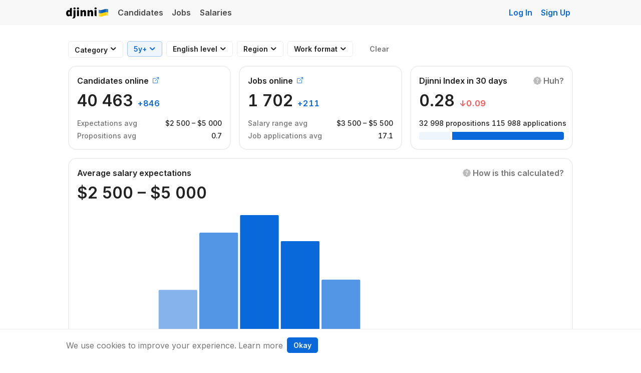

--- FILE ---
content_type: text/html; charset=utf-8
request_url: https://djinni.co/salaries/android/uzhhorod/?exp=5&english=intermediate&ref=jobs_small
body_size: 15609
content:


















<!doctype html>
<html lang="en">
  <head><!-- ✨🧞‍♂️✨ 2 -->
    <title>
  Salary statistics
  
  – Djinni
</title><meta charset="utf-8">
<meta http-equiv="x-ua-compatible" content="ie=edge">
<meta name="viewport" content="width=device-width, initial-scale=1">


  

  
  <meta name="ahrefs-site-verification" content="e3fb4f761d8fc47e3989aa951de60e8790deb948c9050a096c02e8c189ed4d54">
  <meta name="google-translate-customization" content="43b319e88d47400c-2c58b02d438c987e-gbc703ae24e1d942c-9"/>

    

    
  <meta
    property="og:title"
    
      content=""
    
  >
  
  <meta property="og:image" content="https://djinni.co/salaries/gist2?exp=5&english=intermediate&ref=jobs_small">
  <meta property="og:url" content="https://djinni.co/salaries/android/uzhhorod/?exp=5&amp;english=intermediate&amp;ref=jobs_small">
<meta name="application-name" content="&nbsp;"/>
<meta name="msapplication-TileColor" content="#4859FF" />
<meta name="msapplication-square310x310logo" content="/static/favicons/v03/mstile-310x310.png" />
<meta name="msapplication-square150x150logo" content="/static/favicons/v03/mstile-150x150.png" />
<meta name="msapplication-TileImage" content="/static/favicons/v03/mstile-144x144.png" />
<meta name="msapplication-square70x70logo" content="/static/favicons/v03/mstile-70x70.png" />

<link rel="apple-touch-icon-precomposed" sizes="152x152" href="/static/favicons/v03/apple-touch-icon-152x152.png" />
<link rel="apple-touch-icon-precomposed" sizes="144x144" href="/static/favicons/v03/apple-touch-icon-144x144.png" />
<link rel="apple-touch-icon-precomposed" sizes="120x120" href="/static/favicons/v03/apple-touch-icon-120x120.png" />
<link rel="apple-touch-icon-precomposed" sizes="114x114" href="/static/favicons/v03/apple-touch-icon-114x114.png" />
<link rel="apple-touch-icon-precomposed" sizes="76x76" href="/static/favicons/v03/apple-touch-icon-76x76.png" />
<link rel="apple-touch-icon-precomposed" sizes="72x72" href="/static/favicons/v03/apple-touch-icon-72x72.png" />
<link rel="apple-touch-icon-precomposed" sizes="60x60" href="/static/favicons/v03/apple-touch-icon-60x60.png" />
<link rel="apple-touch-icon-precomposed" sizes="57x57" href="/static/favicons/v03/apple-touch-icon-57x57.png" />

<link rel="icon" type="image/png" href="/static/favicons/v03/favicon-196x196.png" sizes="196x196" />
<link rel="icon" type="image/png" href="/static/favicons/v03/favicon-128.png" sizes="128x128" />
<link rel="icon" type="image/png" href="/static/favicons/v03/favicon-96x96.png" sizes="96x96" />
<link rel="icon" type="image/png" href="/static/favicons/v03/favicon-32x32.png" sizes="32x32" />
<link rel="icon" type="image/png" href="/static/favicons/v03/favicon-16x16.png" sizes="16x16" /><link rel="preconnect" href="https://fonts.googleapis.com">
<link rel="preconnect" href="https://fonts.gstatic.com" crossorigin>
<link href="https://fonts.googleapis.com/css2?family=Inter:wght@400;500;600;700&display=swap" rel="stylesheet">
<link rel="stylesheet" href="/static/fonts/bi/bootstrap-icons.min.css">
<link rel="preload" href="/static/fonts/bi/fonts/bootstrap-icons.woff2" as="font" type="font/woff2" crossorigin>
  <link rel="stylesheet" href="/static/css/select2.min.css">


		
      



  
  
  
    
      <link rel="stylesheet" href="/static/generated/css/bootstrap_5.c1c9730e982820eae7e0.css" />
    
  
  
    
      <link rel="stylesheet" href="/static/generated/css/theme_next.8fd2afb359a2ca0c9134.css" />
    
  




    
      <link rel="stylesheet" href="/static/generated/css/common.87ace22dd9883e52b721.css" />
    
  
		
  <!-- Sup, pussycat? 😸 -->
  
    
      <link rel="stylesheet" href="/static/generated/css/salaries.0329e781384fa61f1913.css" />
    
  

  <style>
    svg {
      animation: fadeIn 0.3s ease-out; 
    }

    @keyframes fadeIn {
      from {
        opacity: 0;
      }
      to {
        opacity: 1;
      }
    }
  </style>


    
  <script src="https://unpkg.com/@popperjs/core@2"></script>
  
      




<script>
  window.LANG = 'en';
</script>
<script src="/static/js/jquery-3.7.1.min.js"></script>
<script src="/static/js/jquery-migrate-3.4.0.min.js"></script>
<script src="/static/js/htmx-2.0.3.min.js"></script>

    
    
      <script src="/static/generated/js/htmx_bs_tooltips.05abeb25ce581a45a204.js" hx-history="false"></script>
    
  

    
    
      <script src="/static/generated/js/htmx_loader.70aac038578ee56b5c9c.js" hx-history="false"></script>
    
  

    
    
      <script src="/static/generated/js/htmx_config.74b015142d1929cef924.js" hx-history="false"></script>
    
  


    
    
      <script src="/static/generated/js/715.54dfe5aa13e470552fce.js" hx-history="false"></script>
    
      <script src="/static/generated/js/sentry.a3cc86aa850263244f9a.js" hx-history="false"></script>
    
  



  
  <script src="/static/js/bootstrap4.min.js"></script>
  <script src="https://cdn.jsdelivr.net/npm/bootstrap@5.3.2/dist/js/bootstrap.bundle.min.js"></script>


    


		<script src="/static/js/select2.min.js"></script>


    

		
      
          <script>(function(w,d,s,l,i){w[l]=w[l]||[];w[l].push({'gtm.start':
new Date().getTime(),event:'gtm.js'});var f=d.getElementsByTagName(s)[0],
j=d.createElement(s),dl=l!='dataLayer'?'&l='+l:'';j.async=true;j.src=
'https://www.googletagmanager.com/gtm.js?id='+i+dl;f.parentNode.insertBefore(j,f);
})(window,document,'script','dataLayer','GTM-PB353Q2');</script>
        
    

    
		
    
        
        
        
    
    <!-- Matomo -->
    <script>
      var _paq = window._paq = window._paq || [];
      _paq.push(['setDownloadExtensions', 'pdf|doc|docx|xls|xlsx|ppt|pptx|zip|rar|7z']);
      _paq.push(['setUserId', '3.145.210.140']);
      _paq.push(['setCustomDimension', 1, 'anonymous']);
      _paq.push(['setCustomDimension', 2, '']);
      _paq.push(['trackPageView']);
      _paq.push(['enableLinkTracking']);
      (function() {
        var u="//matomo.djinni.co/";
        _paq.push(['setTrackerUrl', u+'matomo.php']);
        _paq.push(['setSiteId', '1']);
        var d=document, g=d.createElement('script'), s=d.getElementsByTagName('script')[0];
        g.async=true; g.src=u+'matomo.js'; s.parentNode.insertBefore(g,s);
      })();
    </script>
    <!-- End Matomo Code -->









</head>

	<body
		hx-headers='{"X-CSRFToken": "XtGIZMvGtcMLpcEDj0Ssh6kYmL5noibgsAxnRdTNgFXSrNbJEL5VZlWcCR0Sc9bo"}'
		hx-ext="fix-bs-tooltips, response-alerts"
		data-csrf-token="XtGIZMvGtcMLpcEDj0Ssh6kYmL5noibgsAxnRdTNgFXSrNbJEL5VZlWcCR0Sc9bo"
		data-usertype="none"
    
    
	>
		
			<script>
	/**
		* *Warning*
		* The script applies critical styles. Keep it inline to avoid FOUC.
		*/
	(function () {
		// Load any existing theme preference from local storage
		const storedTheme = localStorage.getItem("theme");
		const isDarkMode = () => { return !!window.matchMedia && window.matchMedia("(prefers-color-scheme: dark)").matches };

		// Function to apply a theme
		function applyTheme(theme) {
			document.body.classList.remove("dark-theme", "light-theme");
			document.body.classList.add(theme + "-theme");
			document.body.setAttribute('data-bs-theme', theme);
		}

		if (storedTheme && storedTheme !== "auto") {
			applyTheme(storedTheme);
		} else if (isDarkMode()) {
			applyTheme("dark");
		}

		window.onload = function() {
			const themeSelectors = document.querySelectorAll('[data-toggle="color-theme"]');

			if (storedTheme) {
				themeSelectors.forEach(el => {el.value = storedTheme})
			}

			// Listen for changes to the theme selector
			themeSelectors.forEach((el) => {
				el.addEventListener("change", function() {
					const theme = this.value;

					localStorage.setItem("theme", theme);

					if (theme !== "auto") {
						applyTheme(theme);
					} else {
						applyTheme(isDarkMode() ? "dark" : "light");
					}
				});
			})

			if (window.matchMedia) {
				// Listen for changes in the user's preferred color scheme
				const matchMedia = window.matchMedia('(prefers-color-scheme: dark)');
				if (matchMedia.addEventListener) {
					matchMedia.addEventListener('change', changeTheme);
				} else {
					// Deprecated in favor of addEventListener but still used by Safari
					matchMedia.addListener(changeTheme);
				}
			}

			// Respond to a change in the value of the 'prefers-color-scheme' media feature
			function changeTheme(e) {
				const storedTheme = localStorage.getItem("theme")
				if (storedTheme && storedTheme !== "auto") return;

				if (e.matches) {
					applyTheme("dark");
				} else {
					applyTheme("light");
				}
			}
		}
	})();
</script>
		

    <div class="wrapper ">
      <div class="page-head">
        
          
                




          
          
        
        
          
        
        
              
                
                  




<nav class="nav navbar navbar-expand-sm navbar-light bg-light-custom p-0" role="navigation">
  <div class="container d-flex justify-content-between">
    <div class="navbar-header w-auto w-md-100 d-flex align-items-center pt-2 pb-2 pt-md-0 pb-md-0">
      <a href="/salaries/android/uzhhorod/?exp=5&amp;english=intermediate&amp;ref=jobs_small" class="navbar-brand ms-0">Djinni</a>
    </div>

    <!-- Main navigation links -->
    <div class="collapse navbar-collapse">
      <ul class="nav navbar-nav pl-md-0">
        <li class="nav-item ">
          <a href="/developers/" class="nav-link">
            Candidates
          </a>
        </li>
        <li class="nav-item ">
          <a href="/jobs/" class="nav-link">
            Jobs
          </a>
        </li>
        <li class="nav-item ">
          <a href="/salaries/" class="nav-link">
            Salaries
          </a>
        </li>
      </ul>
    </div>

    <!-- Always visible Sign Up & Hidden Log In on mobile -->
    <ul class="nav navbar-nav ml-auto ms-auto">
      <li class="nav-item d-none d-md-block">
        <a
          class="sign-in-link nav-link js-analytics-event"
          href="/login?lang=en&from=/salaries/android/uzhhorod/&next=/salaries/android/uzhhorod/%3Fexp%3D5%26english%3Dintermediate%26ref%3Djobs_small"
          data-analytics="auth_event"
          data-json-parameter='{ "action": "login", "from_page": "/salaries/android/uzhhorod/", "block": "navbar" }'
        >Log In</a>
      </li>
      <li class="nav-item">
        
          <a class="sign-in-link nav-link js-analytics-event"
             href="/signup?lang=en&from=/salaries/android/uzhhorod/"
             data-analytics="auth_event"
             data-json-parameter='{ "action": "signup", "from_page": "/salaries/android/uzhhorod/", "block": "navbar" }'
          >Sign Up</a>
        
      </li>
    </ul>

  </div> <!-- ./container -->
</nav>
                
              
        <div id="content-head" class="mb-4"></div>
      </div>

			<div class="container">
				<div id="htmx-top-alerts"></div>
				
					
  
  <div
    id=""
    class="toast position-fixed js-toast-success"
    role="alert"
    aria-live="assertive"
    aria-atomic="true"
    data-autohide="true"
    data-delay="3000"
  >
    <div class="d-flex align-items-center alert-success">
      <div class="toast-body" data-default-message=""></div>
      <button
        type="button"
        class="mx-2 mb-1 close d-none" 
        data-dismiss="toast" aria-label="Close"
      >
        <span aria-hidden="true">&times;</span>
      </button>
    </div>
  </div>

  
  <div
    id=""
    class="toast position-fixed js-toast-error"
    role="alert"
    aria-live="assertive"
    aria-atomic="true"
    data-autohide="true"
    data-delay="3000"
  >
    <div class="d-flex align-items-center alert-danger">
      <div class="toast-body" data-default-message="Error">Error</div>
      <button
        type="button"
        class="mx-2 mb-1 close d-none" 
        data-dismiss="toast" aria-label="Close"
      >
        <span aria-hidden="true">&times;</span>
      </button>
    </div>
  </div>


          
    
    
      <script src="/static/generated/js/htmx_response_alerts.fca9b3f774d18f957359.js" hx-history="false"></script>
    
  
				
				
			</div>
      

      <div class="page-content">
        
  <script>
    window.displayTooltip = function ($tooltip, event) {
      const tooltipWidth = $tooltip
        .node()
        .getBoundingClientRect()
        .width;

      const position = {
        left: 0,
        top: event.pageY - 10
      }

      const hasLeftSpace = event.pageX + tooltipWidth + 20 <= window.innerWidth;
      const hasRightSpace = event.pageX - tooltipWidth - 20 >= 0;

      if (hasLeftSpace) {
        position.left = event.pageX + 10;
      } else if (hasRightSpace) {
        position.left = event.pageX - tooltipWidth - 10;
      } else {
        // place under the cursor
        position.left = event.pageX - tooltipWidth / 2;
        position.top = event.pageY + 10;
      }

      console.debug({tooltipWidth, pageX: event.pageX, windowWidth: window.innerWidth, hasLeftSpace, hasRightSpace})

      $tooltip
        .style("left", `${position.left}px`)
        .style("top", `${position.top}px`)
        .style("opacity", 1)
    }
  </script>
  <main>
    <div class="container px-3">
      <div class="salaries-inner-container">
        <div class="position-sticky z-3 pt-2 pb-2 sticky-filters">
          

<style>
  #filter_category_select_button .select2-container {
    width: auto !important;
  }

  #filter_category_select_button .select2-selection {
    border: none !important;
    padding: 0 !important;
    color: inherit !important;
    font-weight: inherit !important;
    font-size: inherit !important;
    background-color: transparent !important;
    text-align: left !important;
    outline: none !important;
  }

  #filter_category_select_button .select2-selection__rendered {
    padding: 0 !important;
    color: var(--primary) !important;
    outline: none !important;
  }

  #filter_category_select_button .select2-selection__placeholder {
    color: var(--body-color) !important;
  }

  .select2-container .select2-dropdown {
    min-width: 300px !important;
  }

  .btn.btn--filter-selected {
    --btn-color: var(--primary);
    --btn-border-color: var(--primary-border-subtle);
    --btn-bg: var(--primary-bg-subtle);

    --btn-hover-color: var(--primary);
    --btn-hover-bg: var(--btn-bg);
    --btn-hover-border-color: var(--primary-border-subtle);

    --btn-active-color: var(--primary);
    --btn-active-bg: var(--btn-bg);
    --btn-active-border-color: var(--primary-border-subtle);

    --btn-active-shadow: inset 0 2px 5px var(--primary);

    --btn-disabled-border-color: var(--primary-border-subtle);
    --btn-disabled-color: var(--primary);
  }

  @media screen and (max-width: 767px) {
    #salaries_filters_menu .dropdown-menu {
      position: static !important;
      transform: none !important;
    }
  }
</style>

<div id="salaries_filters_menu">
  <form action="" method="get" id="salaries_filters_form" class="row flex-nowrap">
    <div class="salaries-filters--scroll-container hide-scrollbar col col-sm-auto overflow-x-scroll d-flex flex-nowrap">
      
      <div class="me-2">
        <button type="button" id="filter_category_select_button" class="btn btn-sm btn-outline-dark filter-btn text-nowrap btn--filter-category-select ">
          <select name="category" id="filter_category">
            <option value="" selected>
              Any
            </option>
            
              <option value="dotnet" >C# / .NET</option>
            
              <option value="dotnet_gamedev" >.NET Gamedev</option>
            
              <option value="2d_animation" >2D Animation</option>
            
              <option value="2d_artist" >2D Artist</option>
            
              <option value="3d_animation" >3D Animation</option>
            
              <option value="3d_artist" >3D Artist</option>
            
              <option value="account_manager" >Account Manager</option>
            
              <option value="accountant" >Accountant</option>
            
              <option value="advertising" >Advertising</option>
            
              <option value="affiliate_manager" >Affiliate Manager</option>
            
              <option value="android" >Android</option>
            
              <option value="angular" >Angular</option>
            
              <option value="architect" >Software Architect</option>
            
              <option value="artist" >2D/3D Artist / Illustrator</option>
            
              <option value="asp_net" >ASP.NET</option>
            
              <option value="blazor" >Blazor</option>
            
              <option value="business_analyst" >Business Analyst</option>
            
              <option value="business_development" >Business Development</option>
            
              <option value="c" >C</option>
            
              <option value="cplusplus" >C / C++ / Embedded</option>
            
              <option value="cbdo" >Chief Business Development Officer (CBDO)</option>
            
              <option value="cco" >Chief Commercial Officer (CCO)</option>
            
              <option value="ceo" >Chief Executive Officer (CEO)</option>
            
              <option value="cfo" >Chief Financial Officer (CFO)</option>
            
              <option value="cio" >Chief Information Officer (CIO)</option>
            
              <option value="cmo" >Chief Marketing Officer (CMO)</option>
            
              <option value="content_design" >Content Design / UX writer</option>
            
              <option value="content_manager" >Content Manager</option>
            
              <option value="content_marketing" >Content Marketing</option>
            
              <option value="content_writing" >Content Writer / Copywriter / Editor</option>
            
              <option value="coo" >Chief Operating Officer (COO)</option>
            
              <option value="cpo" >Chief Product Officer (CPO)</option>
            
              <option value="cpp" >C++</option>
            
              <option value="cso" >Chief Security Officer (CSO)</option>
            
              <option value="cto" >CTO</option>
            
              <option value="data_analyst" >Data Analyst</option>
            
              <option value="data_engineer" >Data Engineer</option>
            
              <option value="data_science" >Data Science</option>
            
              <option value="delivery_manager" >Delivery Manager</option>
            
              <option value="design" >Design</option>
            
              <option value="dev_ops" >DevOps</option>
            
              <option value="digital_marketing" >Digital Marketing</option>
            
              <option value="digital_marketing_manager" >Digital Marketing Manager</option>
            
              <option value="dotnet_cloud" >Server &amp; Cloud</option>
            
              <option value="dotnet_desktop" >Desktop Apps</option>
            
              <option value="dotnet_mobile" >Mobile Apps</option>
            
              <option value="dotnet_web" >Web Apps</option>
            
              <option value="drupal" >Drupal</option>
            
              <option value="embedded" >Embedded</option>
            
              <option value="engineering_manager" >Engineering Manager</option>
            
              <option value="erp_systems" >ERP Systems</option>
            
              <option value="finance_manager" >Finance Manager</option>
            
              <option value="finances" >Finances</option>
            
              <option value="financial_analyst" >Financial Analyst</option>
            
              <option value="finops" >FinOps</option>
            
              <option value="flutter" >Flutter</option>
            
              <option value="fullstack" >Fullstack</option>
            
              <option value="game_design" >Game Design</option>
            
              <option value="game_developer" >Game Developer</option>
            
              <option value="golang" >Golang</option>
            
              <option value="graphic_design" >Graphic Design</option>
            
              <option value="head_chief" >Head / Chief</option>
            
              <option value="hr" >HR</option>
            
              <option value="illustrator" >Illustrator</option>
            
              <option value="information_security" >Information Security</option>
            
              <option value="ios" >iOS</option>
            
              <option value="java" >Java</option>
            
              <option value="javascript" >JavaScript / Front-End</option>
            
              <option value="laravel" >Laravel</option>
            
              <option value="lead" >Tech Leadership</option>
            
              <option value="lead_generation" >Lead Generation</option>
            
              <option value="level_design" >Level Design</option>
            
              <option value="magento" >Magento</option>
            
              <option value="marketing" >Marketing</option>
            
              <option value="marketing_analyst" >Marketing Analyst</option>
            
              <option value="markup" >Markup</option>
            
              <option value="maui" >MAUI</option>
            
              <option value="media_buying" >Media Buying</option>
            
              <option value="ml_ai" >ML / AI</option>
            
              <option value="motion_design" >Motion Design</option>
            
              <option value="ms_dynamics" >MS Dynamics / Business Central</option>
            
              <option value="node_js" >Node.js</option>
            
              <option value="odoo" >Odoo</option>
            
              <option value="penetration_tester" >Penetration Tester</option>
            
              <option value="performance_marketing" >Performance Marketing</option>
            
              <option value="php" >PHP</option>
            
              <option value="ppc" >PPC</option>
            
              <option value="pr_manager" >PR Manager</option>
            
              <option value="product_design" >Product Design</option>
            
              <option value="product_manager" >Product Manager</option>
            
              <option value="product_owner" >Product Owner</option>
            
              <option value="project_manager" >Project Manager</option>
            
              <option value="python" >Python</option>
            
              <option value="qa_manual" >QA Manual</option>
            
              <option value="qa_automation" >QA Automation</option>
            
              <option value="qa" >QA</option>
            
              <option value="react_native" >React Native</option>
            
              <option value="react" >React.js</option>
            
              <option value="recruiter" >Recruiter</option>
            
              <option value="ruby" >Ruby</option>
            
              <option value="rust" >Rust</option>
            
              <option value="sales" >Sales</option>
            
              <option value="sales_leadership" >Sales Leadership</option>
            
              <option value="sales_manager" >Sales Manager</option>
            
              <option value="salesforce" >Salesforce</option>
            
              <option value="sap" >SAP</option>
            
              <option value="scala" >Scala</option>
            
              <option value="scrum_master" >Scrum Master / Agile Coach</option>
            
              <option value="security" >Security</option>
            
              <option value="security_analyst" >Security Analyst</option>
            
              <option value="seo" >SEO</option>
            
              <option value="social_media" >Social Media</option>
            
              <option value="sql_dba" >SQL / DBA</option>
            
              <option value="support" >Customer/Technical Support</option>
            
              <option value="svelte" >Svelte</option>
            
              <option value="symfony" >Symfony</option>
            
              <option value="sysadmin" >Sysadmin</option>
            
              <option value="technical_writing" >Technical Writing</option>
            
              <option value="ui_ux" >UI/UX</option>
            
              <option value="gamedev" >Gamedev</option>
            
              <option value="unity" >Unity Developer</option>
            
              <option value="unreal" >Unreal Developer</option>
            
              <option value="ux_research" >UX Research</option>
            
              <option value="vfx_artist" >VFX Artist</option>
            
              <option value="video_editor" >Video Editor</option>
            
              <option value="vue" >Vue.js</option>
            
              <option value="winforms" >WinForms</option>
            
              <option value="wordpress" >WordPress</option>
            
              <option value="wpf" >WPF</option>
            
              <option value="xamarin" >Xamarin</option>
            
              <option value="yii" >Yii</option>
            
          </select>
          
  <i class="dj-ic dj-ic-chevron-down-small pe-none"></i>

        </button>
      </div>

      
      <input type="hidden" id="filter_experience_years" name="exp" value="5">
      <div class="dropdown me-2" data-controls="#filter_experience_years">
        <button type="button" class="btn btn-sm btn-outline-dark filter-btn text-nowrap text-nowrap btn--filter-selected"
          data-bs-toggle="dropdown"
          data-original-label="Experience"
          aria-expanded="false">
          <span class="inner-text">
            
              5y+
            
          </span>
          
  <i class="dj-ic dj-ic-chevron-down-small pe-none"></i>

        </button>
        <div class="dropdown-menu">
          <div role="button" tabindex="0" data-value="" class="dropdown-item ">
            Any
          </div>
          
            <div role="button" tabindex="0" data-value="0" class="dropdown-item ">
              &lt;1y
            </div>
          
            <div role="button" tabindex="0" data-value="1" class="dropdown-item ">
              1-2y
            </div>
          
            <div role="button" tabindex="0" data-value="2" class="dropdown-item ">
              2-3y
            </div>
          
            <div role="button" tabindex="0" data-value="3" class="dropdown-item ">
              3-5y
            </div>
          
            <div role="button" tabindex="0" data-value="5" class="dropdown-item active">
              5y+
            </div>
          
        </div>
      </div>

      
      <input type="hidden" id="filter_english_level" name="english_level" value="">
      <div class="dropdown me-2" data-controls="#filter_english_level">
        <button type="button" class="btn btn-sm btn-outline-dark filter-btn text-nowrap text-nowrap " 
          data-bs-toggle="dropdown"
          data-original-label="English level"
          aria-expanded="false">

          <span class="inner-text">
            
              English level
            
          </span>
          
  <i class="dj-ic dj-ic-chevron-down-small pe-none"></i>

        </button>
        <div class="dropdown-menu">
          <div role="button" tabindex="0" data-value="" class="dropdown-item active">
            Any
          </div>
          
            <div role="button" tabindex="0" data-value="no_english" class="dropdown-item ">
              No English
            </div>
          
            <div role="button" tabindex="0" data-value="basic" class="dropdown-item ">
              Beginner/Elementary
            </div>
          
            <div role="button" tabindex="0" data-value="pre" class="dropdown-item ">
              Pre-Intermediate
            </div>
          
            <div role="button" tabindex="0" data-value="intermediate" class="dropdown-item ">
              Intermediate
            </div>
          
            <div role="button" tabindex="0" data-value="upper" class="dropdown-item ">
              Upper-Intermediate
            </div>
          
            <div role="button" tabindex="0" data-value="fluent" class="dropdown-item ">
              Advanced/Fluent
            </div>
          
            <div role="button" tabindex="0" data-value="proficient" class="dropdown-item ">
              Proficient
            </div>
          
            <div role="button" tabindex="0" data-value="native" class="dropdown-item ">
              Native Speaker
            </div>
          
        </div>
      </div>

      
      <input type="hidden" id="filter_region" name="region" value="">
      <div class="dropdown me-2" data-controls="#filter_region">
        <button id="btn_region" type="button" class="btn btn-sm btn-outline-dark filter-btn text-nowrap text-nowrap "
          data-bs-toggle="dropdown"
          data-original-label="Region"
          aria-expanded="false">

          <span class="inner-text">
          
          
            
              Region
            
          </span>
          
  <i class="dj-ic dj-ic-chevron-down-small pe-none"></i>

        </button>
        <div class="dropdown-menu">
          <div role="button" tabindex="0" data-value="" class="dropdown-item active">
            Any
          </div>
          
            <div role="button" tabindex="0" data-value="UKR" class="dropdown-item ">
              Ukraine
            </div>
          
            <div role="button" tabindex="0" data-value="POL" class="dropdown-item ">
              Poland
            </div>
          
            <div role="button" tabindex="0" data-value="DEU" class="dropdown-item ">
              Germany
            </div>
          
            <div role="button" tabindex="0" data-value="ESP" class="dropdown-item ">
              Spain
            </div>
          
            <div role="button" tabindex="0" data-value="PRT" class="dropdown-item ">
              Portugal
            </div>
          
            <div role="button" tabindex="0" data-value="ROU" class="dropdown-item ">
              Romania
            </div>
          
            <div role="button" tabindex="0" data-value="AZE" class="dropdown-item ">
              Azerbaijan
            </div>
          
            <div role="button" tabindex="0" data-value="eu" class="dropdown-item ">
              EU countries
            </div>
          
            <div role="button" tabindex="0" data-value="other" class="dropdown-item ">
              Other countries
            </div>
          
        </div>
      </div>

      
      <input type="hidden" id="filter_work_format" name="work_format" value="">
      <div class="dropdown me-2" data-controls="#filter_work_format">
        <button id="btn_work_format" type="button" class="btn btn-sm btn-outline-dark filter-btn text-nowrap text-nowrap "
          data-bs-toggle="dropdown"
          data-original-label="Work format"
          aria-expanded="false">

          <span class="inner-text">
            
              Work format
            
          </span>
          
  <i class="dj-ic dj-ic-chevron-down-small pe-none"></i>

        </button>
        <div class="dropdown-menu">
          <div role="button" tabindex="0" data-value="" class="dropdown-item active">
            Any
          </div>
          
            <div role="button" tabindex="0" data-value="office" class="dropdown-item ">
              Office Work
            </div>
          
            <div role="button" tabindex="0" data-value="partly_remote" class="dropdown-item ">
              Hybrid Remote
            </div>
          
            <div role="button" tabindex="0" data-value="full_remote" class="dropdown-item ">
              Full Remote
            </div>
          
        </div>
      </div>
    </div>

    <div class="col-auto ps-0">
      <a href="?" class="btn btn-sm me-2 text-secondary" id="btn_clear_form_values"
        rel="nofollow"
        role="button"
        
      >
        Clear
      </a>
    </div>
  </form>
</div>

<script type="module">
  const form = document.querySelector('#salaries_filters_form');
  if (form) {
    const dropdowns = form.querySelectorAll('[data-bs-toggle="dropdown"]');
    const dropdownItems = form.querySelectorAll('.dropdown-item')


    function handleFormSubmit() {
      const formData = new FormData(form);
      let params = [];

      for (const [key, value] of formData.entries()) {
        if (key === 'page') {
          continue;
        }
        if (value) {
          params.push(`${encodeURIComponent(key)}=${encodeURIComponent(value)}`)
        }
      }
      const paramsStr = params.join('&')
      window.location.search = paramsStr;
    }

    dropdowns.forEach((item) => {
      new bootstrap.Dropdown(item, {
        popperConfig(defaultConfig) {
          return {
            ...defaultConfig,
            strategy: 'fixed'
          }
        }
      })
    })

    dropdownItems.forEach((item) => {
      item.addEventListener('click', (event) => {
        const this_item = event.target;
        dropdownItems.forEach((item) => {
          item
            .classList
            .remove('active');
        });
        this_item
          .classList
          .add('active');

        const dropdown = event
          .target
          .closest('.dropdown');

        const button = dropdown.querySelector('[data-bs-toggle="dropdown"]');
        const input = document.querySelector(dropdown.getAttribute('data-controls'));

        button
          .classList
          .add('btn--filter-selected');
        button
          .querySelector('.inner-text')
          .innerHTML = event.target.innerHTML;

        const value = this_item.getAttribute('data-value');
        input.value = value
        if (!value) {
          button
            .classList
            .remove('btn--filter-selected');
          button
            .querySelector('.inner-text')
            .innerHTML = button.getAttribute('data-original-label');
        }

        handleFormSubmit();
      });
    });

    const $filterCategory = $('#filter_category').select2({dropdownAutoWidth: true, placeholder: 'Category'});

    requestAnimationFrame(() => {
      document
        .querySelector('.select2-selection')
        .setAttribute('tabindex', -1);
    });

    $filterCategory.on('change', function (event) {
      const value = event.target.value;
      $(".btn--filter-category-select").toggleClass('btn--filter-selected', !!value)

      handleFormSubmit();
    });

    document
      .getElementById('filter_category_select_button')
      .addEventListener('click', function () {
        $filterCategory.select2('open');
      });
  }
</script>
        </div>

        <article class="mt-2">
          <section id="top_cards">
            <div class="row align-items-stretch gx-3">
              <div class="col-sm-6 col-lg-4 mb-3">
                
                  <a href="/developers/?exp_from=5&from_page=salaries" target="_blank" class="text-reset">
  <div id="candidates_card" class="card card-body h-100" data-calculated-at="2026-01-26T19:26:16.452705">
    <div class="d-flex align-items-center mb-2">
      <h2 class="fs-4 fw-bold mb-0 me-2 lh-15">
        Candidates online
      </h2>
      <small style="font-size:12px">
  <span class="bi bi-box-arrow-up-right text-primary"></span>
</small>
    </div>
    <div class="fw-bold lh-125" style="margin-bottom: 14px;">
      <span class="fs-1" data-format="int">
        40463
      </span>

      
  
    <span title="in 30 days" data-toggle="tooltip" class="text-diff text-primary">+<span data-format="int">846</span></span>
  

    </div>

    <div class="fw-medium lh-20">
      <div class="row mb-1">
        <div class="col">
          <small class="text-secondary text-nowrap">
            Expectations avg
          </small>
        </div>

        <div class="col-auto">
          <small>
            
  
    
    
  $<span data-format="int">2500</span>
 – 
  $<span data-format="int">5000</span>

  

          </small>
        </div>
      </div>

      <div class="row">
        <div class="col">
          <small class="text-secondary text-nowrap">
            Propositions avg
          </small>
        </div>

        <div class="col-auto">
          <small>0.7</small>
        </div>
      </div>
    </div>
  </div>

</a>
                
              </div>

              <div class="col-sm-6 col-lg-4 mb-3">
                
                  <a href="/jobs/?exp_level=5y&from_page=salaries" target="_blank" class="text-reset">
  <div id="jobs_card" class="card card-body h-100" data-calculated-at="2026-01-26T19:26:16.452705">
    <div class="d-flex align-items-center mb-2">
      <h2 class="fs-4 lh-15 fw-bold mb-0 me-2">
        Jobs online
      </h2>
      <small style="font-size:12px">
  <span class="bi bi-box-arrow-up-right text-primary"></span>
</small>
    </div>
    <div class="fw-bold lh-125" style="margin-bottom: 14px;">
      <span class="fs-1" data-format="int">
        1702
      </span>

      
  
    <span title="in 30 days" data-toggle="tooltip" class="text-diff text-primary">+<span data-format="int">211</span></span>
  

    </div>

    <div class="fw-medium lh-20">

      <div class="row mb-1">
        <div class="col">
          <small class="text-secondary text-nowrap">
            Salary range avg
          </small>
        </div>

        <div class="col-auto">
          <small class="fw-medium">
            
  
    
    
  $<span data-format="int">3500</span>
 – 
  $<span data-format="int">5500</span>

  

          </small>
        </div>
      </div>

      <div class="row">
        <div class="col">
          <small class="text-secondary text-nowrap">
            Job applications avg
          </small>
        </div>

        <div class="col-auto">
          <small class="fw-medium">
            17.1
          </small>
        </div>
      </div>
    </div>
  </div>
</a>
                
              </div>

              <div class="col-12 col-lg-4 mb-3">
                
                  <div id="djinni_index_card" class="card card-body h-100" data-calculated-at="2026-01-26T19:45:11.745887">
  <div class="row justify-content-between flex-nowrap">
    <div class="col-auto">
      <h2 class="fs-4 fw-bold lh-15 mb-2">
        Djinni Index in 30 days
      </h2>
    </div>
    <div class="col-auto">
      
  <a tabindex="0" class="text-secondary fw-bold" role="button" data-bs-toggle="popover" data-bs-trigger="focus"
    data-bs-content="The Djinni Index is calculated as the number of propositions received by candidates divided by the number of applications sent to jobs. An increase in the index indicates a rising demand for candidates. A decrease means that demand from companies is declining and finding work becomes more challenging.">
    <span style="color: var(--gray-300);">
  <span class="bi bi-patch-question-fill "></span>
</span>
    
      <span class="chart-info-popover__label d-none d-sm-inline-block">
        Huh?
      </span>
    
  </a>

    </div>
  </div>

  <div class="fw-bold lh-125" style="margin-bottom: 14px;">
    <span class="fs-1">
      0.28
    </span>

    <span>
      
  
    <span title="in previous 30 days" data-toggle="tooltip" class="text-diff text-danger">&darr;0.09</span>
  

    </span>
  </div>

  <div id="applies_pokes_chart_container" class="fw-medium lh-20">
    <div>
      <div class="row justify-content-between flex-nowrap mb-1 g-1">
        <div class="col-auto">
          <small class="fw-medium text-nowrap" data-format="int">
            32998 propositions
          </small>
        </div>
        <div class="col-auto">
          <small class="fw-medium text-nowrap" data-format="int">
            115988 applications
          </small>
        </div>
      </div>

      <div id="applies_pokes_chart" style="height: 16px; width: 100%;"></div>
    </div>
  </div>

  <style>
    .applies-pokes-chart-svg {
      border-radius: 4px;
      overflow: hidden;
    }
  </style>

  <script type="module">
    import * as d3 from "https://cdn.jsdelivr.net/npm/d3@7/+esm";

    const data = JSON.parse('{ "applies": 115988, "pokes": 32998 }');
    console.debug('applies_pokes_chart', data);

    function drawChart() {
      const svgWidth = $('#applies_pokes_chart_container').width();
      const svgHeight = 16;
      const width = svgWidth;
      const height = svgHeight;

      const svg = d3
        .select("#applies_pokes_chart")
        .append("svg")
        .attr('class', 'applies-pokes-chart-svg')
        .attr('height', `${svgHeight}px`)
        .attr("viewBox", `0 0 ${svgWidth} ${svgHeight}`)
        .append("g");

      const x = d3
        .scaleLinear()
        .domain([
          0, data.applies + data.pokes
        ])
        .range([0, width]);

      svg
        .append("rect")
        .attr("x", 0)
        .attr("y", 0)
        .attr("width", x(data.pokes))
        .attr("height", height)
        .attr("fill", 'var(--primary-bg-subtle)');

      svg
        .append("rect")
        .attr("x", x(data.pokes))
        .attr("y", 0)
        .attr("width", x(data.applies))
        .attr("height", height)
        .attr("fill", 'var(--primary)');

      svg
        .append("rect")
        .attr("x", x(data.pokes) - 2)
        .attr("y", 0)
        .attr("width", 4)
        .attr("height", height)
        .attr("fill", 'var(--body-bg)');

    }

    drawChart();

    window.addEventListener('resize', () => {
      d3
        .select("#applies_pokes_chart")
        .select('svg')
        .remove();
      drawChart();
    });
  </script>
</div>
                
              </div>
            </div>
          </section>

          <section id="candidates_salaries">
            
              <div class="card card-body mb-3">
  <div class="row justify-content-between lh-15 mb-2">
    <div class="col-auto">
      <h2 class="fs-4 lh-15 fw-bold mb-0">
        <a href="#candidates_salaries" class="text-reset">Average salary expectations</a>
        
      </h2>
    </div>
    <div class="col-auto">
      
  <a tabindex="0" class="text-secondary fw-bold" role="button" data-bs-toggle="popover" data-bs-trigger="focus"
    data-bs-content="We show how many candidates have a salary in a certain range. Hover over the bars to see the range, number, and proportion of candidates with that salary on their profile. The average range means that 25% of candidates have the same or lower salary, 25% - the same or higher.">
    <span style="color: var(--gray-300);">
  <span class="bi bi-patch-question-fill "></span>
</span>
    
      <span class="chart-info-popover__label d-none d-sm-inline-block">
        How is this calculated?
      </span>
    
  </a>

    </div>
  </div>

  
    <div class="fs-1 fw-bold lh-125 mb-4" data-calculated-at="2026-01-26T19:26:16.451785">
      
  
    
    
  $<span data-format="int">2500</span>
 – 
  $<span data-format="int">5000</span>

  

    </div>
  

  
    <div class="chart-wrapper hide-scrollbar">
      <div class="chart-canvas" id="average_candidate_expectations_chart" data-calculated-at="2026-01-26T19:45:15.482018"
        style="padding-bottom: 37%;"
      ></div>
    </div>

    <style>
      #average_candidate_expectations_chart .bar.bar-not-in-range {
        opacity: 0.5;
      }

      #average_candidate_expectations_chart .bar.bar-not-in-range:hover {
        opacity: 0.3;
      }

      #average_candidate_expectations_chart .bar.bar-almost-in-range {
        opacity: 0.7;
      }

      #average_candidate_expectations_chart .bar.bar-almost-in-range:hover {
        opacity: 0.5;
      }
    </style>

    <script type="module">
      import * as d3 from "https://cdn.jsdelivr.net/npm/d3@7/+esm";

      // Sample data
      const data = JSON.parse('[{"bin": "<$500", "count": 56, "from_salary": null, "to_salary": "<$500", "salary_min": 0, "salary_max": 500}, {"bin": "$500+", "count": 584, "from_salary": "$500", "to_salary": "$1000", "salary_min": 500, "salary_max": 1000}, {"bin": "$1000", "count": 4763, "from_salary": "$1000", "to_salary": "$2000", "salary_min": 1000, "salary_max": 2000}, {"bin": "$2000", "count": 7948, "from_salary": "$2000", "to_salary": "$3000", "salary_min": 2000, "salary_max": 3000}, {"bin": "$3000", "count": 8920, "from_salary": "$3000", "to_salary": "$4000", "salary_min": 3000, "salary_max": 4000}, {"bin": "$4000", "count": 7470, "from_salary": "$4000", "to_salary": "$5000", "salary_min": 4000, "salary_max": 5000}, {"bin": "$5000", "count": 5333, "from_salary": "$5000", "to_salary": "$6000", "salary_min": 5000, "salary_max": 6000}, {"bin": "$6000", "count": 2542, "from_salary": "$6000", "to_salary": "$7000", "salary_min": 6000, "salary_max": 7000}, {"bin": "$7000", "count": 1302, "from_salary": "$7000", "to_salary": "$8000", "salary_min": 7000, "salary_max": 8000}, {"bin": "$8000", "count": 793, "from_salary": "$8000", "to_salary": "$9000", "salary_min": 8000, "salary_max": 9000}, {"bin": "$9000", "count": 236, "from_salary": "$9000", "to_salary": "$10000", "salary_min": 9000, "salary_max": 10000}, {"bin": "$10000+", "count": 511, "from_salary": "$10000+", "to_salary": null, "salary_min": 10000, "salary_max": 16521.999999997206}]')
      const avgRange =[2500.0, 5000.0]
      
      const candidatesOnlineCount = 40463

      console.debug('candidates_salaries_chart: ', data)
      console.debug('candidates salary range: ', avgRange)

      function buildChart() {
        const svgContainer = d3.select("#average_candidate_expectations_chart")
        svgContainer
          .selectAll("*")
          .remove();
        const svgWidth = svgContainer
          .node()
          .getBoundingClientRect()
          .width;
        const axisBottomOffset = svgWidth * 0.02;
        const svgHeight = svgWidth * 0.35 + axisBottomOffset;
        const marginBottom = svgWidth * 0.02;
        const width = svgWidth;
        const height = svgHeight - marginBottom - axisBottomOffset;

        svgContainer.style("padding-bottom", '0');

        const svg = svgContainer
          .append("svg")
          .attr("viewBox", `0 0 ${svgWidth} ${svgHeight}`)
          .append("g");

        // Create x scale
        const xDomain = data.map(d => d.bin)
        const x = d3
          .scaleBand()
          .domain(xDomain)
          .range([0, width])
          .paddingInner(0.05) // Adjust inner padding to position ticks between bars
          .paddingOuter(0); // Adjust outer padding as needed

        xDomain.shift()
        const xMidpoint = d3
          .scaleBand()
          .domain(xDomain.map(bin => bin.replace(/[^0-9$]/, '')))
          .range([0, width])
          .padding(1);

        // Create y scale
        const y = d3
          .scaleLinear()
          .domain([
            0,
            d3.max(data, d => d.count)
          ])
          .range([height, 0]);

        // Draw bars
        svg
          .selectAll(".bar")
          .data(data)
          .enter()
          .append("g")
          .attr('class', 'bar-group')
          .each(function forEachBarGroup(d) {
            const bar = d3
              .select(this)
              .append("rect")
              .attr("class", "bar")
              .attr("x", x(d.bin))
              .attr("width", x.bandwidth())
              .attr("y", y(d.count))
              .attr("height", height - y(d.count))

            if (avgRange) {
              const [salary_min, salary_max] = avgRange;
              const isInRange = (d.salary_min >= salary_min && d.salary_max <= salary_max)
              const isPartiallyInRange = (salary_min >= d.salary_min && salary_min < d.salary_max) || (salary_max > d.salary_min && salary_max < d.salary_max) || salary_max == d.salary_min;

              if (isPartiallyInRange) {
                bar.attr('class', 'bar bar-almost-in-range')
              } else if (!isInRange) {
                bar.attr('class', 'bar bar-not-in-range')
              }
            }

            d3
              .select(this)
              .append("rect")
              .attr("class", "bar-overlay")
              .attr("x", x(d.bin))
              .attr("width", x.bandwidth())
              .attr("y", 0)
              .attr("height", height)
              .style("fill", "transparent");
          })
          .on("mousemove", function (event, d) {
            if (!d.count) {
              return;
            }
            const $tooltip = d3.select("#average_candidate_expectations_chart_tooltip")

            $tooltip
              .select('[data-prop="candidates_count"]')
              .text(formatIntLabel(d.count))
            $tooltip
              .select('[data-prop="candidates_count_percents"]')
              .text(`${ ((d.count / candidatesOnlineCount) * 100).toFixed(1)}%`)
            $tooltip
              .select('[data-prop="salary_expectations_range"]')
              .text([
                formatIntLabel(d.from_salary),
                formatIntLabel(d.to_salary)
              ].filter(Boolean).join(' – '))

            displayTooltip($tooltip, event)
          })
          .on("mouseout", function () {
            d3
              .select("#average_candidate_expectations_chart_tooltip")
              .style("opacity", 0);
          });

        const axisBottom = d3
          .axisBottom(xMidpoint)
          .tickSize(0)
        svg
          .append("g")
          .attr("class", "axis-x")
          .attr("transform", `translate(0,${height + axisBottomOffset})`)
          .call(axisBottom)
          .call(g => g.select(".domain").remove());
      }

      if (data.length) {
        buildChart();
      }

      window.addEventListener('resize', buildChart);
    </script>
  
</div>
            
          </section>

          <section id="jobs_salaries">
            
              <div class="card card-body mb-4">
  <div class="row justify-content-between lh-15 mb-2">
    <div class="col-auto">
      <h2 class="fs-4 lh-15 fw-bold mb-0">
        <a href="#jobs_salaries" class="text-reset">Salary dynamics in jobs and hires</a>
        
      </h2>
    </div>
  </div>
  
    <div class="row mb-3" data-calculated-at="2026-01-26T14:19:24.156025">
      <div class="col-auto">
        <small class="fw-medium text-secondary lh-20 d-flex align-items-center mb-2">
          <span class="legend-icon legend-icon--square" style="background-color: var(--primary-bg-subtle)"></span>
          <span>Median salary range in jobs</span>
          <span class="ms-1">
            
  <a tabindex="0" class="text-secondary fw-bold" role="button" data-bs-toggle="popover" data-bs-trigger="focus"
    data-bs-content="In job postings, recruiters specify a salary range, indicating both a lower and upper limit. The salary range on the chart represents the median of the lower and upper salary limits in new job postings published for the month.">
    <span style="color: var(--gray-300);">
  <span class="bi bi-patch-question-fill "></span>
</span>
    
  </a>

          </span>
        </small>
        <div class="fs-1 fw-bold lh-125">
          
  
    
    
  $<span data-format="int">3500</span>
 – 
  $<span data-format="int">5500</span>

  
 <small class="font-size-small">in 30 days</small>
        </div>
      </div>
      <div class="col-auto">
        <small class="fw-medium text-secondary lh-20 d-flex align-items-center mb-2">
          <span class="legend-icon legend-icon--line"></span>
          <span>Median salary of hired candidates</span>
          <span class="ms-1">
            
  <a tabindex="0" class="text-secondary fw-bold" role="button" data-bs-toggle="popover" data-bs-trigger="focus"
    data-bs-content="The median salary of hired candidates is calculated among candidates who reported being hired in this month, based only on confirmed hires. This means half of the candidates have a salary equal to or higher than this, and half have a salary equal to or lower.">
    <span style="color: var(--gray-300);">
  <span class="bi bi-patch-question-fill "></span>
</span>
    
  </a>

          </span>
        </small>
        <div class="fs-1 fw-bold lh-125">
          
            
  $<span data-format="int">4000</span>

          
          <small class="font-size-small">in 30 days</small>
        </div>
      </div>
    </div>
  

  
    <div class="chart-wrapper hide-scrollbar">
      <div id="jobs_salaries_chart"
        class="chart-canvas"
        data-calculated-at="2026-01-11T18:14:49.395883"
        style="margin: 0 -0.6rem; padding-bottom: 37%;"
      ></div>
    </div>

    <style>
      #jobs_salaries_chart .bar-overlay {
        fill: var(--body-bg);
        opacity: 0;
        transition: opacity 0.2s;
      }

      #jobs_salaries_chart .bar-overlay:hover {
        opacity: 0.2;
      }
    </style>

    <script type="module">
      import * as d3 from "https://cdn.jsdelivr.net/npm/d3@7/+esm";
      const data = JSON.parse('[{"month": "2025-01-01T00:00:00", "median": 3000.0, "lower_bound": 3000.0, "upper_bound": 5000.0, "count": 1516}, {"month": "2025-02-01T00:00:00", "median": 3500.0, "lower_bound": 3000.0, "upper_bound": 5000.0, "count": 1332}, {"month": "2025-03-01T00:00:00", "median": 3500.0, "lower_bound": 3500.0, "upper_bound": 5300.0, "count": 1434}, {"month": "2025-04-01T00:00:00", "median": 3500.0, "lower_bound": 3500.0, "upper_bound": 5450.0, "count": 1413}, {"month": "2025-05-01T00:00:00", "median": 3500.0, "lower_bound": 3300.0, "upper_bound": 5300.0, "count": 1300}, {"month": "2025-06-01T00:00:00", "median": 3000.0, "lower_bound": 3500.0, "upper_bound": 5200.0, "count": 1253}, {"month": "2025-07-01T00:00:00", "median": 3500.0, "lower_bound": 3500.0, "upper_bound": 5500.0, "count": 1484}, {"month": "2025-08-01T00:00:00", "median": 3300.0, "lower_bound": 3500.0, "upper_bound": 5300.0, "count": 1352}, {"month": "2025-09-01T00:00:00", "median": 3600.0, "lower_bound": 3500.0, "upper_bound": 5250.0, "count": 1526}, {"month": "2025-10-01T00:00:00", "median": 3500.0, "lower_bound": 3500.0, "upper_bound": 5500.0, "count": 1440}, {"month": "2025-11-01T00:00:00", "median": 3000.0, "lower_bound": 3500.0, "upper_bound": 5500.0, "count": 1368}, {"month": "2025-12-01T00:00:00", "median": 3650.0, "lower_bound": 3500.0, "upper_bound": 5500.0, "count": 1176}]');

      console.debug('jobs_salaries_chart', data);

      function buildChart() {
        const svgContainer = d3.select("#jobs_salaries_chart");
        svgContainer
          .selectAll("*")
          .remove();
        const svgWidth = svgContainer
          .node()
          .getBoundingClientRect()
          .width;

        const axisBottomOffset = svgWidth * 0.02;
        const axisLeftOffset = 52;
        const svgHeight = svgWidth * 0.35 + axisBottomOffset;
        const marginBottom = svgWidth * 0.02;

        const marginTop = svgWidth * 0.02;
        const width = svgWidth - axisLeftOffset;
        const height = svgHeight - marginBottom - marginTop - axisBottomOffset;

        svgContainer.style('padding-bottom', '0');

        // Create SVG element
        const svg = svgContainer
          .append("svg")
          .attr('viewBox', `0 0 ${svgWidth} ${svgHeight}`)
          .append("g")
          .attr("transform", `translate(${axisLeftOffset},${marginTop})`);

        // Create scales for x and y axes
        const x = d3
          .scaleBand()
          .domain(data.map(d => d.month))
          .range([0, width])
          .padding(0);

        const yUpper = Math.ceil((Math.max(d3.max(data, d => d.upper_bound), d3.max(data, d => d.median)) + 500) / 500) * 500;
        const y = d3
          .scaleLinear()
          .domain([0, yUpper])
          .range([height, 0]);

        function showChartTooltip(event, d) {
          const $tooltip = d3.select("#jobs_salaries_chart_tooltip")

          const {month, median, lower_bound, upper_bound} = d;
          $tooltip
            .select('[data-prop="month"]')
            .text(formatDate(month))

          if (lower_bound || upper_bound) {
            $tooltip
              .select('[data-jobs="exist"]')
              .style('display', 'block');
            $tooltip
              .select('[data-jobs="none"]')
              .style('display', 'none');

            $tooltip
              .select('[data-prop="lower_bound"]')
              .text(formatIntLabel(lower_bound))
            $tooltip
              .select('[data-prop="upper_bound"]')
              .text(formatIntLabel(upper_bound))
          } else {
            $tooltip
              .select('[data-jobs="exist"]')
              .style('display', 'none');
            $tooltip
              .select('[data-jobs="none"]')
              .style('display', 'block');
          }

          if (median) {
            $tooltip
              .select('[data-hires="exist"]')
              .style('display', 'block');
            $tooltip
              .select('[data-hires="none"]')
              .style('display', 'none');
            $tooltip
              .select('[data-prop="median"]')
              .text(formatIntLabel(median))
          } else {
            $tooltip
              .select('[data-hires="exist"]')
              .style('display', 'none');
            $tooltip
              .select('[data-hires="none"]')
              .style('display', 'block');
          }

          displayTooltip($tooltip, event);
        }

        function hideChartTooltip() {
          d3
            .select("#jobs_salaries_chart_tooltip")
            .style("opacity", 0);
        }

        const area = d3
          .area()
          .x(d => x(d.month) + (x.bandwidth() / 2))
          .y0(d => y(d.lower_bound))
          .y1(d => y(d.upper_bound));

        svg
          .append("path")
          .datum(data)
          .attr('class', 'area')
          .attr("fill", "var(--primary)")
          .attr('style', "opacity: 0.2;")
          .attr("d", area);

        const xAxis = d3
          .axisBottom(x)
          .tickSize(0)
          .tickFormat(t => d3.timeFormat("%m/%y")(d3.isoParse(t)))
        svg
          .append("g")
          .attr("class", "axis axis-x")
          .attr("transform", `translate(0,${height + axisBottomOffset})`)
          .call(xAxis)
          .call(g => g.select(".domain").remove());

        const yAxis = d3
          .axisLeft(y)
          .ticks(5)
          .tickSize(0)
          .tickFormat(formatIntLabel)
        svg
          .append("g")
          .attr("class", "axis axis-y")
          .call(yAxis)
          .call(g => g.select(".domain").remove());

        svg
          .append('g')
          .attr('class', 'axis-grid-y axis-grid')
          .call(yAxis.tickSize(-width).tickFormat(''))
          .call(g => g.select(".domain").remove())

        svg
          .selectAll(".bar")
          .data(data)
          .enter()
          .append("g")
          .attr('class', 'bar-group')
          .append("rect")
          .attr("class", "bar-overlay")
          .attr("x", d => x(d.month))
          .attr("y", 0)
          .attr("width", x.bandwidth())
          .attr("height", height)
          .on("mousemove", showChartTooltip)
          .on("mouseout", hideChartTooltip);

        const line = d3
          .line()
          .x(d => x(d.month) + (x.bandwidth() / 2))
          .y(d => y(d.median));

        svg
          .append("path")
          .datum(data)
          .attr("class", "line")
          .attr("fill", "none")
          .attr("stroke", "var(--primary)")
          .attr("stroke-width", 2)
          .attr("d", line)

        svg
          .selectAll(".dot")
          .data(data)
          .enter()
          .append("circle")
          .attr("class", "dot")
          .attr("cx", d => x(d.month) + (x.bandwidth() / 2))
          .attr("cy", d => y(d.median))
          .attr("r", 4)
          .attr("fill", "var(--primary)")
          .on("mouseover", showChartTooltip)
          .on("mouseout", hideChartTooltip);
      }

      if (data.length) {
        buildChart();
      }

      window.addEventListener('resize', buildChart);
    </script>
  
</div>
            
          </section>

          <section id="jobs_applications">
            
              <div class="card card-body mb-4">
  <div class="row justify-content-between lh-15 mb-3">
    <div class="col-auto">
      <h2 class="fs-4 lh-15 fw-bold mb-0">
        <a href="#jobs_applications" class="text-reset">Job applications dynamics</a>
        
      </h2>
    </div>
    <div class="col-auto">
      
  <a tabindex="0" class="text-secondary fw-bold" role="button" data-bs-toggle="popover" data-bs-trigger="focus"
    data-bs-content="We divide the number of applications sent this month by the number of job postings they were sent to.">
    <span style="color: var(--gray-300);">
  <span class="bi bi-patch-question-fill "></span>
</span>
    
      <span class="chart-info-popover__label d-none d-sm-inline-block">
        How is this calculated?
      </span>
    
  </a>

    </div>
  </div>

  
    <div class="row mb-3" data-calculated-at="2026-01-26T14:20:18.721611">
      <div class="col-auto">
        <div>
          <small class="fw-medium text-secondary lh-20 d-flex align-items-center mb-2">
            <span class="legend-icon legend-icon--square" style="background-color: var(--primary-bg-subtle)"></span>
            <span>Jobs with applications</span>
          </small>
        </div>
        <div class="fw-bold lh-125">
          <span class="fs-1" data-format="int">
            2370
          </span>

          <span>
            
  
    <span title="in 30 days" data-toggle="tooltip" class="text-diff text-danger"><span data-format="int">-41</span></span>
  

          </span>
        </div>
      </div>
      <div class="col-auto">
        <div>
          <small class="fw-medium text-secondary lh-20 d-flex align-items-center mb-2">
            <span class="legend-icon legend-icon--line"></span>
            <span>Applications per job avg</span>
          </small>
        </div>
        <div class="fw-bold lh-125">
          <span class="fs-1">
            15.2
          </span>
          <span>
  
    <span title="in 30 days" data-toggle="tooltip" class="text-diff text-primary">&uarr;2.7</span>
  
</span>
        </div>
      </div>
    </div>
  

  
    <div class="chart-wrapper hide-scrollbar">
      <div id="jobs_applications_chart" class="chart-canvas"
        style="margin: 0 -0.6rem; padding-bottom: 32%;"
        data-calculated-at="2026-01-01T01:01:35.487453"
      ></div>
    </div>

    <style>
      #jobs_applications_chart .bar-overlay {
        fill: var(--body-bg);
        opacity: 0;
        transition: opacity 0.2s;
      }

      #jobs_applications_chart .bar-overlay:hover {
        opacity: 0.2;
      }
    </style>

    <script type="module">
      import * as d3 from "https://cdn.jsdelivr.net/npm/d3@7/+esm";

      const data = JSON.parse('[{"month": "2025-01-01T00:00:00", "jobs": 2353, "applies_per_job": 13.646833829154271}, {"month": "2025-02-01T00:00:00", "jobs": 2349, "applies_per_job": 12.549595572584078}, {"month": "2025-03-01T00:00:00", "jobs": 2427, "applies_per_job": 12.905232797692625}, {"month": "2025-04-01T00:00:00", "jobs": 2462, "applies_per_job": 12.793257514216085}, {"month": "2025-05-01T00:00:00", "jobs": 2446, "applies_per_job": 12.79272281275552}, {"month": "2025-06-01T00:00:00", "jobs": 2350, "applies_per_job": 13.709787234042553}, {"month": "2025-07-01T00:00:00", "jobs": 2520, "applies_per_job": 15.583333333333334}, {"month": "2025-08-01T00:00:00", "jobs": 2456, "applies_per_job": 13.901872964169382}, {"month": "2025-09-01T00:00:00", "jobs": 2722, "applies_per_job": 13.74504041146216}, {"month": "2025-10-01T00:00:00", "jobs": 2676, "applies_per_job": 12.396487294469358}, {"month": "2025-11-01T00:00:00", "jobs": 2554, "applies_per_job": 12.194596711041504}, {"month": "2025-12-01T00:00:00", "jobs": 2373, "applies_per_job": 12.273072060682681}]');
      console.debug('jobs_applications_chart', data);

      function buildChart() {
        const svgContainer = d3.select("#jobs_applications_chart")
        svgContainer
          .selectAll("*")
          .remove();
        const svgWidth = svgContainer
          .node()
          .getBoundingClientRect()
          .width;

        const axisBottomOffset = svgWidth * 0.02;
        const axisLeftOffset = 52;
        const axisRightOffset = svgWidth * 0.04;

        const svgHeight = svgWidth * 0.3 + axisBottomOffset;

        const marginBottom = svgWidth * 0.02;

        const marginTop = svgWidth * 0.02;
        const width = svgWidth - axisLeftOffset - axisRightOffset;
        const height = svgHeight - marginBottom - marginTop - axisBottomOffset;

        svgContainer.style("padding-bottom", '0');

        const svg = svgContainer
          .append("svg")
          .attr("viewBox", `0 0 ${svgWidth} ${svgHeight}`)
          .append("g")
          .attr("transform", `translate(${axisLeftOffset},${marginTop})`);

        // Create x scale
        const x = d3
          .scaleBand()
          .domain(data.map(d => d.month))
          .range([0, width])
          .padding(0);

        const y = d3
          .scaleLinear()
          .domain([
            0,
            d3.max(data, d => d.jobs) * 1.1
          ])
          .range([height, 0]);

        const yApplies = d3
          .scaleLinear()
          .domain([
            0,
            d3.max(data, d => d.applies_per_job) * 1.1
          ])
          .range([height, 0]);

        const area = d3
          .area()
          .x(d => x(d.month) + (x.bandwidth() / 2))
          .y0(d => y(0))
          .y1(d => y(d.jobs));

        svg
          .append("path")
          .datum(data)
          .attr('class', 'area')
          .attr("fill", "var(--primary)")
          .attr('style', "opacity: 0.1;")
          .attr("d", area);

        svg
          .selectAll(".bar")
          .data(data)
          .enter()
          .append("g")
          .attr("class", "bar-group")
          .append("rect")
          .attr("class", "bar-overlay")
          .attr("x", d => x(d.month))
          .attr("y", 0)
          .attr("width", x.bandwidth())
          .attr("height", height)
          .on("mousemove", showChartTooltip)
          .on("mouseout", hideChartTooltip);

        const axisBottom = d3
          .axisBottom()
          .scale(x)
          .tickSize(0)
          .tickFormat(t => d3.timeFormat("%m/%y")(d3.isoParse(t)))
        svg
          .append("g")
          .attr("class", "axis axis-x")
          .attr("transform", `translate(0,${height + axisBottomOffset})`)
          .call(axisBottom)
          .call(g => g.select(".domain").remove());

        const axisLeft = d3
          .axisLeft()
          .scale(y)
          .ticks(5)
          .tickSize(0)
          .tickFormat(formatIntLabel)
        svg
          .append("g")
          .attr("class", "axis axis-y")
          .call(axisLeft)
          .call(g => g.select(".domain").remove());

        const axisRight = d3
          .axisLeft()
          .scale(yApplies)
          .ticks(5)
          .tickSize(0)
          .tickFormat(formatIntLabel)
        svg
          .append("g")
          .attr("class", "axis axis-y text-primary")
          .attr("transform", `translate(${width + axisRightOffset}, 0)`)
          .call(axisRight)
          .call(g => g.select(".domain").remove());

        svg.append("text")
          .attr("y", 0-marginTop)
          .attr("x", 10 - axisLeftOffset)
          .attr("dy", "1em")
          .style("text-anchor", "start")
          .style("text-transform", "uppercase")
          .style("font-weight", 500)
          .style("fill", "var(--secondary)")
          .text("Jobs");

        // Right y-axis label
        svg.append("text")
          .attr("y", 0-marginTop)
          .attr("x", width + axisRightOffset)
          .attr("dy", "1em")
          .style("text-anchor", "end")
          .style("text-transform", "uppercase")
          .style("font-weight", 500)
          .style("fill", "var(--primary)")
          .text("Applies");

        svg
          .append('g')
          .attr('class', 'axis-grid-y axis-grid')
          .call(axisLeft.tickSize(-width).tickFormat(''))
          .call(g => g.select(".domain").remove())
          .selectAll(".tick line")
          .attr("stroke", "#e6e6e6")
          .attr("style", "pointer-events: none;");

        const line = d3
          .line()
          .x(d => x(d.month) + (x.bandwidth() / 2))
          .y(d => yApplies(d.applies_per_job));

        svg
          .append("path")
          .datum(data)
          .attr("class", "line")
          .attr("fill", "none")
          .attr("stroke", "var(--primary)")
          .attr("stroke-width", 2)
          .attr("d", line);

        svg
          .selectAll(".dot")
          .data(data)
          .enter()
          .append("circle")
          .attr("class", "dot")
          .attr("cx", d => x(d.month) + (x.bandwidth() / 2))
          .attr("cy", d => yApplies(d.applies_per_job))
          .attr("r", 4)
          .attr("fill", "var(--primary)")
          .on("mouseover", showChartTooltip)
          .on("mouseout", hideChartTooltip);

        function showChartTooltip(event, d) {
          const $tooltip = d3.select("#jobs_applications_chart_tooltip")
          $tooltip
            .select('[data-prop="month"]')
            .text(formatDate(d.month));

          $tooltip
            .select('[data-prop="jobs"]')
            .text(formatIntLabel(d.jobs));

          $tooltip
            .select('[data-prop="applies_per_job"]')
            .text(d.applies_per_job.toFixed(1));

          displayTooltip($tooltip, event);
        }

        function hideChartTooltip() {
          d3
            .select("#jobs_applications_chart_tooltip")
            .style("opacity", 0);
        }
      }

      if (data.length) {
        buildChart();
      }

      window.addEventListener('resize', buildChart);
    </script>
  
</div>
            
          </section>
          
          <section id="widgets">
            <div id="webflow-blog-widget"
                 hx-get="/salaries/latest_blog_posts/"
                 hx-trigger="load"
                 hx-swap="outerHTML">
            </div>
            
            <div class="pulse-widget mb-4">
              <a 
                href="/pulse/?ref=salaries" 
                class="d-inline-flex flex-wrap align-items-center border rounded overflow-hidden justify-content-start">
                <div class="p-3">
                  <img 
                    src="/static/i/landing/pulse/pulse-icon.svg" 
                    class="pulse-widget-img"
                    alt=""
                  >
                </div>
                <div class="p-3 pe-4">
                  <h3 class="text-uppercase">pulse - Djinni's salary report</h3>
                  <div>Stay on top of the job market.</div>
                </div>
              </a>
            </div>
          </section>

          
        </article>
      </div>
    </div>
  </main>

  <!-- Tooltips -->
  <div id="charts_tooltips">
    <div id="average_candidate_expectations_chart_tooltip" class="chart-tooltip px-3 py-2">
      <div class="text-secondary">Candidates: <span data-prop="candidates_count"></span> (<span data-prop="candidates_count_percents"></span>)</div>
      <div>
        Salary expectations: <span data-prop="salary_expectations_range"></span>
      </div>
    </div>

    <div id="jobs_salaries_chart_tooltip" class="chart-tooltip px-3 py-2">
      <div class="text-secondary text-capitalize" data-prop="month"></div>
      <div>
        <div data-jobs="exist">
          <span class="legend-icon legend-icon--square" style="background-color: var(--primary-bg-subtle)"></span>Median range in jobs: $<span data-prop="lower_bound"></span> – $<span data-prop="upper_bound"></span>
        </div>
        <div data-jobs="none" style="display: none;">
          <span class="legend-icon legend-icon--square" style="background-color: var(--primary-bg-subtle)"></span>No jobs this month
        </div>
        <div data-hires="exist">
          <span class="legend-icon legend-icon--square"></span>Median salary in hires: $<span data-prop="median"></span>
        </div>
        <div data-hires="none" style="display: none;">
          <span class="legend-icon legend-icon--square"></span>No hires this month
        </div>
      </div>
    </div>

    <div id="jobs_applications_chart_tooltip" class="chart-tooltip px-3 py-2">
      <div class="text-secondary text-capitalize" data-prop="month"></div>
      <div>
        <div>
          <span class="legend-icon legend-icon--square" style="background-color: var(--primary-bg-subtle)"></span>Jobs with applications: <span data-prop="jobs"></span>
        </div>
        <div>
          <span class="legend-icon legend-icon--dot"></span>Applications per job avg: <span data-prop="applies_per_job"></span>
        </div>
      </div>
    </div>
  </div>

      </div>

			
				<div class="site-footer__wrapper">
  <footer id="site_footer" class="site-footer text-secondary border-top pt-3 pb-3 font-size-small fs-5 mt-5">
    <div class="container">
      <div class="row justify-content-between align-items-center gap-1">
        <div class="col-lg-auto">
          <div class="row">
            <div class="col-sm-auto mb-sm-0 mb-2">
              <a id="intercom-link" role="button" href="#" class="text-secondary">magic@djinni.co</a>
            </div>
            <div class="col-sm-auto mb-sm-0 mb-2">
              <a href="/pricing" class="text-secondary">
                Terms of Use
              </a>
            </div>

            <div class="col-sm-auto mb-sm-0 mb-2">
              <a href="https://djinni.nolt.io/trending" target="_blank" class="text-secondary">Suggest an idea</a>
            </div>

            <div class="col-sm-auto mb-sm-0 mb-2">
              <a href="/jobs/europe-remote/" class="text-secondary">Remote tech jobs in Europe</a>
            </div>

            
          </div>
        </div>
      </div>
    </div>
  </footer>
</div>
			

      <div id="htmx-modal" class="modal modal-lg" tabindex="-1" aria-hidden="true">
        <div class="modal-dialog">
          <div class="modal-content" id="htmx-modal-content"></div>
        </div>
      </div>

			
    </div>

    

    
      
		  
    

		

  		
    
    
      <script src="/static/generated/js/actions.b303b47457f0bebace67.js" hx-history="false"></script>
    
  
      
    
    
      <script src="/static/generated/js/track_event.e794ffdbc6decfb221ed.js" hx-history="false"></script>
    
  
      
    
    
      <script src="/static/generated/js/inner.8ca255bcb87867b999d4.js" hx-history="false"></script>
    
  
    

		
  <script type="module">
    document
      .querySelectorAll('[data-bs-toggle="popover"]')
      .forEach(function (el) {
        new bootstrap.Popover(el, {
          trigger: 'focus',
          placement: 'bottom'
        })
      });
  </script>

  <script>
    function formatIntLabel(toFormat) {
      const str = String(toFormat);
      const num = Number(parseInt(str.replace(/[^0-9]/g, ''), 10));
      if (!num || num < 1000) {
        return toFormat;
      }
      const formattedNum = (num)
        .toLocaleString('en-US', {maximumFractionDigits: 0})
        .replace(/,/g, ' ');

      return str.replace(num, formattedNum);
    }

    document
      .querySelectorAll('[data-format="int"]')
      .forEach(function (el) {
        el.textContent = formatIntLabel(el.textContent)
      });
  </script>

  <script>
    const LOCALE = "en-US";
    function formatDate(isoString) {
      const date = new Date(Date.parse(isoString)); // Parse the date from ISO 8601 format
      const formatter = new Intl.DateTimeFormat(LOCALE, {
        month: 'long',
        year: 'numeric'
      });
      let formattedDate = formatter.format(date);
      if (LOCALE === 'uk-UA') {
        formattedDate = formattedDate.replace(' р.', '')
      }
      return formattedDate;
    }
  </script>


    

		
			
  
  

		


    
      <!-- Cookies consent popup -->
      <div id="cookie-consent" class="fixed-bottom bg-white bg-body border-top py-3" style="z-index: 1050; display: none;">
    <div class="container">
        <div class="d-flex flex-column flex-sm-row align-items-center gap-2 fs-6" style="font-size: 14px;">
            <div class="text-secondary mr-2">We use cookies to improve your experience.</div>
            
              <div class="col-auto px-1">
                <a href="/help/privacy" class="text-secondary">Learn more</a>
              </div>
            
            <div class="col-auto px-1">
              <button onclick="acceptCookies()" class="btn btn-primary btn-sm">Okay</button>
            </div>
        </div>
    </div>
</div>

<script>
  function acceptCookies() {
      localStorage.setItem('cookieConsent', 'true');
      document.getElementById('cookie-consent').style.display = 'none';
  }

  // Show banner if consent not given
  if (!localStorage.getItem('cookieConsent')) {
      document.getElementById('cookie-consent').style.display = 'block';
  }
</script>
    
  </body>
</html>

--- FILE ---
content_type: text/html; charset=utf-8
request_url: https://djinni.co/salaries/latest_blog_posts/
body_size: 1342
content:
<h2 class="blog-post-title">Djinni Blog</h2><div class="blog-post-list">
            <a href="https://blog.djinni.co/post/djinni-job-market-2025?ref=salaries" target="_blank" class="blog-post-item">
                <img src="https://cdn.prod.website-files.com/6572005c17aedd2cb5b7c16d/6944062964c91cf64f8844a9_Screenshot%202025-12-18%20at%2014.48.11.png" alt="аналітика djinni за 2025: рік фулстекізації">
                <h3>аналітика djinni за 2025: рік фулстекізації</h3>
                <p>Аналітика Djinni за 2025 рік: +27% вакансій, менше джунів, зростання Data та Fullstack, падіння наймів і нові зарплатні лідери в IT....</p>
            </a>
            
            <a href="https://blog.djinni.co/post/top-companies-2025?ref=salaries" target="_blank" class="blog-post-item">
                <img src="https://cdn.prod.website-files.com/6572005c17aedd2cb5b7c16d/693be94b6a25c5e0dd5afe9c_Screenshot%202025-12-12%20at%2012.06.38.png" alt="GlobalLogic найняв х2 джунів, а N-iX в топі вперше за три роки: Рейтинг компаній на Djinni у 2025">
                <h3>GlobalLogic найняв х2 джунів, а N-iX в топі вперше за три роки: Рейтинг компаній на Djinni у 2025</h3>
                <p>Рейтинг топових роботодавців Djinni у 2025: хто наймав найбільше, платив більше за ринок, давав шанс джунам і відповідав на всі відгуки....</p>
            </a>
            
            <a href="https://blog.djinni.co/post/it-managers-job-market?ref=salaries" target="_blank" class="blog-post-item">
                <img src="https://cdn.prod.website-files.com/6572005c17aedd2cb5b7c16d/69230fd0e808a5b4fa753a76_Screenshot%202025-11-23%20at%2015.44.36.png" alt="Зарплати досвідчених менеджерів виросли у 2025 ">
                <h3>Зарплати досвідчених менеджерів виросли у 2025 </h3>
                <p>Аналіз ринку project i product менеджерів на Djinni: скільки вакансій, які спеціалізації найзатребуваніші, рівень конкуренції, зарплати та д...</p>
            </a>
            </div>

--- FILE ---
content_type: application/javascript; charset=utf-8
request_url: https://djinni.co/static/generated/js/htmx_config.74b015142d1929cef924.js
body_size: 334
content:
htmx.config.wsReconnectDelay=function(e){return 6e5*e},htmx.on("htmx:configRequest",(function(e){var t,n,i=e.detail.verb,o=null===(t=e.detail.triggeringEvent)||void 0===t?void 0:t.ctrlKey,r=null===(n=e.detail.triggeringEvent)||void 0===n?void 0:n.metaKey;"get"===i&&(o||r)&&(e.preventDefault(),window.open(e.target.href,"_blank"))}));

--- FILE ---
content_type: application/javascript; charset=utf-8
request_url: https://cdn.jsdelivr.net/npm/d3-force@3.0.0/+esm
body_size: 2431
content:
/**
 * Bundled by jsDelivr using Rollup v2.79.2 and Terser v5.39.0.
 * Original file: /npm/d3-force@3.0.0/src/index.js
 *
 * Do NOT use SRI with dynamically generated files! More information: https://www.jsdelivr.com/using-sri-with-dynamic-files
 */
import{quadtree as n}from"/npm/d3-quadtree@3.0.1/+esm";import{dispatch as t}from"/npm/d3-dispatch@3.0.1/+esm";import{timer as r}from"/npm/d3-timer@3.0.1/+esm";function e(n,t){var r,e=1;function i(){var i,o,u=r.length,f=0,a=0;for(i=0;i<u;++i)f+=(o=r[i]).x,a+=o.y;for(f=(f/u-n)*e,a=(a/u-t)*e,i=0;i<u;++i)(o=r[i]).x-=f,o.y-=a}return null==n&&(n=0),null==t&&(t=0),i.initialize=function(n){r=n},i.x=function(t){return arguments.length?(n=+t,i):n},i.y=function(n){return arguments.length?(t=+n,i):t},i.strength=function(n){return arguments.length?(e=+n,i):e},i}function i(n){return function(){return n}}function o(n){return 1e-6*(n()-.5)}function u(n){return n.x+n.vx}function f(n){return n.y+n.vy}function a(t){var r,e,a,c=1,l=1;function h(){for(var t,i,h,y,x,g,s,d=r.length,p=0;p<l;++p)for(i=n(r,u,f).visitAfter(v),t=0;t<d;++t)h=r[t],g=e[h.index],s=g*g,y=h.x+h.vx,x=h.y+h.vy,i.visit(M);function M(n,t,r,e,i){var u=n.data,f=n.r,l=g+f;if(!u)return t>y+l||e<y-l||r>x+l||i<x-l;if(u.index>h.index){var v=y-u.x-u.vx,d=x-u.y-u.vy,p=v*v+d*d;p<l*l&&(0===v&&(p+=(v=o(a))*v),0===d&&(p+=(d=o(a))*d),p=(l-(p=Math.sqrt(p)))/p*c,h.vx+=(v*=p)*(l=(f*=f)/(s+f)),h.vy+=(d*=p)*l,u.vx-=v*(l=1-l),u.vy-=d*l)}}}function v(n){if(n.data)return n.r=e[n.data.index];for(var t=n.r=0;t<4;++t)n[t]&&n[t].r>n.r&&(n.r=n[t].r)}function y(){if(r){var n,i,o=r.length;for(e=new Array(o),n=0;n<o;++n)i=r[n],e[i.index]=+t(i,n,r)}}return"function"!=typeof t&&(t=i(null==t?1:+t)),h.initialize=function(n,t){r=n,a=t,y()},h.iterations=function(n){return arguments.length?(l=+n,h):l},h.strength=function(n){return arguments.length?(c=+n,h):c},h.radius=function(n){return arguments.length?(t="function"==typeof n?n:i(+n),y(),h):t},h}function c(n){return n.index}function l(n,t){var r=n.get(t);if(!r)throw new Error("node not found: "+t);return r}function h(n){var t,r,e,u,f,a,h=c,v=function(n){return 1/Math.min(u[n.source.index],u[n.target.index])},y=i(30),x=1;function g(e){for(var i=0,u=n.length;i<x;++i)for(var c,l,h,v,y,g,s,d=0;d<u;++d)l=(c=n[d]).source,v=(h=c.target).x+h.vx-l.x-l.vx||o(a),y=h.y+h.vy-l.y-l.vy||o(a),v*=g=((g=Math.sqrt(v*v+y*y))-r[d])/g*e*t[d],y*=g,h.vx-=v*(s=f[d]),h.vy-=y*s,l.vx+=v*(s=1-s),l.vy+=y*s}function s(){if(e){var i,o,a=e.length,c=n.length,v=new Map(e.map(((n,t)=>[h(n,t,e),n])));for(i=0,u=new Array(a);i<c;++i)(o=n[i]).index=i,"object"!=typeof o.source&&(o.source=l(v,o.source)),"object"!=typeof o.target&&(o.target=l(v,o.target)),u[o.source.index]=(u[o.source.index]||0)+1,u[o.target.index]=(u[o.target.index]||0)+1;for(i=0,f=new Array(c);i<c;++i)o=n[i],f[i]=u[o.source.index]/(u[o.source.index]+u[o.target.index]);t=new Array(c),d(),r=new Array(c),p()}}function d(){if(e)for(var r=0,i=n.length;r<i;++r)t[r]=+v(n[r],r,n)}function p(){if(e)for(var t=0,i=n.length;t<i;++t)r[t]=+y(n[t],t,n)}return null==n&&(n=[]),g.initialize=function(n,t){e=n,a=t,s()},g.links=function(t){return arguments.length?(n=t,s(),g):n},g.id=function(n){return arguments.length?(h=n,g):h},g.iterations=function(n){return arguments.length?(x=+n,g):x},g.strength=function(n){return arguments.length?(v="function"==typeof n?n:i(+n),d(),g):v},g.distance=function(n){return arguments.length?(y="function"==typeof n?n:i(+n),p(),g):y},g}const v=4294967296;function y(n){return n.x}function x(n){return n.y}var g=Math.PI*(3-Math.sqrt(5));function s(n){var e,i=1,o=.001,u=1-Math.pow(o,1/300),f=0,a=.6,c=new Map,l=r(x),h=t("tick","end"),y=function(){let n=1;return()=>(n=(1664525*n+1013904223)%v)/v}();function x(){s(),h.call("tick",e),i<o&&(l.stop(),h.call("end",e))}function s(t){var r,o,l=n.length;void 0===t&&(t=1);for(var h=0;h<t;++h)for(i+=(f-i)*u,c.forEach((function(n){n(i)})),r=0;r<l;++r)null==(o=n[r]).fx?o.x+=o.vx*=a:(o.x=o.fx,o.vx=0),null==o.fy?o.y+=o.vy*=a:(o.y=o.fy,o.vy=0);return e}function d(){for(var t,r=0,e=n.length;r<e;++r){if((t=n[r]).index=r,null!=t.fx&&(t.x=t.fx),null!=t.fy&&(t.y=t.fy),isNaN(t.x)||isNaN(t.y)){var i=10*Math.sqrt(.5+r),o=r*g;t.x=i*Math.cos(o),t.y=i*Math.sin(o)}(isNaN(t.vx)||isNaN(t.vy))&&(t.vx=t.vy=0)}}function p(t){return t.initialize&&t.initialize(n,y),t}return null==n&&(n=[]),d(),e={tick:s,restart:function(){return l.restart(x),e},stop:function(){return l.stop(),e},nodes:function(t){return arguments.length?(n=t,d(),c.forEach(p),e):n},alpha:function(n){return arguments.length?(i=+n,e):i},alphaMin:function(n){return arguments.length?(o=+n,e):o},alphaDecay:function(n){return arguments.length?(u=+n,e):+u},alphaTarget:function(n){return arguments.length?(f=+n,e):f},velocityDecay:function(n){return arguments.length?(a=1-n,e):1-a},randomSource:function(n){return arguments.length?(y=n,c.forEach(p),e):y},force:function(n,t){return arguments.length>1?(null==t?c.delete(n):c.set(n,p(t)),e):c.get(n)},find:function(t,r,e){var i,o,u,f,a,c=0,l=n.length;for(null==e?e=1/0:e*=e,c=0;c<l;++c)(u=(i=t-(f=n[c]).x)*i+(o=r-f.y)*o)<e&&(a=f,e=u);return a},on:function(n,t){return arguments.length>1?(h.on(n,t),e):h.on(n)}}}function d(){var t,r,e,u,f,a=i(-30),c=1,l=1/0,h=.81;function v(e){var i,o=t.length,f=n(t,y,x).visitAfter(s);for(u=e,i=0;i<o;++i)r=t[i],f.visit(d)}function g(){if(t){var n,r,e=t.length;for(f=new Array(e),n=0;n<e;++n)r=t[n],f[r.index]=+a(r,n,t)}}function s(n){var t,r,e,i,o,u=0,a=0;if(n.length){for(e=i=o=0;o<4;++o)(t=n[o])&&(r=Math.abs(t.value))&&(u+=t.value,a+=r,e+=r*t.x,i+=r*t.y);n.x=e/a,n.y=i/a}else{(t=n).x=t.data.x,t.y=t.data.y;do{u+=f[t.data.index]}while(t=t.next)}n.value=u}function d(n,t,i,a){if(!n.value)return!0;var v=n.x-r.x,y=n.y-r.y,x=a-t,g=v*v+y*y;if(x*x/h<g)return g<l&&(0===v&&(g+=(v=o(e))*v),0===y&&(g+=(y=o(e))*y),g<c&&(g=Math.sqrt(c*g)),r.vx+=v*n.value*u/g,r.vy+=y*n.value*u/g),!0;if(!(n.length||g>=l)){(n.data!==r||n.next)&&(0===v&&(g+=(v=o(e))*v),0===y&&(g+=(y=o(e))*y),g<c&&(g=Math.sqrt(c*g)));do{n.data!==r&&(x=f[n.data.index]*u/g,r.vx+=v*x,r.vy+=y*x)}while(n=n.next)}}return v.initialize=function(n,r){t=n,e=r,g()},v.strength=function(n){return arguments.length?(a="function"==typeof n?n:i(+n),g(),v):a},v.distanceMin=function(n){return arguments.length?(c=n*n,v):Math.sqrt(c)},v.distanceMax=function(n){return arguments.length?(l=n*n,v):Math.sqrt(l)},v.theta=function(n){return arguments.length?(h=n*n,v):Math.sqrt(h)},v}function p(n,t,r){var e,o,u,f=i(.1);function a(n){for(var i=0,f=e.length;i<f;++i){var a=e[i],c=a.x-t||1e-6,l=a.y-r||1e-6,h=Math.sqrt(c*c+l*l),v=(u[i]-h)*o[i]*n/h;a.vx+=c*v,a.vy+=l*v}}function c(){if(e){var t,r=e.length;for(o=new Array(r),u=new Array(r),t=0;t<r;++t)u[t]=+n(e[t],t,e),o[t]=isNaN(u[t])?0:+f(e[t],t,e)}}return"function"!=typeof n&&(n=i(+n)),null==t&&(t=0),null==r&&(r=0),a.initialize=function(n){e=n,c()},a.strength=function(n){return arguments.length?(f="function"==typeof n?n:i(+n),c(),a):f},a.radius=function(t){return arguments.length?(n="function"==typeof t?t:i(+t),c(),a):n},a.x=function(n){return arguments.length?(t=+n,a):t},a.y=function(n){return arguments.length?(r=+n,a):r},a}function M(n){var t,r,e,o=i(.1);function u(n){for(var i,o=0,u=t.length;o<u;++o)(i=t[o]).vx+=(e[o]-i.x)*r[o]*n}function f(){if(t){var i,u=t.length;for(r=new Array(u),e=new Array(u),i=0;i<u;++i)r[i]=isNaN(e[i]=+n(t[i],i,t))?0:+o(t[i],i,t)}}return"function"!=typeof n&&(n=i(null==n?0:+n)),u.initialize=function(n){t=n,f()},u.strength=function(n){return arguments.length?(o="function"==typeof n?n:i(+n),f(),u):o},u.x=function(t){return arguments.length?(n="function"==typeof t?t:i(+t),f(),u):n},u}function w(n){var t,r,e,o=i(.1);function u(n){for(var i,o=0,u=t.length;o<u;++o)(i=t[o]).vy+=(e[o]-i.y)*r[o]*n}function f(){if(t){var i,u=t.length;for(r=new Array(u),e=new Array(u),i=0;i<u;++i)r[i]=isNaN(e[i]=+n(t[i],i,t))?0:+o(t[i],i,t)}}return"function"!=typeof n&&(n=i(null==n?0:+n)),u.initialize=function(n){t=n,f()},u.strength=function(n){return arguments.length?(o="function"==typeof n?n:i(+n),f(),u):o},u.y=function(t){return arguments.length?(n="function"==typeof t?t:i(+t),f(),u):n},u}export{e as forceCenter,a as forceCollide,h as forceLink,d as forceManyBody,p as forceRadial,s as forceSimulation,M as forceX,w as forceY};export default null;
//# sourceMappingURL=/sm/67071713df9c88a4d36dec1885ad630707760a9af84a43e7536033252d1ddd4a.map

--- FILE ---
content_type: application/javascript; charset=utf-8
request_url: https://djinni.co/static/generated/js/715.54dfe5aa13e470552fce.js
body_size: 104104
content:
"use strict";(self.webpackChunkdjinni_frontend=self.webpackChunkdjinni_frontend||[]).push([[715],{7094:(e,t,n)=>{n.d(t,{y:()=>f});var r=n(6744),s=n(7986),o=n(8341),i=n(7412),a=n(8880),c=n(9297);function u(e,t,n){const r=[{type:"client_report"},{timestamp:n||(0,c.lu)(),discarded_events:e}];return(0,a.h4)(t?{dsn:t}:{},[r])}var l=n(831),d=n(5893),p=n(6784),h=n(3846),m=n(6507);class f extends r.V{constructor(e){!function(e,t,n=[t],r="npm"){const o=e._metadata||{};o.sdk||(o.sdk={name:`sentry.javascript.${t}`,packages:n.map((e=>({name:`${r}:@sentry/${e}`,version:s.M}))),version:s.M}),e._metadata=o}(e,"browser",["browser"],h.jf.SENTRY_SDK_SOURCE||(0,o.e)()),super(e),e.sendClientReports&&h.jf.document&&h.jf.document.addEventListener("visibilitychange",(()=>{"hidden"===h.jf.document.visibilityState&&this._flushOutcomes()}))}eventFromException(e,t){return(0,p.u)(this._options.stackParser,e,t,this._options.attachStacktrace)}eventFromMessage(e,t="info",n){return(0,p.qv)(this._options.stackParser,e,t,n,this._options.attachStacktrace)}captureUserFeedback(e){if(!this._isEnabled())return void(d.T&&i.vF.warn("SDK not enabled, will not capture user feedback."));const t=(0,m.L)(e,{metadata:this.getSdkMetadata(),dsn:this.getDsn(),tunnel:this.getOptions().tunnel});this._sendEnvelope(t)}_prepareEvent(e,t,n){return e.platform=e.platform||"javascript",super._prepareEvent(e,t,n)}_flushOutcomes(){const e=this._clearOutcomes();if(0===e.length)return void(d.T&&i.vF.log("No outcomes to send"));if(!this._dsn)return void(d.T&&i.vF.log("No dsn provided, will not send outcomes"));d.T&&i.vF.log("Sending outcomes:",e);const t=u(e,this._options.tunnel&&(0,l.SB)(this._dsn));this._sendEnvelope(t)}}},5893:(e,t,n)=>{n.d(t,{T:()=>r});const r="undefined"==typeof __SENTRY_DEBUG__||__SENTRY_DEBUG__},6784:(e,t,n)=>{n.d(t,{H7:()=>g,K8:()=>u,qv:()=>f,u:()=>m});var r=n(3741),s=n(3816),o=n(2181),i=n(6936),a=n(690),c=n(8411);function u(e,t){const n=d(e,t),r={type:t&&t.name,value:h(t)};return n.length&&(r.stacktrace={frames:n}),void 0===r.type&&""===r.value&&(r.value="Unrecoverable error caught"),r}function l(e,t){return{exception:{values:[u(e,t)]}}}function d(e,t){const n=t.stacktrace||t.stack||"",r=function(e){if(e){if("number"==typeof e.framesToPop)return e.framesToPop;if(p.test(e.message))return 1}return 0}(t);try{return e(n,r)}catch(e){}return[]}const p=/Minified React error #\d+;/i;function h(e){const t=e&&e.message;return t?t.error&&"string"==typeof t.error.message?t.error.message:t:"No error message"}function m(e,t,n,r){const s=g(e,t,n&&n.syntheticException||void 0,r);return(0,i.M6)(s),s.level="error",n&&n.event_id&&(s.event_id=n.event_id),(0,a.XW)(s)}function f(e,t,n="info",r,s){const o=y(e,t,r&&r.syntheticException||void 0,s);return o.level=n,r&&r.event_id&&(o.event_id=r.event_id),(0,a.XW)(o)}function g(e,t,n,a,c){let u;if((0,s.T2)(t)&&t.error)return l(e,t.error);if((0,s.BD)(t)||(0,s.W6)(t)){const r=t;if("stack"in t)u=l(e,t);else{const t=r.name||((0,s.BD)(r)?"DOMError":"DOMException"),o=r.message?`${t}: ${r.message}`:t;u=y(e,o,n,a),(0,i.gO)(u,o)}return"code"in r&&(u.tags={...u.tags,"DOMException.code":`${r.code}`}),u}return(0,s.bJ)(t)?l(e,t):(0,s.Qd)(t)||(0,s.xH)(t)?(u=function(e,t,n,i){const a=(0,r.KU)(),c=a&&a.getOptions().normalizeDepth,u={exception:{values:[{type:(0,s.xH)(t)?t.constructor.name:i?"UnhandledRejection":"Error",value:v(t,{isUnhandledRejection:i})}]},extra:{__serialized__:(0,o.cd)(t,c)}};if(n){const t=d(e,n);t.length&&(u.exception.values[0].stacktrace={frames:t})}return u}(e,t,n,c),(0,i.M6)(u,{synthetic:!0}),u):(u=y(e,t,n,a),(0,i.gO)(u,`${t}`,void 0),(0,i.M6)(u,{synthetic:!0}),u)}function y(e,t,n,r){const o={};if(r&&n){const r=d(e,n);r.length&&(o.exception={values:[{value:t,stacktrace:{frames:r}}]})}if((0,s.NF)(t)){const{__sentry_template_string__:e,__sentry_template_values__:n}=t;return o.logentry={message:e,params:n},o}return o.message=t,o}function v(e,{isUnhandledRejection:t}){const n=(0,c.HF)(e),r=t?"promise rejection":"exception";return(0,s.T2)(e)?`Event \`ErrorEvent\` captured as ${r} with message \`${e.message}\``:(0,s.xH)(e)?`Event \`${function(e){try{const t=Object.getPrototypeOf(e);return t?t.constructor.name:void 0}catch(e){}}(e)}\` (type=${e.type}) captured as ${r}`:`Object captured as ${r} with keys: ${n}`}},3846:(e,t,n)=>{n.d(t,{LV:()=>l,jN:()=>u,jf:()=>a});var r=n(3741),s=n(6341),o=n(8411),i=n(6936);const a=s.OW;let c=0;function u(){return c>0}function l(e,t={},n){if("function"!=typeof e)return e;try{const t=e.__sentry_wrapped__;if(t)return"function"==typeof t?t:e;if((0,o.sp)(e))return e}catch(t){return e}const s=function(){const s=Array.prototype.slice.call(arguments);try{n&&"function"==typeof n&&n.apply(this,arguments);const r=s.map((e=>l(e,t)));return e.apply(this,r)}catch(e){throw c++,setTimeout((()=>{c--})),(0,r.v4)((n=>{n.addEventProcessor((e=>(t.mechanism&&((0,i.gO)(e,void 0,void 0),(0,i.M6)(e,t.mechanism)),e.extra={...e.extra,arguments:s},e))),(0,r.Cp)(e)})),e}};try{for(const t in e)Object.prototype.hasOwnProperty.call(e,t)&&(s[t]=e[t])}catch(e){}(0,o.pO)(s,e),(0,o.my)(e,"__sentry_wrapped__",s);try{Object.getOwnPropertyDescriptor(s,"name").configurable&&Object.defineProperty(s,"name",{get:()=>e.name})}catch(e){}return s}},7715:(e,t,n)=>{n.r(t),n.d(t,{Breadcrumbs:()=>Ze.B,BrowserClient:()=>Ge.y,BrowserProfilingIntegration:()=>Yc,BrowserTracing:()=>oc,Dedupe:()=>et.U,Feedback:()=>Ki,FunctionToString:()=>o.$,GlobalHandlers:()=>tt.R,HttpContext:()=>nt._,Hub:()=>I.YZ,InboundFilters:()=>i.H,Integrations:()=>Qc,LinkedErrors:()=>rt.l,ModuleMetadata:()=>S,Replay:()=>Bo,ReplayCanvas:()=>vi,SDK_VERSION:()=>Be.M,SEMANTIC_ATTRIBUTE_SENTRY_OP:()=>T,SEMANTIC_ATTRIBUTE_SENTRY_ORIGIN:()=>x,SEMANTIC_ATTRIBUTE_SENTRY_SAMPLE_RATE:()=>w,SEMANTIC_ATTRIBUTE_SENTRY_SOURCE:()=>k,Scope:()=>je.HG,TryCatch:()=>st.h,WINDOW:()=>We.jf,addBreadcrumb:()=>U.ZQ,addEventProcessor:()=>Ue.S,addGlobalEventProcessor:()=>He.lb,addIntegration:()=>u.Q8,addTracingExtensions:()=>Se,breadcrumbsIntegration:()=>Ze.F,browserApiErrorsIntegration:()=>st.G,browserProfilingIntegration:()=>Vc,browserTracingIntegration:()=>uc,captureConsoleIntegration:()=>Xi,captureEvent:()=>U.r,captureException:()=>U.Cp,captureMessage:()=>U.wd,captureSession:()=>U.J5,captureUserFeedback:()=>Qe.lo,chromeStackLineParser:()=>Ve.Yj,close:()=>U.VN,configureScope:()=>U.PN,contextLinesIntegration:()=>ta,continueTrace:()=>Y,createTransport:()=>ze.o,createUserFeedbackEnvelope:()=>Xe.L,debugIntegration:()=>ra,dedupeIntegration:()=>ia,defaultIntegrations:()=>Qe.xg,defaultRequestInstrumentationOptions:()=>Za,defaultStackLineParsers:()=>Ve.c9,defaultStackParser:()=>Ve.lG,endSession:()=>U.ky,eventFromException:()=>Ye.u,eventFromMessage:()=>Ye.qv,exceptionFromError:()=>Ye.K8,extraErrorDataIntegration:()=>pa,extractTraceparentData:()=>D,feedbackIntegration:()=>Gi,flush:()=>U.bX,forceLoad:()=>Qe.w7,functionToStringIntegration:()=>o.Z,geckoStackLineParser:()=>Ve.dY,getActiveSpan:()=>V,getActiveTransaction:()=>F,getClient:()=>U.KU,getCurrentHub:()=>I.BF,getCurrentScope:()=>U.o5,getDefaultIntegrations:()=>Qe.nI,getHubFromCarrier:()=>I.Me,getReplay:()=>Uo,getSpanStatusFromHttpCode:()=>ie,globalHandlersIntegration:()=>tt.L,httpClientIntegration:()=>fa,httpContextIntegration:()=>nt.M,inboundFiltersIntegration:()=>i.D,init:()=>Qe.Ts,instrumentOutgoingRequests:()=>ec,isInitialized:()=>U.Dp,lastEventId:()=>U.Q,linkedErrorsIntegration:()=>rt.p,makeBrowserOfflineTransport:()=>kc,makeFetchTransport:()=>Ke._,makeMain:()=>I.gM,makeMultiplexedTransport:()=>xe,makeXHRTransport:()=>Je.u,metrics:()=>Le,moduleMetadataIntegration:()=>b,onLoad:()=>Qe.kF,onProfilingStartRouteTransaction:()=>Gc,opera10StackLineParser:()=>Ve.Q_,opera11StackLineParser:()=>Ve.Vv,parameterize:()=>Pe,replayCanvasIntegration:()=>yi,replayIntegration:()=>$o,reportingObserverIntegration:()=>Ta,rewriteFramesIntegration:()=>Ra,sendFeedback:()=>Ri,sessionTimingIntegration:()=>Oa,setContext:()=>U.o,setCurrentClient:()=>qe.B,setExtra:()=>U.l7,setExtras:()=>U.cx,setHttpStatus:()=>ce,setMeasurement:()=>$e,setTag:()=>U.NA,setTags:()=>U.Wt,setUser:()=>U.gV,showReportDialog:()=>Qe.mn,spanStatusfromHttpCode:()=>ae,startBrowserTracingNavigationSpan:()=>dc,startBrowserTracingPageLoadSpan:()=>lc,startInactiveSpan:()=>J,startSession:()=>U.J0,startSpan:()=>G,startSpanManual:()=>K,startTransaction:()=>U.nb,trace:()=>W,winjsStackLineParser:()=>Ve.$2,withActiveSpan:()=>U.hb,withIsolationScope:()=>U.rB,withScope:()=>U.v4,wrap:()=>Qe.LV});var r={};n.r(r),n.d(r,{FunctionToString:()=>o.$,InboundFilters:()=>i.H,LinkedErrors:()=>p});var s={};n.r(s),n.d(s,{Breadcrumbs:()=>Ze.B,Dedupe:()=>et.U,GlobalHandlers:()=>tt.R,HttpContext:()=>nt._,LinkedErrors:()=>rt.l,TryCatch:()=>st.h});var o=n(438),i=n(8190),a=n(4117);function c(e,t){const n={type:t.name||t.constructor.name,value:t.message},r=function(e,t){return e(t.stack||"",1)}(e,t);return r.length&&(n.stacktrace={frames:r}),n}var u=n(5836);const l="LinkedErrors",d=(0,u._C)(((e={})=>{const t=e.limit||5,n=e.key||"cause";return{name:l,setupOnce(){},preprocessEvent(e,r,s){const o=s.getOptions();(0,a.Q)(c,o.stackParser,o.maxValueLength,n,t,e,r)}}})),p=(0,u.F)(l,d),h=r;var m=n(8880),f=n(6341);const g=new Map,y=new Set;function v(e,t){return function(e){if(f.OW._sentryModuleMetadata)for(const t of Object.keys(f.OW._sentryModuleMetadata)){const n=f.OW._sentryModuleMetadata[t];if(y.has(t))continue;y.add(t);const r=e(t);for(const e of r.reverse())if(e.filename){g.set(e.filename,n);break}}}(e),g.get(t)}const _="ModuleMetadata",b=(0,u._C)((()=>({name:_,setupOnce(){},setup(e){"function"==typeof e.on&&e.on("beforeEnvelope",(e=>{(0,m.yH)(e,((e,t)=>{if("event"===t){const t=Array.isArray(e)?e[1]:void 0;t&&(function(e){try{e.exception.values.forEach((e=>{if(e.stacktrace)for(const t of e.stacktrace.frames||[])delete t.module_metadata}))}catch(e){}}(t),e[1]=t)}}))}))},processEvent:(e,t,n)=>(function(e,t){try{t.exception.values.forEach((t=>{if(t.stacktrace)for(const n of t.stacktrace.frames||[]){if(!n.filename)continue;const t=v(e,n.filename);t&&(n.module_metadata=t)}}))}catch(e){}}(n.getOptions().stackParser,e),e)}))),S=(0,u.F)(_,b),k="sentry.source",w="sentry.sample_rate",T="sentry.op",x="sentry.origin";var E=n(7412),C=n(2220),I=n(6641),R=n(3445),M=n(9677),O=n(2853),A=n(6524);function F(e){return(e||(0,I.BF)()).getScope().getTransaction()}const D=A.nc;let N=!1;function L(){const e=F();if(e){const t="internal_error";C.T&&E.vF.log(`[Tracing] Transaction: ${t} -> Global error occured`),e.setStatus(t)}}L.tag="sentry_tracingErrorCallback";var P=n(9297),$=n(6936),B=n(8411),j=n(5452),U=n(3741),H=n(3816);function z(e,t,n=()=>{}){let r;try{r=e()}catch(e){throw t(e),n(),e}return function(e,t,n){return(0,H.Qg)(e)?e.then((e=>(n(),e)),(e=>{throw t(e),n(),e})):(n(),e)}(r,t,n)}function q(e){if("boolean"==typeof __SENTRY_TRACING__&&!__SENTRY_TRACING__)return!1;const t=(0,U.KU)(),n=e||t&&t.getOptions();return!!n&&(n.enableTracing||"tracesSampleRate"in n||"tracesSampler"in n)}function W(e,t,n=()=>{},r=()=>{}){const s=(0,I.BF)(),o=(0,U.o5)(),i=o.getSpan(),a=Q(e),c=X(s,{parentSpan:i,spanContext:a,forceTransaction:!1,scope:o});return o.setSpan(c),z((()=>t(c)),(e=>{c&&c.setStatus("internal_error"),n(e,c)}),(()=>{c&&c.end(),o.setSpan(i),r()}))}function G(e,t){const n=Q(e);return(0,I.fx)((()=>(0,U.v4)(e.scope,(r=>{const s=(0,I.BF)(),o=r.getSpan(),i=e.onlyIfParent&&!o?void 0:X(s,{parentSpan:o,spanContext:n,forceTransaction:e.forceTransaction,scope:r});return z((()=>t(i)),(()=>{if(i){const{status:e}=(0,R.et)(i);e&&"ok"!==e||i.setStatus("internal_error")}}),(()=>i&&i.end()))}))))}function K(e,t){const n=Q(e);return(0,I.fx)((()=>(0,U.v4)(e.scope,(r=>{const s=(0,I.BF)(),o=r.getSpan(),i=e.onlyIfParent&&!o?void 0:X(s,{parentSpan:o,spanContext:n,forceTransaction:e.forceTransaction,scope:r});function a(){i&&i.end()}return z((()=>t(i,a)),(()=>{if(i&&i.isRecording()){const{status:e}=(0,R.et)(i);e&&"ok"!==e||i.setStatus("internal_error")}}))}))))}function J(e){if(!q())return;const t=Q(e),n=(0,I.BF)(),r=e.scope?e.scope.getSpan():V();if(e.onlyIfParent&&!r)return;const s=(e.scope||(0,U.o5)()).clone();return X(n,{parentSpan:r,spanContext:t,forceTransaction:e.forceTransaction,scope:s})}function V(){return(0,U.o5)().getSpan()}const Y=({sentryTrace:e,baggage:t},n)=>{const r=(0,U.o5)(),{traceparentData:s,dynamicSamplingContext:o,propagationContext:i}=(0,A.E0)(e,t);r.setPropagationContext(i),C.T&&s&&E.vF.log(`[Tracing] Continuing trace ${s.traceId}.`);const a={...s,metadata:(0,B.Ce)({dynamicSamplingContext:o})};return n?(0,I.fx)((()=>n(a))):a};function X(e,{parentSpan:t,spanContext:n,forceTransaction:r,scope:s}){if(!q())return;const o=(0,I.rm)();let i;if(t&&!r)i=t.startChild(n);else if(t){const r=(0,j.k)(t),{traceId:s,spanId:o}=t.spanContext(),a=(0,R.pK)(t);i=e.startTransaction({traceId:s,parentSpanId:o,parentSampled:a,...n,metadata:{dynamicSamplingContext:r,...n.metadata}})}else{const{traceId:t,dsc:r,parentSpanId:a,sampled:c}={...o.getPropagationContext(),...s.getPropagationContext()};i=e.startTransaction({traceId:t,parentSpanId:a,parentSampled:c,...n,metadata:{dynamicSamplingContext:r,...n.metadata}})}return s.setSpan(i),function(e,t,n){e&&((0,B.my)(e,ee,n),(0,B.my)(e,Z,t))}(i,s,o),i}function Q(e){if(e.startTime){const t={...e};return t.startTimestamp=(0,R.cI)(e.startTime),delete t.startTime,t}return e}const Z="_sentryScope",ee="_sentryIsolationScope";let te;function ne(e){return te?te.get(e):void 0}function re(e){const t=ne(e);if(!t)return;const n={};for(const[,[e,r]]of t)n[e]||(n[e]=[]),n[e].push((0,B.Ce)(r));return n}var se,oe=n(4636);function ie(e){if(e<400&&e>=100)return"ok";if(e>=400&&e<500)switch(e){case 401:return"unauthenticated";case 403:return"permission_denied";case 404:return"not_found";case 409:return"already_exists";case 413:return"failed_precondition";case 429:return"resource_exhausted";default:return"invalid_argument"}if(e>=500&&e<600)switch(e){case 501:return"unimplemented";case 503:return"unavailable";case 504:return"deadline_exceeded";default:return"internal_error"}return"unknown_error"}!function(e){e.Ok="ok",e.DeadlineExceeded="deadline_exceeded",e.Unauthenticated="unauthenticated",e.PermissionDenied="permission_denied",e.NotFound="not_found",e.ResourceExhausted="resource_exhausted",e.InvalidArgument="invalid_argument",e.Unimplemented="unimplemented",e.Unavailable="unavailable",e.InternalError="internal_error",e.UnknownError="unknown_error",e.Cancelled="cancelled",e.AlreadyExists="already_exists",e.FailedPrecondition="failed_precondition",e.Aborted="aborted",e.OutOfRange="out_of_range",e.DataLoss="data_loss"}(se||(se={}));const ae=ie;function ce(e,t){e.setTag("http.status_code",String(t)),e.setData("http.response.status_code",t);const n=ie(t);"unknown_error"!==n&&e.setStatus(n)}class ue{constructor(e=1e3){this._maxlen=e,this.spans=[]}add(e){this.spans.length>this._maxlen?e.spanRecorder=void 0:this.spans.push(e)}}class le{constructor(e={}){this._traceId=e.traceId||(0,$.eJ)(),this._spanId=e.spanId||(0,$.eJ)().substring(16),this._startTime=e.startTimestamp||(0,P.zf)(),this.tags=e.tags?{...e.tags}:{},this.data=e.data?{...e.data}:{},this.instrumenter=e.instrumenter||"sentry",this._attributes={},this.setAttributes({[x]:e.origin||"manual",[T]:e.op,...e.attributes}),this._name=e.name||e.description,e.parentSpanId&&(this._parentSpanId=e.parentSpanId),"sampled"in e&&(this._sampled=e.sampled),e.status&&(this._status=e.status),e.endTimestamp&&(this._endTime=e.endTimestamp),void 0!==e.exclusiveTime&&(this._exclusiveTime=e.exclusiveTime),this._measurements=e.measurements?{...e.measurements}:{}}get name(){return this._name||""}set name(e){this.updateName(e)}get description(){return this._name}set description(e){this._name=e}get traceId(){return this._traceId}set traceId(e){this._traceId=e}get spanId(){return this._spanId}set spanId(e){this._spanId=e}set parentSpanId(e){this._parentSpanId=e}get parentSpanId(){return this._parentSpanId}get sampled(){return this._sampled}set sampled(e){this._sampled=e}get attributes(){return this._attributes}set attributes(e){this._attributes=e}get startTimestamp(){return this._startTime}set startTimestamp(e){this._startTime=e}get endTimestamp(){return this._endTime}set endTimestamp(e){this._endTime=e}get status(){return this._status}set status(e){this._status=e}get op(){return this._attributes[T]}set op(e){this.setAttribute(T,e)}get origin(){return this._attributes[x]}set origin(e){this.setAttribute(x,e)}spanContext(){const{_spanId:e,_traceId:t,_sampled:n}=this;return{spanId:e,traceId:t,traceFlags:n?R.aO:R.CC}}startChild(e){const t=new le({...e,parentSpanId:this._spanId,sampled:this._sampled,traceId:this._traceId});t.spanRecorder=this.spanRecorder,t.spanRecorder&&t.spanRecorder.add(t);const n=(0,oe.z)(this);if(t.transaction=n,C.T&&n){const r=`[Tracing] Starting '${e&&e.op||"< unknown op >"}' span on transaction '${(0,R.et)(t).description||"< unknown name >"}' (${n.spanContext().spanId}).`;E.vF.log(r),this._logMessage=r}return t}setTag(e,t){return this.tags={...this.tags,[e]:t},this}setData(e,t){return this.data={...this.data,[e]:t},this}setAttribute(e,t){void 0===t?delete this._attributes[e]:this._attributes[e]=t}setAttributes(e){Object.keys(e).forEach((t=>this.setAttribute(t,e[t])))}setStatus(e){return this._status=e,this}setHttpStatus(e){return ce(this,e),this}setName(e){this.updateName(e)}updateName(e){return this._name=e,this}isSuccess(){return"ok"===this._status}finish(e){return this.end(e)}end(e){if(this._endTime)return;const t=(0,oe.z)(this);if(C.T&&t&&t.spanContext().spanId!==this._spanId){const e=this._logMessage;e&&E.vF.log(e.replace("Starting","Finishing"))}this._endTime=(0,R.cI)(e)}toTraceparent(){return(0,R.Qh)(this)}toContext(){return(0,B.Ce)({data:this._getData(),description:this._name,endTimestamp:this._endTime,op:this.op,parentSpanId:this._parentSpanId,sampled:this._sampled,spanId:this._spanId,startTimestamp:this._startTime,status:this._status,tags:this.tags,traceId:this._traceId})}updateWithContext(e){return this.data=e.data||{},this._name=e.name||e.description,this._endTime=e.endTimestamp,this.op=e.op,this._parentSpanId=e.parentSpanId,this._sampled=e.sampled,this._spanId=e.spanId||this._spanId,this._startTime=e.startTimestamp||this._startTime,this._status=e.status,this.tags=e.tags||{},this._traceId=e.traceId||this._traceId,this}getTraceContext(){return(0,R.kX)(this)}getSpanJSON(){return(0,B.Ce)({data:this._getData(),description:this._name,op:this._attributes[T],parent_span_id:this._parentSpanId,span_id:this._spanId,start_timestamp:this._startTime,status:this._status,tags:Object.keys(this.tags).length>0?this.tags:void 0,timestamp:this._endTime,trace_id:this._traceId,origin:this._attributes[x],_metrics_summary:re(this),profile_id:this._attributes.profile_id,exclusive_time:this._exclusiveTime,measurements:Object.keys(this._measurements).length>0?this._measurements:void 0})}isRecording(){return!this._endTime&&!!this._sampled}toJSON(){return this.getSpanJSON()}_getData(){const{data:e,_attributes:t}=this,n=Object.keys(e).length>0,r=Object.keys(t).length>0;if(n||r)return n&&r?{...e,...t}:n?e:t}}class de extends le{constructor(e,t){super(e),this._contexts={},this._hub=t||(0,I.BF)(),this._name=e.name||"",this._metadata={...e.metadata},this._trimEnd=e.trimEnd,this.transaction=this;const n=this._metadata.dynamicSamplingContext;n&&(this._frozenDynamicSamplingContext={...n})}get name(){return this._name}set name(e){this.setName(e)}get metadata(){return{source:"custom",spanMetadata:{},...this._metadata,...this._attributes[k]&&{source:this._attributes[k]},...this._attributes[w]&&{sampleRate:this._attributes[w]}}}set metadata(e){this._metadata=e}setName(e,t="custom"){this._name=e,this.setAttribute(k,t)}updateName(e){return this._name=e,this}initSpanRecorder(e=1e3){this.spanRecorder||(this.spanRecorder=new ue(e)),this.spanRecorder.add(this)}setContext(e,t){null===t?delete this._contexts[e]:this._contexts[e]=t}setMeasurement(e,t,n=""){this._measurements[e]={value:t,unit:n}}setMetadata(e){this._metadata={...this._metadata,...e}}end(e){const t=(0,R.cI)(e),n=this._finishTransaction(t);if(n)return this._hub.captureEvent(n)}toContext(){const e=super.toContext();return(0,B.Ce)({...e,name:this._name,trimEnd:this._trimEnd})}updateWithContext(e){return super.updateWithContext(e),this._name=e.name||"",this._trimEnd=e.trimEnd,this}getDynamicSamplingContext(){return(0,j.k)(this)}setHub(e){this._hub=e}getProfileId(){if(void 0!==this._contexts&&void 0!==this._contexts.profile)return this._contexts.profile.profile_id}_finishTransaction(e){if(void 0!==this._endTime)return;this._name||(C.T&&E.vF.warn("Transaction has no name, falling back to `<unlabeled transaction>`."),this._name="<unlabeled transaction>"),super.end(e);const t=this._hub.getClient();if(t&&t.emit&&t.emit("finishTransaction",this),!0!==this._sampled)return C.T&&E.vF.log("[Tracing] Discarding transaction because its trace was not chosen to be sampled."),void(t&&t.recordDroppedEvent("sample_rate","transaction"));const n=this.spanRecorder?this.spanRecorder.spans.filter((e=>e!==this&&(0,R.et)(e).timestamp)):[];if(this._trimEnd&&n.length>0){const e=n.map((e=>(0,R.et)(e).timestamp)).filter(Boolean);this._endTime=e.reduce(((e,t)=>e>t?e:t))}const{scope:r,isolationScope:s}={scope:this[Z],isolationScope:this[ee]};const{metadata:o}=this,{source:i}=o,a={contexts:{...this._contexts,trace:(0,R.kX)(this)},spans:n,start_timestamp:this._startTime,tags:this.tags,timestamp:this._endTime,transaction:this._name,type:"transaction",sdkProcessingMetadata:{...o,capturedSpanScope:r,capturedSpanIsolationScope:s,...(0,B.Ce)({dynamicSamplingContext:(0,j.k)(this)})},_metrics_summary:re(this),...i&&{transaction_info:{source:i}}};return Object.keys(this._measurements).length>0&&(C.T&&E.vF.log("[Measurements] Adding measurements to transaction",JSON.stringify(this._measurements,void 0,2)),a.measurements=this._measurements),C.T&&E.vF.log(`[Tracing] Finishing ${this.op} transaction: ${this._name}.`),a}}const pe={idleTimeout:1e3,finalTimeout:3e4,heartbeatInterval:5e3},he=["heartbeatFailed","idleTimeout","documentHidden","finalTimeout","externalFinish","cancelled"];class me extends ue{constructor(e,t,n,r){super(r),this._pushActivity=e,this._popActivity=t,this.transactionSpanId=n}add(e){if(e.spanContext().spanId!==this.transactionSpanId){const t=e.end;e.end=(...n)=>(this._popActivity(e.spanContext().spanId),t.apply(e,n)),void 0===(0,R.et)(e).timestamp&&this._pushActivity(e.spanContext().spanId)}super.add(e)}}class fe extends de{constructor(e,t,n=pe.idleTimeout,r=pe.finalTimeout,s=pe.heartbeatInterval,o=!1,i=!1){super(e,t),this._idleHub=t,this._idleTimeout=n,this._finalTimeout=r,this._heartbeatInterval=s,this._onScope=o,this.activities={},this._heartbeatCounter=0,this._finished=!1,this._idleTimeoutCanceledPermanently=!1,this._beforeFinishCallbacks=[],this._finishReason=he[4],this._autoFinishAllowed=!i,o&&(C.T&&E.vF.log(`Setting idle transaction on scope. Span ID: ${this.spanContext().spanId}`),t.getScope().setSpan(this)),i||this._restartIdleTimeout(),setTimeout((()=>{this._finished||(this.setStatus("deadline_exceeded"),this._finishReason=he[3],this.end())}),this._finalTimeout)}end(e){const t=(0,R.cI)(e);if(this._finished=!0,this.activities={},"ui.action.click"===this.op&&this.setAttribute("finishReason",this._finishReason),this.spanRecorder){C.T&&E.vF.log("[Tracing] finishing IdleTransaction",new Date(1e3*t).toISOString(),this.op);for(const e of this._beforeFinishCallbacks)e(this,t);this.spanRecorder.spans=this.spanRecorder.spans.filter((e=>{if(e.spanContext().spanId===this.spanContext().spanId)return!0;(0,R.et)(e).timestamp||(e.setStatus("cancelled"),e.end(t),C.T&&E.vF.log("[Tracing] cancelling span since transaction ended early",JSON.stringify(e,void 0,2)));const{start_timestamp:n,timestamp:r}=(0,R.et)(e),s=n&&n<t,o=(this._finalTimeout+this._idleTimeout)/1e3,i=r&&n&&r-n<o;if(C.T){const t=JSON.stringify(e,void 0,2);s?i||E.vF.log("[Tracing] discarding Span since it finished after Transaction final timeout",t):E.vF.log("[Tracing] discarding Span since it happened after Transaction was finished",t)}return s&&i})),C.T&&E.vF.log("[Tracing] flushing IdleTransaction")}else C.T&&E.vF.log("[Tracing] No active IdleTransaction");if(this._onScope){const e=this._idleHub.getScope();e.getTransaction()===this&&e.setSpan(void 0)}return super.end(e)}registerBeforeFinishCallback(e){this._beforeFinishCallbacks.push(e)}initSpanRecorder(e){if(!this.spanRecorder){const t=e=>{this._finished||this._pushActivity(e)},n=e=>{this._finished||this._popActivity(e)};this.spanRecorder=new me(t,n,this.spanContext().spanId,e),C.T&&E.vF.log("Starting heartbeat"),this._pingHeartbeat()}this.spanRecorder.add(this)}cancelIdleTimeout(e,{restartOnChildSpanChange:t}={restartOnChildSpanChange:!0}){this._idleTimeoutCanceledPermanently=!1===t,this._idleTimeoutID&&(clearTimeout(this._idleTimeoutID),this._idleTimeoutID=void 0,0===Object.keys(this.activities).length&&this._idleTimeoutCanceledPermanently&&(this._finishReason=he[5],this.end(e)))}setFinishReason(e){this._finishReason=e}sendAutoFinishSignal(){this._autoFinishAllowed||(C.T&&E.vF.log("[Tracing] Received finish signal for idle transaction."),this._restartIdleTimeout(),this._autoFinishAllowed=!0)}_restartIdleTimeout(e){this.cancelIdleTimeout(),this._idleTimeoutID=setTimeout((()=>{this._finished||0!==Object.keys(this.activities).length||(this._finishReason=he[1],this.end(e))}),this._idleTimeout)}_pushActivity(e){this.cancelIdleTimeout(void 0,{restartOnChildSpanChange:!this._idleTimeoutCanceledPermanently}),C.T&&E.vF.log(`[Tracing] pushActivity: ${e}`),this.activities[e]=!0,C.T&&E.vF.log("[Tracing] new activities count",Object.keys(this.activities).length)}_popActivity(e){if(this.activities[e]&&(C.T&&E.vF.log(`[Tracing] popActivity ${e}`),delete this.activities[e],C.T&&E.vF.log("[Tracing] new activities count",Object.keys(this.activities).length)),0===Object.keys(this.activities).length){const e=(0,P.zf)();this._idleTimeoutCanceledPermanently?this._autoFinishAllowed&&(this._finishReason=he[5],this.end(e)):this._restartIdleTimeout(e+this._idleTimeout/1e3)}}_beat(){if(this._finished)return;const e=Object.keys(this.activities).join("");e===this._prevHeartbeatString?this._heartbeatCounter++:this._heartbeatCounter=1,this._prevHeartbeatString=e,this._heartbeatCounter>=3?this._autoFinishAllowed&&(C.T&&E.vF.log("[Tracing] Transaction finished because of no change for 3 heart beats"),this.setStatus("deadline_exceeded"),this._finishReason=he[0],this.end()):this._pingHeartbeat()}_pingHeartbeat(){C.T&&E.vF.log(`pinging Heartbeat -> current counter: ${this._heartbeatCounter}`),setTimeout((()=>{this._beat()}),this._heartbeatInterval)}}function ge(e,t,n){if(!q(t))return e.sampled=!1,e;if(void 0!==e.sampled)return e.setAttribute(w,Number(e.sampled)),e;let r;return"function"==typeof t.tracesSampler?(r=t.tracesSampler(n),e.setAttribute(w,Number(r))):void 0!==n.parentSampled?r=n.parentSampled:void 0!==t.tracesSampleRate?(r=t.tracesSampleRate,e.setAttribute(w,Number(r))):(r=1,e.setAttribute(w,r)),ye(r)?r?(e.sampled=Math.random()<r,e.sampled?(C.T&&E.vF.log(`[Tracing] starting ${e.op} transaction - ${(0,R.et)(e).description}`),e):(C.T&&E.vF.log(`[Tracing] Discarding transaction because it's not included in the random sample (sampling rate = ${Number(r)})`),e)):(C.T&&E.vF.log("[Tracing] Discarding transaction because "+("function"==typeof t.tracesSampler?"tracesSampler returned 0 or false":"a negative sampling decision was inherited or tracesSampleRate is set to 0")),e.sampled=!1,e):(C.T&&E.vF.warn("[Tracing] Discarding transaction because of invalid sample rate."),e.sampled=!1,e)}function ye(e){return(0,H.yr)(e)||"number"!=typeof e&&"boolean"!=typeof e?(C.T&&E.vF.warn(`[Tracing] Given sample rate is invalid. Sample rate must be a boolean or a number between 0 and 1. Got ${JSON.stringify(e)} of type ${JSON.stringify(typeof e)}.`),!1):!(e<0||e>1)||(C.T&&E.vF.warn(`[Tracing] Given sample rate is invalid. Sample rate must be between 0 and 1. Got ${e}.`),!1)}function ve(){const e=this.getScope().getSpan();return e?{"sentry-trace":(0,R.Qh)(e)}:{}}function _e(e,t){const n=this.getClient(),r=n&&n.getOptions()||{},s=r.instrumenter||"sentry",o=e.instrumenter||"sentry";s!==o&&(C.T&&E.vF.error(`A transaction was started with instrumenter=\`${o}\`, but the SDK is configured with the \`${s}\` instrumenter.\nThe transaction will not be sampled. Please use the ${s} instrumentation to start transactions.`),e.sampled=!1);let i=new de(e,this);return i=ge(i,r,{name:e.name,parentSampled:e.parentSampled,transactionContext:e,attributes:{...e.data,...e.attributes},...t}),i.isRecording()&&i.initSpanRecorder(r._experiments&&r._experiments.maxSpans),n&&n.emit&&n.emit("startTransaction",i),i}function be(e,t,n,r,s,o,i,a=!1){const c=e.getClient(),u=c&&c.getOptions()||{};let l=new fe(t,e,n,r,i,s,a);return l=ge(l,u,{name:t.name,parentSampled:t.parentSampled,transactionContext:t,attributes:{...t.data,...t.attributes},...o}),l.isRecording()&&l.initSpanRecorder(u._experiments&&u._experiments.maxSpans),c&&c.emit&&c.emit("startTransaction",l),l}function Se(){const e=(0,I.EU)();e.__SENTRY__&&(e.__SENTRY__.extensions=e.__SENTRY__.extensions||{},e.__SENTRY__.extensions.startTransaction||(e.__SENTRY__.extensions.startTransaction=_e),e.__SENTRY__.extensions.traceHeaders||(e.__SENTRY__.extensions.traceHeaders=ve),N||(N=!0,(0,M.L)(L),(0,O.r)(L)))}var ke=n(831),we=n(1246);function Te(e,t){let n;return(0,m.yH)(e,((e,r)=>(t.includes(r)&&(n=Array.isArray(e)?e[1]:void 0),!!n))),n}function xe(e,t){return n=>{const r=e(n),s=new Map;function o(t,r){const o=r?`${t}:${r}`:t;let i=s.get(o);if(!i){const a=(0,ke.hH)(t);if(!a)return;const c=(0,we.Z)(a,n.tunnel);i=r?function(e,t){return n=>{const r=e(n);return{...r,send:async e=>{const n=Te(e,["event","transaction","profile","replay_event"]);return n&&(n.release=t),r.send(e)}}}}(e,r)({...n,url:c}):e({...n,url:c}),s.set(o,i)}return[t,i]}return{send:async function(e){const n=t({envelope:e,getEvent:function(t){const n=t&&t.length?t:["event"];return Te(e,n)}}).map((e=>"string"==typeof e?o(e,void 0):o(e.dsn,e.release))).filter((e=>!!e));return 0===n.length&&n.push(["",r]),(await Promise.all(n.map((([t,n])=>n.send(function(e,t){return(0,m.h4)(t?{...e[0],dsn:t}:e[0],e[1])}(e,t))))))[0]},flush:async function(e){const t=[await r.flush(e)];for(const[,n]of s)t.push(await n.flush(e));return t.every((e=>e))}}}}const Ee="c",Ce="g",Ie="s",Re="d";var Me=n(6465);const Oe={[Ee]:class{constructor(e){this._value=e}get weight(){return 1}add(e){this._value+=e}toString(){return`${this._value}`}},[Ce]:class{constructor(e){this._last=e,this._min=e,this._max=e,this._sum=e,this._count=1}get weight(){return 5}add(e){this._last=e,e<this._min&&(this._min=e),e>this._max&&(this._max=e),this._sum+=e,this._count++}toString(){return`${this._last}:${this._min}:${this._max}:${this._sum}:${this._count}`}},[Re]:class{constructor(e){this._value=[e]}get weight(){return this._value.length}add(e){this._value.push(e)}toString(){return this._value.join(":")}},[Ie]:class{constructor(e){this.first=e,this._value=new Set([e])}get weight(){return this._value.size}add(e){this._value.add(e)}toString(){return Array.from(this._value).map((e=>"string"==typeof e?(0,Me.tx)(e):e)).join(":")}}};class Ae{constructor(e){this._client=e,this._buckets=new Map,this._interval=setInterval((()=>this.flush()),5e3)}add(e,t,n,r="none",s={},o=(0,P.zf)()){const i=Math.floor(o),a=(0,Me.T3)(t),c=(0,Me.VZ)(s),u=(0,Me.Mz)(r),l=(0,Me.eG)(e,a,u,c);let d=this._buckets.get(l);const p=d&&"s"===e?d.metric.weight:0;d?(d.metric.add(n),d.timestamp<i&&(d.timestamp=i)):(d={metric:new Oe[e](n),timestamp:i,metricType:e,name:a,unit:u,tags:c},this._buckets.set(l,d)),function(e,t,n,r,s,o){const i=V();if(i){const a=ne(i)||new Map,c=`${e}:${t}@${r}`,u=a.get(o);if(u){const[,e]=u;a.set(o,[c,{min:Math.min(e.min,n),max:Math.max(e.max,n),count:e.count+=1,sum:e.sum+=n,tags:e.tags}])}else a.set(o,[c,{min:n,max:n,count:1,sum:n,tags:s}]);te||(te=new WeakMap),te.set(i,a)}}(e,a,"string"==typeof n?d.metric.weight-p:n,u,s,l)}flush(){if(0!==this._buckets.size){if(this._client.captureAggregateMetrics){const e=Array.from(this._buckets).map((([,e])=>e));this._client.captureAggregateMetrics(e)}this._buckets.clear()}}close(){clearInterval(this._interval),this.flush()}}const Fe="MetricsAggregator",De=(0,u._C)((()=>({name:Fe,setupOnce(){},setup(e){e.metricsAggregator=new Ae(e)}})));function Ne(e,t,n,r={}){const s=(0,U.KU)(),o=(0,U.o5)();if(s){if(!s.metricsAggregator)return void(C.T&&E.vF.warn("No metrics aggregator enabled. Please add the MetricsAggregator integration to use metrics APIs"));const{unit:i,tags:a,timestamp:c}=r,{release:u,environment:l}=s.getOptions(),d=o.getTransaction(),p={};u&&(p.release=u),l&&(p.environment=l),d&&(p.transaction=(0,R.et)(d).description||""),C.T&&E.vF.log(`Adding value of ${n} to ${e} metric ${t}`),s.metricsAggregator.add(e,t,n,i,{...p,...a},c)}}const Le={increment:function(e,t=1,n){Ne("c",e,t,n)},distribution:function(e,t,n){Ne("d",e,t,n)},set:function(e,t,n){Ne("s",e,t,n)},gauge:function(e,t,n){Ne("g",e,t,n)},MetricsAggregator:(0,u.F)(Fe,De),metricsAggregatorIntegration:De};function Pe(e,...t){const n=new String(String.raw(e,...t));return n.__sentry_template_string__=e.join("\0").replace(/%/g,"%%").replace(/\0/g,"%s"),n.__sentry_template_values__=t,n}function $e(e,t,n){const r=F();r&&r.setMeasurement(e,t,n)}var Be=n(7986),je=n(2486),Ue=n(6744),He=n(2531),ze=n(3958),qe=n(7546),We=n(3846),Ge=n(7094),Ke=n(3870),Je=n(4296),Ve=n(5926),Ye=n(6784),Xe=n(6507),Qe=n(8031),Ze=n(329),et=n(1116),tt=n(5489),nt=n(7176),rt=n(6181),st=n(4572);function ot(e){let t,n=e[0],r=1;for(;r<e.length;){const s=e[r],o=e[r+1];if(r+=2,("optionalAccess"===s||"optionalCall"===s)&&null==n)return;"access"===s||"optionalAccess"===s?(t=n,n=o(n)):"call"!==s&&"optionalCall"!==s||(n=o(((...e)=>n.call(t,...e))),t=void 0)}return n}function it(e,t){const n=t&&function(e){return void 0!==e.getClient}(t)?t.getClient():t,r=n&&n.getDsn(),s=n&&n.getOptions().tunnel;return function(e,t){return!!t&&e.includes(t.host)}(e,r)||function(e,t){return!!t&&at(e)===at(t)}(e,s)}function at(e){return"/"===e[e.length-1]?e.slice(0,-1):e}var ct=n(9475),ut=n(2181),lt=n(9766),dt=n(1540),pt=n(9653),ht=n(3650),mt=n(470),ft=n(4672),gt=n(9403),yt=n(6284);function vt(){return"undefined"!=typeof window&&(!(0,yt.wD)()||void 0!==f.OW.process&&"renderer"===f.OW.process.type)}var _t=n(3917);const bt="undefined"==typeof __SENTRY_DEBUG__||__SENTRY_DEBUG__,St=(e,t,n)=>{let r,s;return o=>{t.value>=0&&(o||n)&&(s=t.value-(r||0),(s||void 0===r)&&(r=t.value,t.delta=s,e(t)))}},kt=f.OW,wt=()=>kt.__WEB_VITALS_POLYFILL__?kt.performance&&(performance.getEntriesByType&&performance.getEntriesByType("navigation")[0]||(()=>{const e=kt.performance.timing,t=kt.performance.navigation.type,n={entryType:"navigation",startTime:0,type:2==t?"back_forward":1===t?"reload":"navigate"};for(const t in e)"navigationStart"!==t&&"toJSON"!==t&&(n[t]=Math.max(e[t]-e.navigationStart,0));return n})()):kt.performance&&performance.getEntriesByType&&performance.getEntriesByType("navigation")[0],Tt=()=>{const e=wt();return e&&e.activationStart||0},xt=(e,t)=>{const n=wt();let r="navigate";return n&&(r=kt.document&&kt.document.prerendering||Tt()>0?"prerender":n.type.replace(/_/g,"-")),{name:e,value:void 0===t?-1:t,rating:"good",delta:0,entries:[],id:`v3-${Date.now()}-${Math.floor(8999999999999*Math.random())+1e12}`,navigationType:r}},Et=(e,t,n)=>{try{if(PerformanceObserver.supportedEntryTypes.includes(e)){const r=new PerformanceObserver((e=>{t(e.getEntries())}));return r.observe(Object.assign({type:e,buffered:!0},n||{})),r}}catch(e){}},Ct=(e,t)=>{const n=r=>{"pagehide"!==r.type&&"hidden"!==kt.document.visibilityState||(e(r),t&&(removeEventListener("visibilitychange",n,!0),removeEventListener("pagehide",n,!0)))};kt.document&&(addEventListener("visibilitychange",n,!0),addEventListener("pagehide",n,!0))},It=(e,t={})=>{const n=xt("CLS",0);let r,s=0,o=[];const i=e=>{e.forEach((e=>{if(!e.hadRecentInput){const t=o[0],i=o[o.length-1];s&&0!==o.length&&e.startTime-i.startTime<1e3&&e.startTime-t.startTime<5e3?(s+=e.value,o.push(e)):(s=e.value,o=[e]),s>n.value&&(n.value=s,n.entries=o,r&&r())}}))},a=Et("layout-shift",i);if(a){r=St(e,n,t.reportAllChanges);const s=()=>{i(a.takeRecords()),r(!0)};return Ct(s),s}};let Rt=-1;const Mt=()=>(Rt<0&&(kt.document&&kt.document.visibilityState&&(Rt="hidden"!==kt.document.visibilityState||kt.document.prerendering?1/0:0),Ct((({timeStamp:e})=>{Rt=e}),!0)),{get firstHiddenTime(){return Rt}}),Ot=e=>{const t=Mt(),n=xt("FID");let r;const s=e=>{e.startTime<t.firstHiddenTime&&(n.value=e.processingStart-e.startTime,n.entries.push(e),r(!0))},o=e=>{e.forEach(s)},i=Et("first-input",o);r=St(e,n),i&&Ct((()=>{o(i.takeRecords()),i.disconnect()}),!0)};let At=0,Ft=1/0,Dt=0;const Nt=e=>{e.forEach((e=>{e.interactionId&&(Ft=Math.min(Ft,e.interactionId),Dt=Math.max(Dt,e.interactionId),At=Dt?(Dt-Ft)/7+1:0)}))};let Lt;const Pt=()=>{"interactionCount"in performance||Lt||(Lt=Et("event",Nt,{type:"event",buffered:!0,durationThreshold:0}))},$t=()=>Lt?At:performance.interactionCount||0,Bt=[],jt={},Ut=e=>{const t=Bt[Bt.length-1],n=jt[e.interactionId];if(n||Bt.length<10||e.duration>t.latency){if(n)n.entries.push(e),n.latency=Math.max(n.latency,e.duration);else{const t={id:e.interactionId,latency:e.duration,entries:[e]};jt[t.id]=t,Bt.push(t)}Bt.sort(((e,t)=>t.latency-e.latency)),Bt.splice(10).forEach((e=>{delete jt[e.id]}))}},Ht=(e,t)=>{t=t||{},Pt();const n=xt("INP");let r;const s=e=>{e.forEach((e=>{e.interactionId&&Ut(e),"first-input"===e.entryType&&!Bt.some((t=>t.entries.some((t=>e.duration===t.duration&&e.startTime===t.startTime))))&&Ut(e)}));const t=(()=>{const e=Math.min(Bt.length-1,Math.floor($t()/50));return Bt[e]})();t&&t.latency!==n.value&&(n.value=t.latency,n.entries=t.entries,r())},o=Et("event",s,{durationThreshold:t.durationThreshold||40});r=St(e,n,t.reportAllChanges),o&&(o.observe({type:"first-input",buffered:!0}),Ct((()=>{s(o.takeRecords()),n.value<0&&$t()>0&&(n.value=0,n.entries=[]),r(!0)})))},zt={},qt=e=>{const t=Mt(),n=xt("LCP");let r;const s=e=>{const s=e[e.length-1];if(s){const e=Math.max(s.startTime-Tt(),0);e<t.firstHiddenTime&&(n.value=e,n.entries=[s],r())}},o=Et("largest-contentful-paint",s);if(o){r=St(e,n);const t=()=>{zt[n.id]||(s(o.takeRecords()),o.disconnect(),zt[n.id]=!0,r(!0))};return["keydown","click"].forEach((e=>{kt.document&&addEventListener(e,t,{once:!0,capture:!0})})),Ct(t,!0),t}},Wt=e=>{kt.document&&(kt.document.prerendering?addEventListener("prerenderingchange",(()=>Wt(e)),!0):"complete"!==kt.document.readyState?addEventListener("load",(()=>Wt(e)),!0):setTimeout(e,0))},Gt=(e,t)=>{t=t||{};const n=xt("TTFB"),r=St(e,n,t.reportAllChanges);Wt((()=>{const e=wt();if(e){if(n.value=Math.max(e.responseStart-Tt(),0),n.value<0||n.value>performance.now())return;n.entries=[e],r(!0)}}))},Kt={},Jt={};let Vt,Yt,Xt,Qt,Zt;function en(e,t=!1){return un("lcp",e,on,Xt,t)}function tn(e,t){return ln(e,t),Jt[e]||(function(e){const t={};"event"===e&&(t.durationThreshold=0),Et(e,(t=>{nn(e,{entries:t})}),t)}(e),Jt[e]=!0),dn(e,t)}function nn(e,t){const n=Kt[e];if(n&&n.length)for(const r of n)try{r(t)}catch(t){bt&&E.vF.error(`Error while triggering instrumentation handler.\nType: ${e}\nName: ${(0,_t.qQ)(r)}\nError:`,t)}}function rn(){return It((e=>{nn("cls",{metric:e}),Vt=e}),{reportAllChanges:!0})}function sn(){return Ot((e=>{nn("fid",{metric:e}),Yt=e}))}function on(){return qt((e=>{nn("lcp",{metric:e}),Xt=e}))}function an(){return Gt((e=>{nn("ttfb",{metric:e}),Qt=e}))}function cn(){return Ht((e=>{nn("inp",{metric:e}),Zt=e}))}function un(e,t,n,r,s=!1){let o;return ln(e,t),Jt[e]||(o=n(),Jt[e]=!0),r&&t({metric:r}),dn(e,t,s?o:void 0)}function ln(e,t){Kt[e]=Kt[e]||[],Kt[e].push(t)}function dn(e,t,n){return()=>{n&&n();const r=Kt[e];if(!r)return;const s=r.indexOf(t);-1!==s&&r.splice(s,1)}}const pn=f.OW,hn="sentryReplaySession",mn="replay_event",fn="Unable to send Replay",gn=15e4,yn=5e3,vn=2e7;function _n(e){let t,n=e[0],r=1;for(;r<e.length;){const s=e[r],o=e[r+1];if(r+=2,("optionalAccess"===s||"optionalCall"===s)&&null==n)return;"access"===s||"optionalAccess"===s?(t=n,n=o(n)):"call"!==s&&"optionalCall"!==s||(n=o(((...e)=>n.call(t,...e))),t=void 0)}return n}var bn;function Sn(e){const t=_n([e,"optionalAccess",e=>e.host]);return Boolean(_n([t,"optionalAccess",e=>e.shadowRoot])===e)}function kn(e){return"[object ShadowRoot]"===Object.prototype.toString.call(e)}function wn(e){try{const n=e.rules||e.cssRules;return n?((t=Array.from(n,Tn).join("")).includes(" background-clip: text;")&&!t.includes(" -webkit-background-clip: text;")&&(t=t.replace(" background-clip: text;"," -webkit-background-clip: text; background-clip: text;")),t):null}catch(e){return null}var t}function Tn(e){let t;if(function(e){return"styleSheet"in e}(e))try{t=wn(e.styleSheet)||function(e){const{cssText:t}=e;if(t.split('"').length<3)return t;const n=["@import",`url(${JSON.stringify(e.href)})`];return""===e.layerName?n.push("layer"):e.layerName&&n.push(`layer(${e.layerName})`),e.supportsText&&n.push(`supports(${e.supportsText})`),e.media.length&&n.push(e.media.mediaText),n.join(" ")+";"}(e)}catch(e){}else if(function(e){return"selectorText"in e}(e)&&e.selectorText.includes(":"))return e.cssText.replace(/(\[(?:[\w-]+)[^\\])(:(?:[\w-]+)\])/gm,"$1\\$2");return t||e.cssText}!function(e){e[e.Document=0]="Document",e[e.DocumentType=1]="DocumentType",e[e.Element=2]="Element",e[e.Text=3]="Text",e[e.CDATA=4]="CDATA",e[e.Comment=5]="Comment"}(bn||(bn={}));class xn{constructor(){this.idNodeMap=new Map,this.nodeMetaMap=new WeakMap}getId(e){if(!e)return-1;return null!=(t=_n([this,"access",e=>e.getMeta,"call",t=>t(e),"optionalAccess",e=>e.id]))?t:-1;var t}getNode(e){return this.idNodeMap.get(e)||null}getIds(){return Array.from(this.idNodeMap.keys())}getMeta(e){return this.nodeMetaMap.get(e)||null}removeNodeFromMap(e){const t=this.getId(e);this.idNodeMap.delete(t),e.childNodes&&e.childNodes.forEach((e=>this.removeNodeFromMap(e)))}has(e){return this.idNodeMap.has(e)}hasNode(e){return this.nodeMetaMap.has(e)}add(e,t){const n=t.id;this.idNodeMap.set(n,e),this.nodeMetaMap.set(e,t)}replace(e,t){const n=this.getNode(e);if(n){const e=this.nodeMetaMap.get(n);e&&this.nodeMetaMap.set(t,e)}this.idNodeMap.set(e,t)}reset(){this.idNodeMap=new Map,this.nodeMetaMap=new WeakMap}}function En({maskInputOptions:e,tagName:t,type:n}){return"OPTION"===t&&(t="SELECT"),Boolean(e[t.toLowerCase()]||n&&e[n]||"password"===n||"INPUT"===t&&!n&&e.text)}function Cn({isMasked:e,element:t,value:n,maskInputFn:r}){let s=n||"";return e?(r&&(s=r(s,t)),"*".repeat(s.length)):s}function In(e){return e.toLowerCase()}function Rn(e){return e.toUpperCase()}const Mn="__rrweb_original__";function On(e){const t=e.type;return e.hasAttribute("data-rr-is-password")?"password":t?In(t):null}function An(e,t,n){return"INPUT"!==t||"radio"!==n&&"checkbox"!==n?e.value:e.getAttribute("value")||""}let Fn=1;const Dn=new RegExp("[^a-z0-9-_:]"),Nn=-2;function Ln(){return Fn++}let Pn,$n;const Bn=/url\((?:(')([^']*)'|(")(.*?)"|([^)]*))\)/gm,jn=/^(?:[a-z+]+:)?\/\//i,Un=/^www\..*/i,Hn=/^(data:)([^,]*),(.*)/i;function zn(e,t){return(e||"").replace(Bn,((e,n,r,s,o,i)=>{const a=r||o||i,c=n||s||"";if(!a)return e;if(jn.test(a)||Un.test(a))return`url(${c}${a}${c})`;if(Hn.test(a))return`url(${c}${a}${c})`;if("/"===a[0])return`url(${c}${function(e){let t="";return t=e.indexOf("//")>-1?e.split("/").slice(0,3).join("/"):e.split("/")[0],t=t.split("?")[0],t}(t)+a}${c})`;const u=t.split("/"),l=a.split("/");u.pop();for(const e of l)"."!==e&&(".."===e?u.pop():u.push(e));return`url(${c}${u.join("/")}${c})`}))}const qn=/^[^ \t\n\r\u000c]+/,Wn=/^[, \t\n\r\u000c]+/;function Gn(e,t){if(!t||""===t.trim())return t;const n=e.createElement("a");return n.href=t,n.href}function Kn(){const e=document.createElement("a");return e.href="",e.href}function Jn(e,t,n,r,s,o){return r?"src"===n||"href"===n&&("use"!==t||"#"!==r[0])||"xlink:href"===n&&"#"!==r[0]?Gn(e,r):"background"!==n||"table"!==t&&"td"!==t&&"th"!==t?"srcset"===n?function(e,t){if(""===t.trim())return t;let n=0;function r(e){let r;const s=e.exec(t.substring(n));return s?(r=s[0],n+=r.length,r):""}const s=[];for(;r(Wn),!(n>=t.length);){let o=r(qn);if(","===o.slice(-1))o=Gn(e,o.substring(0,o.length-1)),s.push(o);else{let r="";o=Gn(e,o);let i=!1;for(;;){const e=t.charAt(n);if(""===e){s.push((o+r).trim());break}if(i)")"===e&&(i=!1);else{if(","===e){n+=1,s.push((o+r).trim());break}"("===e&&(i=!0)}r+=e,n+=1}}}return s.join(", ")}(e,r):"style"===n?zn(r,Kn()):"object"===t&&"data"===n?Gn(e,r):"function"==typeof o?o(n,r,s):r:Gn(e,r):r}function Vn(e,t,n){return("video"===e||"audio"===e)&&"autoplay"===t}function Yn(e,t,n=1/0,r=0){return e?e.nodeType!==e.ELEMENT_NODE||r>n?-1:t(e)?r:Yn(e.parentNode,t,n,r+1):-1}function Xn(e,t){return n=>{const r=n;if(null===r)return!1;try{if(e)if("string"==typeof e){if(r.matches(`.${e}`))return!0}else if(function(e,t){for(let n=e.classList.length;n--;){const r=e.classList[n];if(t.test(r))return!0}return!1}(r,e))return!0;return!(!t||!r.matches(t))}catch(e){return!1}}}function Qn(e,t,n,r,s,o){try{const i=e.nodeType===e.ELEMENT_NODE?e:e.parentElement;if(null===i)return!1;if("INPUT"===i.tagName){const e=i.getAttribute("autocomplete");if(["current-password","new-password","cc-number","cc-exp","cc-exp-month","cc-exp-year","cc-csc"].includes(e))return!0}let a=-1,c=-1;if(o){if(c=Yn(i,Xn(r,s)),c<0)return!0;a=Yn(i,Xn(t,n),c>=0?c:1/0)}else{if(a=Yn(i,Xn(t,n)),a<0)return!1;c=Yn(i,Xn(r,s),a>=0?a:1/0)}return a>=0?!(c>=0)||a<=c:!(c>=0||!o)}catch(e){}return!!o}function Zn(e){return null==e?"":e.toLowerCase()}function er(e,t){const{doc:n,mirror:r,blockClass:s,blockSelector:o,unblockSelector:i,maskAllText:a,maskTextClass:c,unmaskTextClass:u,maskTextSelector:l,unmaskTextSelector:d,skipChild:p=!1,inlineStylesheet:h=!0,maskInputOptions:m={},maskAttributeFn:f,maskTextFn:g,maskInputFn:y,slimDOMOptions:v,dataURLOptions:_={},inlineImages:b=!1,recordCanvas:S=!1,onSerialize:k,onIframeLoad:w,iframeLoadTimeout:T=5e3,onStylesheetLoad:x,stylesheetLoadTimeout:E=5e3,keepIframeSrcFn:C=()=>!1,newlyAddedElement:I=!1}=t;let{preserveWhiteSpace:R=!0}=t;const M=function(e,t){const{doc:n,mirror:r,blockClass:s,blockSelector:o,unblockSelector:i,maskAllText:a,maskAttributeFn:c,maskTextClass:u,unmaskTextClass:l,maskTextSelector:d,unmaskTextSelector:p,inlineStylesheet:h,maskInputOptions:m={},maskTextFn:f,maskInputFn:g,dataURLOptions:y={},inlineImages:v,recordCanvas:_,keepIframeSrcFn:b,newlyAddedElement:S=!1}=t,k=function(e,t){if(!t.hasNode(e))return;const n=t.getId(e);return 1===n?void 0:n}(n,r);switch(e.nodeType){case e.DOCUMENT_NODE:return"CSS1Compat"!==e.compatMode?{type:bn.Document,childNodes:[],compatMode:e.compatMode}:{type:bn.Document,childNodes:[]};case e.DOCUMENT_TYPE_NODE:return{type:bn.DocumentType,name:e.name,publicId:e.publicId,systemId:e.systemId,rootId:k};case e.ELEMENT_NODE:return function(e,t){const{doc:n,blockClass:r,blockSelector:s,unblockSelector:o,inlineStylesheet:i,maskInputOptions:a={},maskAttributeFn:c,maskInputFn:u,dataURLOptions:l={},inlineImages:d,recordCanvas:p,keepIframeSrcFn:h,newlyAddedElement:m=!1,rootId:f,maskAllText:g,maskTextClass:y,unmaskTextClass:v,maskTextSelector:_,unmaskTextSelector:b}=t,S=function(e,t,n,r){try{if(r&&e.matches(r))return!1;if("string"==typeof t){if(e.classList.contains(t))return!0}else for(let n=e.classList.length;n--;){const r=e.classList[n];if(t.test(r))return!0}if(n)return e.matches(n)}catch(e){}return!1}(e,r,s,o),k=function(e){if(e instanceof HTMLFormElement)return"form";const t=In(e.tagName);return Dn.test(t)?"div":t}(e);let w={};const T=e.attributes.length;for(let t=0;t<T;t++){const r=e.attributes[t];r.name&&!Vn(k,r.name,r.value)&&(w[r.name]=Jn(n,k,In(r.name),r.value,e,c))}if("link"===k&&i){const t=Array.from(n.styleSheets).find((t=>t.href===e.href));let r=null;t&&(r=wn(t)),r&&(delete w.rel,delete w.href,w._cssText=zn(r,t.href))}if("style"===k&&e.sheet&&!(e.innerText||e.textContent||"").trim().length){const t=wn(e.sheet);t&&(w._cssText=zn(t,Kn()))}if("input"===k||"textarea"===k||"select"===k||"option"===k){const t=e,n=On(t),r=An(t,Rn(k),n),s=t.checked;if("submit"!==n&&"button"!==n&&r){const e=Qn(t,y,_,v,b,En({type:n,tagName:Rn(k),maskInputOptions:a}));w.value=Cn({isMasked:e,element:t,value:r,maskInputFn:u})}s&&(w.checked=s)}if("option"===k&&(e.selected&&!a.select?w.selected=!0:delete w.selected),"canvas"===k&&p)if("2d"===e.__context)(function(e){const t=e.getContext("2d");if(!t)return!0;for(let n=0;n<e.width;n+=50)for(let r=0;r<e.height;r+=50){const s=t.getImageData,o=Mn in s?s[Mn]:s;if(new Uint32Array(o.call(t,n,r,Math.min(50,e.width-n),Math.min(50,e.height-r)).data.buffer).some((e=>0!==e)))return!1}return!0})(e)||(w.rr_dataURL=e.toDataURL(l.type,l.quality));else if(!("__context"in e)){const t=e.toDataURL(l.type,l.quality),n=document.createElement("canvas");n.width=e.width,n.height=e.height,t!==n.toDataURL(l.type,l.quality)&&(w.rr_dataURL=t)}if("img"===k&&d){Pn||(Pn=n.createElement("canvas"),$n=Pn.getContext("2d"));const t=e,r=t.crossOrigin;t.crossOrigin="anonymous";const s=()=>{t.removeEventListener("load",s);try{Pn.width=t.naturalWidth,Pn.height=t.naturalHeight,$n.drawImage(t,0,0),w.rr_dataURL=Pn.toDataURL(l.type,l.quality)}catch(e){console.warn(`Cannot inline img src=${t.currentSrc}! Error: ${e}`)}r?w.crossOrigin=r:t.removeAttribute("crossorigin")};t.complete&&0!==t.naturalWidth?s():t.addEventListener("load",s)}if("audio"!==k&&"video"!==k||(w.rr_mediaState=e.paused?"paused":"played",w.rr_mediaCurrentTime=e.currentTime),m||(e.scrollLeft&&(w.rr_scrollLeft=e.scrollLeft),e.scrollTop&&(w.rr_scrollTop=e.scrollTop)),S){const{width:t,height:n}=e.getBoundingClientRect();w={class:w.class,rr_width:`${t}px`,rr_height:`${n}px`}}let x;"iframe"!==k||h(w.src)||(e.contentDocument||(w.rr_src=w.src),delete w.src);try{customElements.get(k)&&(x=!0)}catch(e){}return{type:bn.Element,tagName:k,attributes:w,childNodes:[],isSVG:(E=e,Boolean("svg"===E.tagName||E.ownerSVGElement)||void 0),needBlock:S,rootId:f,isCustom:x};var E}(e,{doc:n,blockClass:s,blockSelector:o,unblockSelector:i,inlineStylesheet:h,maskAttributeFn:c,maskInputOptions:m,maskInputFn:g,dataURLOptions:y,inlineImages:v,recordCanvas:_,keepIframeSrcFn:b,newlyAddedElement:S,rootId:k,maskAllText:a,maskTextClass:u,unmaskTextClass:l,maskTextSelector:d,unmaskTextSelector:p});case e.TEXT_NODE:return function(e,t){const{maskAllText:n,maskTextClass:r,unmaskTextClass:s,maskTextSelector:o,unmaskTextSelector:i,maskTextFn:a,maskInputOptions:c,maskInputFn:u,rootId:l}=t,d=e.parentNode&&e.parentNode.tagName;let p=e.textContent;const h="STYLE"===d||void 0,m="SCRIPT"===d||void 0,f="TEXTAREA"===d||void 0;if(h&&p){try{e.nextSibling||e.previousSibling||_n([e,"access",e=>e.parentNode,"access",e=>e.sheet,"optionalAccess",e=>e.cssRules])&&(p=wn(e.parentNode.sheet))}catch(t){console.warn(`Cannot get CSS styles from text's parentNode. Error: ${t}`,e)}p=zn(p,Kn())}m&&(p="SCRIPT_PLACEHOLDER");const g=Qn(e,r,o,s,i,n);return h||m||f||!p||!g||(p=a?a(p,e.parentElement):p.replace(/[\S]/g,"*")),f&&p&&(c.textarea||g)&&(p=u?u(p,e.parentNode):p.replace(/[\S]/g,"*")),"OPTION"===d&&p&&(p=Cn({isMasked:Qn(e,r,o,s,i,En({type:null,tagName:d,maskInputOptions:c})),element:e,value:p,maskInputFn:u})),{type:bn.Text,textContent:p||"",isStyle:h,rootId:l}}(e,{maskAllText:a,maskTextClass:u,unmaskTextClass:l,maskTextSelector:d,unmaskTextSelector:p,maskTextFn:f,maskInputOptions:m,maskInputFn:g,rootId:k});case e.CDATA_SECTION_NODE:return{type:bn.CDATA,textContent:"",rootId:k};case e.COMMENT_NODE:return{type:bn.Comment,textContent:e.textContent||"",rootId:k};default:return!1}}(e,{doc:n,mirror:r,blockClass:s,blockSelector:o,maskAllText:a,unblockSelector:i,maskTextClass:c,unmaskTextClass:u,maskTextSelector:l,unmaskTextSelector:d,inlineStylesheet:h,maskInputOptions:m,maskAttributeFn:f,maskTextFn:g,maskInputFn:y,dataURLOptions:_,inlineImages:b,recordCanvas:S,keepIframeSrcFn:C,newlyAddedElement:I});if(!M)return console.warn(e,"not serialized"),null;let O;O=r.hasNode(e)?r.getId(e):!function(e,t){if(t.comment&&e.type===bn.Comment)return!0;if(e.type===bn.Element){if(t.script&&("script"===e.tagName||"link"===e.tagName&&("preload"===e.attributes.rel||"modulepreload"===e.attributes.rel)&&"script"===e.attributes.as||"link"===e.tagName&&"prefetch"===e.attributes.rel&&"string"==typeof e.attributes.href&&e.attributes.href.endsWith(".js")))return!0;if(t.headFavicon&&("link"===e.tagName&&"shortcut icon"===e.attributes.rel||"meta"===e.tagName&&(Zn(e.attributes.name).match(/^msapplication-tile(image|color)$/)||"application-name"===Zn(e.attributes.name)||"icon"===Zn(e.attributes.rel)||"apple-touch-icon"===Zn(e.attributes.rel)||"shortcut icon"===Zn(e.attributes.rel))))return!0;if("meta"===e.tagName){if(t.headMetaDescKeywords&&Zn(e.attributes.name).match(/^description|keywords$/))return!0;if(t.headMetaSocial&&(Zn(e.attributes.property).match(/^(og|twitter|fb):/)||Zn(e.attributes.name).match(/^(og|twitter):/)||"pinterest"===Zn(e.attributes.name)))return!0;if(t.headMetaRobots&&("robots"===Zn(e.attributes.name)||"googlebot"===Zn(e.attributes.name)||"bingbot"===Zn(e.attributes.name)))return!0;if(t.headMetaHttpEquiv&&void 0!==e.attributes["http-equiv"])return!0;if(t.headMetaAuthorship&&("author"===Zn(e.attributes.name)||"generator"===Zn(e.attributes.name)||"framework"===Zn(e.attributes.name)||"publisher"===Zn(e.attributes.name)||"progid"===Zn(e.attributes.name)||Zn(e.attributes.property).match(/^article:/)||Zn(e.attributes.property).match(/^product:/)))return!0;if(t.headMetaVerification&&("google-site-verification"===Zn(e.attributes.name)||"yandex-verification"===Zn(e.attributes.name)||"csrf-token"===Zn(e.attributes.name)||"p:domain_verify"===Zn(e.attributes.name)||"verify-v1"===Zn(e.attributes.name)||"verification"===Zn(e.attributes.name)||"shopify-checkout-api-token"===Zn(e.attributes.name)))return!0}}return!1}(M,v)&&(R||M.type!==bn.Text||M.isStyle||M.textContent.replace(/^\s+|\s+$/gm,"").length)?Ln():Nn;const A=Object.assign(M,{id:O});if(r.add(e,A),O===Nn)return null;k&&k(e);let F=!p;if(A.type===bn.Element){F=F&&!A.needBlock,delete A.needBlock;const t=e.shadowRoot;t&&kn(t)&&(A.isShadowHost=!0)}if((A.type===bn.Document||A.type===bn.Element)&&F){v.headWhitespace&&A.type===bn.Element&&"head"===A.tagName&&(R=!1);const t={doc:n,mirror:r,blockClass:s,blockSelector:o,maskAllText:a,unblockSelector:i,maskTextClass:c,unmaskTextClass:u,maskTextSelector:l,unmaskTextSelector:d,skipChild:p,inlineStylesheet:h,maskInputOptions:m,maskAttributeFn:f,maskTextFn:g,maskInputFn:y,slimDOMOptions:v,dataURLOptions:_,inlineImages:b,recordCanvas:S,preserveWhiteSpace:R,onSerialize:k,onIframeLoad:w,iframeLoadTimeout:T,onStylesheetLoad:x,stylesheetLoadTimeout:E,keepIframeSrcFn:C};for(const n of Array.from(e.childNodes)){const e=er(n,t);e&&A.childNodes.push(e)}if(function(e){return e.nodeType===e.ELEMENT_NODE}(e)&&e.shadowRoot)for(const n of Array.from(e.shadowRoot.childNodes)){const r=er(n,t);r&&(kn(e.shadowRoot)&&(r.isShadow=!0),A.childNodes.push(r))}}return e.parentNode&&Sn(e.parentNode)&&kn(e.parentNode)&&(A.isShadow=!0),A.type===bn.Element&&"iframe"===A.tagName&&function(e,t,n){const r=e.contentWindow;if(!r)return;let s,o=!1;try{s=r.document.readyState}catch(e){return}if("complete"!==s){const r=setTimeout((()=>{o||(t(),o=!0)}),n);return void e.addEventListener("load",(()=>{clearTimeout(r),o=!0,t()}))}const i="about:blank";if(r.location.href!==i||e.src===i||""===e.src)return setTimeout(t,0),e.addEventListener("load",t);e.addEventListener("load",t)}(e,(()=>{const t=e.contentDocument;if(t&&w){const n=er(t,{doc:t,mirror:r,blockClass:s,blockSelector:o,unblockSelector:i,maskAllText:a,maskTextClass:c,unmaskTextClass:u,maskTextSelector:l,unmaskTextSelector:d,skipChild:!1,inlineStylesheet:h,maskInputOptions:m,maskAttributeFn:f,maskTextFn:g,maskInputFn:y,slimDOMOptions:v,dataURLOptions:_,inlineImages:b,recordCanvas:S,preserveWhiteSpace:R,onSerialize:k,onIframeLoad:w,iframeLoadTimeout:T,onStylesheetLoad:x,stylesheetLoadTimeout:E,keepIframeSrcFn:C});n&&w(e,n)}}),T),A.type===bn.Element&&"link"===A.tagName&&"stylesheet"===A.attributes.rel&&function(e,t,n){let r,s=!1;try{r=e.sheet}catch(e){return}if(r)return;const o=setTimeout((()=>{s||(t(),s=!0)}),n);e.addEventListener("load",(()=>{clearTimeout(o),s=!0,t()}))}(e,(()=>{if(x){const t=er(e,{doc:n,mirror:r,blockClass:s,blockSelector:o,unblockSelector:i,maskAllText:a,maskTextClass:c,unmaskTextClass:u,maskTextSelector:l,unmaskTextSelector:d,skipChild:!1,inlineStylesheet:h,maskInputOptions:m,maskAttributeFn:f,maskTextFn:g,maskInputFn:y,slimDOMOptions:v,dataURLOptions:_,inlineImages:b,recordCanvas:S,preserveWhiteSpace:R,onSerialize:k,onIframeLoad:w,iframeLoadTimeout:T,onStylesheetLoad:x,stylesheetLoadTimeout:E,keepIframeSrcFn:C});t&&x(e,t)}}),E),A}function tr(e){let t,n=e[0],r=1;for(;r<e.length;){const s=e[r],o=e[r+1];if(r+=2,("optionalAccess"===s||"optionalCall"===s)&&null==n)return;"access"===s||"optionalAccess"===s?(t=n,n=o(n)):"call"!==s&&"optionalCall"!==s||(n=o(((...e)=>n.call(t,...e))),t=void 0)}return n}function nr(e,t,n=document){const r={capture:!0,passive:!0};return n.addEventListener(e,t,r),()=>n.removeEventListener(e,t,r)}const rr="Please stop import mirror directly. Instead of that,\r\nnow you can use replayer.getMirror() to access the mirror instance of a replayer,\r\nor you can use record.mirror to access the mirror instance during recording.";let sr={map:{},getId:()=>(console.error(rr),-1),getNode:()=>(console.error(rr),null),removeNodeFromMap(){console.error(rr)},has:()=>(console.error(rr),!1),reset(){console.error(rr)}};function or(e,t,n={}){let r=null,s=0;return function(...o){const i=Date.now();s||!1!==n.leading||(s=i);const a=t-(i-s),c=this;a<=0||a>t?(r&&(function(...e){Tr("clearTimeout")(...e)}(r),r=null),s=i,e.apply(c,o)):r||!1===n.trailing||(r=xr((()=>{s=!1===n.leading?0:Date.now(),r=null,e.apply(c,o)}),a))}}function ir(e,t,n,r,s=window){const o=s.Object.getOwnPropertyDescriptor(e,t);return s.Object.defineProperty(e,t,r?n:{set(e){xr((()=>{n.set.call(this,e)}),0),o&&o.set&&o.set.call(this,e)}}),()=>ir(e,t,o||{},!0)}function ar(e,t,n){try{if(!(t in e))return()=>{};const r=e[t],s=n(r);return"function"==typeof s&&(s.prototype=s.prototype||{},Object.defineProperties(s,{__rrweb_original__:{enumerable:!1,value:r}})),e[t]=s,()=>{e[t]=r}}catch(e){return()=>{}}}"undefined"!=typeof window&&window.Proxy&&window.Reflect&&(sr=new Proxy(sr,{get:(e,t,n)=>("map"===t&&console.error(rr),Reflect.get(e,t,n))}));let cr=Date.now;function ur(e){const t=e.document;return{left:t.scrollingElement?t.scrollingElement.scrollLeft:void 0!==e.pageXOffset?e.pageXOffset:tr([t,"optionalAccess",e=>e.documentElement,"access",e=>e.scrollLeft])||tr([t,"optionalAccess",e=>e.body,"optionalAccess",e=>e.parentElement,"optionalAccess",e=>e.scrollLeft])||tr([t,"optionalAccess",e=>e.body,"optionalAccess",e=>e.scrollLeft])||0,top:t.scrollingElement?t.scrollingElement.scrollTop:void 0!==e.pageYOffset?e.pageYOffset:tr([t,"optionalAccess",e=>e.documentElement,"access",e=>e.scrollTop])||tr([t,"optionalAccess",e=>e.body,"optionalAccess",e=>e.parentElement,"optionalAccess",e=>e.scrollTop])||tr([t,"optionalAccess",e=>e.body,"optionalAccess",e=>e.scrollTop])||0}}function lr(){return window.innerHeight||document.documentElement&&document.documentElement.clientHeight||document.body&&document.body.clientHeight}function dr(){return window.innerWidth||document.documentElement&&document.documentElement.clientWidth||document.body&&document.body.clientWidth}function pr(e){return e?e.nodeType===e.ELEMENT_NODE?e:e.parentElement:null}function hr(e,t,n,r,s){if(!e)return!1;const o=pr(e);if(!o)return!1;const i=Xn(t,n);if(!s){const e=r&&o.matches(r);return i(o)&&!e}const a=Yn(o,i);let c=-1;return!(a<0)&&(r&&(c=Yn(o,Xn(null,r))),a>-1&&c<0||a<c)}function mr(e,t){return t.getId(e)===Nn}function fr(e,t){if(Sn(e))return!1;const n=t.getId(e);return!t.has(n)||(!e.parentNode||e.parentNode.nodeType!==e.DOCUMENT_NODE)&&(!e.parentNode||fr(e.parentNode,t))}function gr(e){return Boolean(e.changedTouches)}function yr(e,t){return Boolean("IFRAME"===e.nodeName&&t.getMeta(e))}function vr(e,t){return Boolean("LINK"===e.nodeName&&e.nodeType===e.ELEMENT_NODE&&e.getAttribute&&"stylesheet"===e.getAttribute("rel")&&t.getMeta(e))}function _r(e){return Boolean(tr([e,"optionalAccess",e=>e.shadowRoot]))}/[1-9][0-9]{12}/.test(Date.now().toString())||(cr=()=>(new Date).getTime());class br{constructor(){this.id=1,this.styleIDMap=new WeakMap,this.idStyleMap=new Map}getId(e){return null!=(t=this.styleIDMap.get(e))?t:-1;var t}has(e){return this.styleIDMap.has(e)}add(e,t){if(this.has(e))return this.getId(e);let n;return n=void 0===t?this.id++:t,this.styleIDMap.set(e,n),this.idStyleMap.set(n,e),n}getStyle(e){return this.idStyleMap.get(e)||null}reset(){this.styleIDMap=new WeakMap,this.idStyleMap=new Map,this.id=1}generateId(){return this.id++}}function Sr(e){let t=null;return tr([e,"access",e=>e.getRootNode,"optionalCall",e=>e(),"optionalAccess",e=>e.nodeType])===Node.DOCUMENT_FRAGMENT_NODE&&e.getRootNode().host&&(t=e.getRootNode().host),t}function kr(e){const t=e.ownerDocument;return!!t&&(t.contains(e)||function(e){const t=e.ownerDocument;if(!t)return!1;const n=function(e){let t,n=e;for(;t=Sr(n);)n=t;return n}(e);return t.contains(n)}(e))}const wr={};function Tr(e){const t=wr[e];if(t)return t;const n=window.document;let r=window[e];if(n&&"function"==typeof n.createElement)try{const t=n.createElement("iframe");t.hidden=!0,n.head.appendChild(t);const s=t.contentWindow;s&&s[e]&&(r=s[e]),n.head.removeChild(t)}catch(e){}return wr[e]=r.bind(window)}function xr(...e){return Tr("setTimeout")(...e)}var Er=(e=>(e[e.DomContentLoaded=0]="DomContentLoaded",e[e.Load=1]="Load",e[e.FullSnapshot=2]="FullSnapshot",e[e.IncrementalSnapshot=3]="IncrementalSnapshot",e[e.Meta=4]="Meta",e[e.Custom=5]="Custom",e[e.Plugin=6]="Plugin",e))(Er||{}),Cr=(e=>(e[e.Mutation=0]="Mutation",e[e.MouseMove=1]="MouseMove",e[e.MouseInteraction=2]="MouseInteraction",e[e.Scroll=3]="Scroll",e[e.ViewportResize=4]="ViewportResize",e[e.Input=5]="Input",e[e.TouchMove=6]="TouchMove",e[e.MediaInteraction=7]="MediaInteraction",e[e.StyleSheetRule=8]="StyleSheetRule",e[e.CanvasMutation=9]="CanvasMutation",e[e.Font=10]="Font",e[e.Log=11]="Log",e[e.Drag=12]="Drag",e[e.StyleDeclaration=13]="StyleDeclaration",e[e.Selection=14]="Selection",e[e.AdoptedStyleSheet=15]="AdoptedStyleSheet",e[e.CustomElement=16]="CustomElement",e))(Cr||{}),Ir=(e=>(e[e.MouseUp=0]="MouseUp",e[e.MouseDown=1]="MouseDown",e[e.Click=2]="Click",e[e.ContextMenu=3]="ContextMenu",e[e.DblClick=4]="DblClick",e[e.Focus=5]="Focus",e[e.Blur=6]="Blur",e[e.TouchStart=7]="TouchStart",e[e.TouchMove_Departed=8]="TouchMove_Departed",e[e.TouchEnd=9]="TouchEnd",e[e.TouchCancel=10]="TouchCancel",e))(Ir||{}),Rr=(e=>(e[e.Mouse=0]="Mouse",e[e.Pen=1]="Pen",e[e.Touch=2]="Touch",e))(Rr||{});function Mr(e){let t,n=e[0],r=1;for(;r<e.length;){const s=e[r],o=e[r+1];if(r+=2,("optionalAccess"===s||"optionalCall"===s)&&null==n)return;"access"===s||"optionalAccess"===s?(t=n,n=o(n)):"call"!==s&&"optionalCall"!==s||(n=o(((...e)=>n.call(t,...e))),t=void 0)}return n}function Or(e){return"__ln"in e}class Ar{constructor(){this.length=0,this.head=null,this.tail=null}get(e){if(e>=this.length)throw new Error("Position outside of list range");let t=this.head;for(let n=0;n<e;n++)t=Mr([t,"optionalAccess",e=>e.next])||null;return t}addNode(e){const t={value:e,previous:null,next:null};if(e.__ln=t,e.previousSibling&&Or(e.previousSibling)){const n=e.previousSibling.__ln.next;t.next=n,t.previous=e.previousSibling.__ln,e.previousSibling.__ln.next=t,n&&(n.previous=t)}else if(e.nextSibling&&Or(e.nextSibling)&&e.nextSibling.__ln.previous){const n=e.nextSibling.__ln.previous;t.previous=n,t.next=e.nextSibling.__ln,e.nextSibling.__ln.previous=t,n&&(n.next=t)}else this.head&&(this.head.previous=t),t.next=this.head,this.head=t;null===t.next&&(this.tail=t),this.length++}removeNode(e){const t=e.__ln;this.head&&(t.previous?(t.previous.next=t.next,t.next?t.next.previous=t.previous:this.tail=t.previous):(this.head=t.next,this.head?this.head.previous=null:this.tail=null),e.__ln&&delete e.__ln,this.length--)}}const Fr=(e,t)=>`${e}@${t}`;class Dr{constructor(){this.frozen=!1,this.locked=!1,this.texts=[],this.attributes=[],this.attributeMap=new WeakMap,this.removes=[],this.mapRemoves=[],this.movedMap={},this.addedSet=new Set,this.movedSet=new Set,this.droppedSet=new Set,this.processMutations=e=>{e.forEach(this.processMutation),this.emit()},this.emit=()=>{if(this.frozen||this.locked)return;const e=[],t=new Set,n=new Ar,r=e=>{let t=e,n=Nn;for(;n===Nn;)t=t&&t.nextSibling,n=t&&this.mirror.getId(t);return n},s=s=>{if(!s.parentNode||!kr(s))return;const o=Sn(s.parentNode)?this.mirror.getId(Sr(s)):this.mirror.getId(s.parentNode),i=r(s);if(-1===o||-1===i)return n.addNode(s);const a=er(s,{doc:this.doc,mirror:this.mirror,blockClass:this.blockClass,blockSelector:this.blockSelector,maskAllText:this.maskAllText,unblockSelector:this.unblockSelector,maskTextClass:this.maskTextClass,unmaskTextClass:this.unmaskTextClass,maskTextSelector:this.maskTextSelector,unmaskTextSelector:this.unmaskTextSelector,skipChild:!0,newlyAddedElement:!0,inlineStylesheet:this.inlineStylesheet,maskInputOptions:this.maskInputOptions,maskAttributeFn:this.maskAttributeFn,maskTextFn:this.maskTextFn,maskInputFn:this.maskInputFn,slimDOMOptions:this.slimDOMOptions,dataURLOptions:this.dataURLOptions,recordCanvas:this.recordCanvas,inlineImages:this.inlineImages,onSerialize:e=>{yr(e,this.mirror)&&this.iframeManager.addIframe(e),vr(e,this.mirror)&&this.stylesheetManager.trackLinkElement(e),_r(s)&&this.shadowDomManager.addShadowRoot(s.shadowRoot,this.doc)},onIframeLoad:(e,t)=>{this.iframeManager.attachIframe(e,t),this.shadowDomManager.observeAttachShadow(e)},onStylesheetLoad:(e,t)=>{this.stylesheetManager.attachLinkElement(e,t)}});a&&(e.push({parentId:o,nextId:i,node:a}),t.add(a.id))};for(;this.mapRemoves.length;)this.mirror.removeNodeFromMap(this.mapRemoves.shift());for(const e of this.movedSet)Lr(this.removes,e,this.mirror)&&!this.movedSet.has(e.parentNode)||s(e);for(const e of this.addedSet)$r(this.droppedSet,e)||Lr(this.removes,e,this.mirror)?$r(this.movedSet,e)?s(e):this.droppedSet.add(e):s(e);let o=null;for(;n.length;){let e=null;if(o){const t=this.mirror.getId(o.value.parentNode),n=r(o.value);-1!==t&&-1!==n&&(e=o)}if(!e){let t=n.tail;for(;t;){const n=t;if(t=t.previous,n){const t=this.mirror.getId(n.value.parentNode);if(-1===r(n.value))continue;if(-1!==t){e=n;break}{const t=n.value;if(t.parentNode&&t.parentNode.nodeType===Node.DOCUMENT_FRAGMENT_NODE){const r=t.parentNode.host;if(-1!==this.mirror.getId(r)){e=n;break}}}}}}if(!e){for(;n.head;)n.removeNode(n.head.value);break}o=e.previous,n.removeNode(e.value),s(e.value)}const i={texts:this.texts.map((e=>({id:this.mirror.getId(e.node),value:e.value}))).filter((e=>!t.has(e.id))).filter((e=>this.mirror.has(e.id))),attributes:this.attributes.map((e=>{const{attributes:t}=e;if("string"==typeof t.style){const n=JSON.stringify(e.styleDiff),r=JSON.stringify(e._unchangedStyles);n.length<t.style.length&&(n+r).split("var(").length===t.style.split("var(").length&&(t.style=e.styleDiff)}return{id:this.mirror.getId(e.node),attributes:t}})).filter((e=>!t.has(e.id))).filter((e=>this.mirror.has(e.id))),removes:this.removes,adds:e};(i.texts.length||i.attributes.length||i.removes.length||i.adds.length)&&(this.texts=[],this.attributes=[],this.attributeMap=new WeakMap,this.removes=[],this.addedSet=new Set,this.movedSet=new Set,this.droppedSet=new Set,this.movedMap={},this.mutationCb(i))},this.processMutation=e=>{if(!mr(e.target,this.mirror))switch(e.type){case"characterData":{const t=e.target.textContent;hr(e.target,this.blockClass,this.blockSelector,this.unblockSelector,!1)||t===e.oldValue||this.texts.push({value:Qn(e.target,this.maskTextClass,this.maskTextSelector,this.unmaskTextClass,this.unmaskTextSelector,this.maskAllText)&&t?this.maskTextFn?this.maskTextFn(t,pr(e.target)):t.replace(/[\S]/g,"*"):t,node:e.target});break}case"attributes":{const t=e.target;let n=e.attributeName,r=e.target.getAttribute(n);if("value"===n){const n=On(t),s=t.tagName;r=An(t,s,n);const o=En({maskInputOptions:this.maskInputOptions,tagName:s,type:n});r=Cn({isMasked:Qn(e.target,this.maskTextClass,this.maskTextSelector,this.unmaskTextClass,this.unmaskTextSelector,o),element:t,value:r,maskInputFn:this.maskInputFn})}if(hr(e.target,this.blockClass,this.blockSelector,this.unblockSelector,!1)||r===e.oldValue)return;let s=this.attributeMap.get(e.target);if("IFRAME"===t.tagName&&"src"===n&&!this.keepIframeSrcFn(r)){if(t.contentDocument)return;n="rr_src"}if(s||(s={node:e.target,attributes:{},styleDiff:{},_unchangedStyles:{}},this.attributes.push(s),this.attributeMap.set(e.target,s)),"type"===n&&"INPUT"===t.tagName&&"password"===(e.oldValue||"").toLowerCase()&&t.setAttribute("data-rr-is-password","true"),!Vn(t.tagName,n)&&(s.attributes[n]=Jn(this.doc,In(t.tagName),In(n),r,t,this.maskAttributeFn),"style"===n)){if(!this.unattachedDoc)try{this.unattachedDoc=document.implementation.createHTMLDocument()}catch(e){this.unattachedDoc=this.doc}const n=this.unattachedDoc.createElement("span");e.oldValue&&n.setAttribute("style",e.oldValue);for(const e of Array.from(t.style)){const r=t.style.getPropertyValue(e),o=t.style.getPropertyPriority(e);r!==n.style.getPropertyValue(e)||o!==n.style.getPropertyPriority(e)?s.styleDiff[e]=""===o?r:[r,o]:s._unchangedStyles[e]=[r,o]}for(const e of Array.from(n.style))""===t.style.getPropertyValue(e)&&(s.styleDiff[e]=!1)}break}case"childList":if(hr(e.target,this.blockClass,this.blockSelector,this.unblockSelector,!0))return;e.addedNodes.forEach((t=>this.genAdds(t,e.target))),e.removedNodes.forEach((t=>{const n=this.mirror.getId(t),r=Sn(e.target)?this.mirror.getId(e.target.host):this.mirror.getId(e.target);hr(e.target,this.blockClass,this.blockSelector,this.unblockSelector,!1)||mr(t,this.mirror)||!function(e,t){return-1!==t.getId(e)}(t,this.mirror)||(this.addedSet.has(t)?(Nr(this.addedSet,t),this.droppedSet.add(t)):this.addedSet.has(e.target)&&-1===n||fr(e.target,this.mirror)||(this.movedSet.has(t)&&this.movedMap[Fr(n,r)]?Nr(this.movedSet,t):this.removes.push({parentId:r,id:n,isShadow:!(!Sn(e.target)||!kn(e.target))||void 0})),this.mapRemoves.push(t))}))}},this.genAdds=(e,t)=>{if(!this.processedNodeManager.inOtherBuffer(e,this)&&!this.addedSet.has(e)&&!this.movedSet.has(e)){if(this.mirror.hasNode(e)){if(mr(e,this.mirror))return;this.movedSet.add(e);let n=null;t&&this.mirror.hasNode(t)&&(n=this.mirror.getId(t)),n&&-1!==n&&(this.movedMap[Fr(this.mirror.getId(e),n)]=!0)}else this.addedSet.add(e),this.droppedSet.delete(e);hr(e,this.blockClass,this.blockSelector,this.unblockSelector,!1)||(e.childNodes.forEach((e=>this.genAdds(e))),_r(e)&&e.shadowRoot.childNodes.forEach((t=>{this.processedNodeManager.add(t,this),this.genAdds(t,e)})))}}}init(e){["mutationCb","blockClass","blockSelector","unblockSelector","maskAllText","maskTextClass","unmaskTextClass","maskTextSelector","unmaskTextSelector","inlineStylesheet","maskInputOptions","maskAttributeFn","maskTextFn","maskInputFn","keepIframeSrcFn","recordCanvas","inlineImages","slimDOMOptions","dataURLOptions","doc","mirror","iframeManager","stylesheetManager","shadowDomManager","canvasManager","processedNodeManager"].forEach((t=>{this[t]=e[t]}))}freeze(){this.frozen=!0,this.canvasManager.freeze()}unfreeze(){this.frozen=!1,this.canvasManager.unfreeze(),this.emit()}isFrozen(){return this.frozen}lock(){this.locked=!0,this.canvasManager.lock()}unlock(){this.locked=!1,this.canvasManager.unlock(),this.emit()}reset(){this.shadowDomManager.reset(),this.canvasManager.reset()}}function Nr(e,t){e.delete(t),t.childNodes.forEach((t=>Nr(e,t)))}function Lr(e,t,n){return 0!==e.length&&Pr(e,t,n)}function Pr(e,t,n){const{parentNode:r}=t;if(!r)return!1;const s=n.getId(r);return!!e.some((e=>e.id===s))||Pr(e,r,n)}function $r(e,t){return 0!==e.size&&Br(e,t)}function Br(e,t){const{parentNode:n}=t;return!!n&&(!!e.has(n)||Br(e,n))}let jr;function Ur(e){jr=e}function Hr(){jr=void 0}const zr=e=>jr?(...t)=>{try{return e(...t)}catch(e){if(jr&&!0===jr(e))return()=>{};throw e}}:e;function qr(e){let t,n=e[0],r=1;for(;r<e.length;){const s=e[r],o=e[r+1];if(r+=2,("optionalAccess"===s||"optionalCall"===s)&&null==n)return;"access"===s||"optionalAccess"===s?(t=n,n=o(n)):"call"!==s&&"optionalCall"!==s||(n=o(((...e)=>n.call(t,...e))),t=void 0)}return n}const Wr=[];function Gr(e){try{if("composedPath"in e){const t=e.composedPath();if(t.length)return t[0]}else if("path"in e&&e.path.length)return e.path[0]}catch(e){}return e&&e.target}function Kr(e,t){const n=new Dr;Wr.push(n),n.init(e);let r=window.MutationObserver||window.__rrMutationObserver;const s=qr([window,"optionalAccess",e=>e.Zone,"optionalAccess",e=>e.__symbol__,"optionalCall",e=>e("MutationObserver")]);s&&window[s]&&(r=window[s]);const o=new r(zr((t=>{e.onMutation&&!1===e.onMutation(t)||n.processMutations.bind(n)(t)})));return o.observe(t,{attributes:!0,attributeOldValue:!0,characterData:!0,characterDataOldValue:!0,childList:!0,subtree:!0}),o}function Jr({scrollCb:e,doc:t,mirror:n,blockClass:r,blockSelector:s,unblockSelector:o,sampling:i}){return nr("scroll",zr(or(zr((i=>{const a=Gr(i);if(!a||hr(a,r,s,o,!0))return;const c=n.getId(a);if(a===t&&t.defaultView){const n=ur(t.defaultView);e({id:c,x:n.left,y:n.top})}else e({id:c,x:a.scrollLeft,y:a.scrollTop})})),i.scroll||100)),t)}const Vr=["INPUT","TEXTAREA","SELECT"],Yr=new WeakMap;function Xr({inputCb:e,doc:t,mirror:n,blockClass:r,blockSelector:s,unblockSelector:o,ignoreClass:i,ignoreSelector:a,maskInputOptions:c,maskInputFn:u,sampling:l,userTriggeredOnInput:d,maskTextClass:p,unmaskTextClass:h,maskTextSelector:m,unmaskTextSelector:f}){function g(e){let n=Gr(e);const l=e.isTrusted,g=n&&Rn(n.tagName);if("OPTION"===g&&(n=n.parentElement),!n||!g||Vr.indexOf(g)<0||hr(n,r,s,o,!0))return;const v=n;if(v.classList.contains(i)||a&&v.matches(a))return;const _=On(n);let b=An(v,g,_),S=!1;const k=En({maskInputOptions:c,tagName:g,type:_}),w=Qn(n,p,m,h,f,k);"radio"!==_&&"checkbox"!==_||(S=n.checked),b=Cn({isMasked:w,element:n,value:b,maskInputFn:u}),y(n,d?{text:b,isChecked:S,userTriggered:l}:{text:b,isChecked:S});const T=n.name;"radio"===_&&T&&S&&t.querySelectorAll(`input[type="radio"][name="${T}"]`).forEach((e=>{if(e!==n){const t=Cn({isMasked:w,element:e,value:An(e,g,_),maskInputFn:u});y(e,d?{text:t,isChecked:!S,userTriggered:!1}:{text:t,isChecked:!S})}}))}function y(t,r){const s=Yr.get(t);if(!s||s.text!==r.text||s.isChecked!==r.isChecked){Yr.set(t,r);const s=n.getId(t);zr(e)({...r,id:s})}}const v=("last"===l.input?["change"]:["input","change"]).map((e=>nr(e,zr(g),t))),_=t.defaultView;if(!_)return()=>{v.forEach((e=>e()))};const b=_.Object.getOwnPropertyDescriptor(_.HTMLInputElement.prototype,"value"),S=[[_.HTMLInputElement.prototype,"value"],[_.HTMLInputElement.prototype,"checked"],[_.HTMLSelectElement.prototype,"value"],[_.HTMLTextAreaElement.prototype,"value"],[_.HTMLSelectElement.prototype,"selectedIndex"],[_.HTMLOptionElement.prototype,"selected"]];return b&&b.set&&v.push(...S.map((e=>ir(e[0],e[1],{set(){zr(g)({target:this,isTrusted:!1})}},!1,_)))),zr((()=>{v.forEach((e=>e()))}))}function Qr(e){return function(e,t){if(ns("CSSGroupingRule")&&e.parentRule instanceof CSSGroupingRule||ns("CSSMediaRule")&&e.parentRule instanceof CSSMediaRule||ns("CSSSupportsRule")&&e.parentRule instanceof CSSSupportsRule||ns("CSSConditionRule")&&e.parentRule instanceof CSSConditionRule){const n=Array.from(e.parentRule.cssRules).indexOf(e);t.unshift(n)}else if(e.parentStyleSheet){const n=Array.from(e.parentStyleSheet.cssRules).indexOf(e);t.unshift(n)}return t}(e,[])}function Zr(e,t,n){let r,s;return e?(e.ownerNode?r=t.getId(e.ownerNode):s=n.getId(e),{styleId:s,id:r}):{}}function es({mirror:e,stylesheetManager:t},n){let r=null;r="#document"===n.nodeName?e.getId(n):e.getId(n.host);const s="#document"===n.nodeName?qr([n,"access",e=>e.defaultView,"optionalAccess",e=>e.Document]):qr([n,"access",e=>e.ownerDocument,"optionalAccess",e=>e.defaultView,"optionalAccess",e=>e.ShadowRoot]),o=qr([s,"optionalAccess",e=>e.prototype])?Object.getOwnPropertyDescriptor(qr([s,"optionalAccess",e=>e.prototype]),"adoptedStyleSheets"):void 0;return null!==r&&-1!==r&&s&&o?(Object.defineProperty(n,"adoptedStyleSheets",{configurable:o.configurable,enumerable:o.enumerable,get(){return qr([o,"access",e=>e.get,"optionalAccess",e=>e.call,"call",e=>e(this)])},set(e){const n=qr([o,"access",e=>e.set,"optionalAccess",e=>e.call,"call",t=>t(this,e)]);if(null!==r&&-1!==r)try{t.adoptStyleSheets(e,r)}catch(e){}return n}}),zr((()=>{Object.defineProperty(n,"adoptedStyleSheets",{configurable:o.configurable,enumerable:o.enumerable,get:o.get,set:o.set})}))):()=>{}}function ts(e,t={}){const n=e.doc.defaultView;if(!n)return()=>{};const r=Kr(e,e.doc),s=function({mousemoveCb:e,sampling:t,doc:n,mirror:r}){if(!1===t.mousemove)return()=>{};const s="number"==typeof t.mousemove?t.mousemove:50,o="number"==typeof t.mousemoveCallback?t.mousemoveCallback:500;let i,a=[];const c=or(zr((t=>{const n=Date.now()-i;e(a.map((e=>(e.timeOffset-=n,e))),t),a=[],i=null})),o),u=zr(or(zr((e=>{const t=Gr(e),{clientX:n,clientY:s}=gr(e)?e.changedTouches[0]:e;i||(i=cr()),a.push({x:n,y:s,id:r.getId(t),timeOffset:cr()-i}),c("undefined"!=typeof DragEvent&&e instanceof DragEvent?Cr.Drag:e instanceof MouseEvent?Cr.MouseMove:Cr.TouchMove)})),s,{trailing:!1})),l=[nr("mousemove",u,n),nr("touchmove",u,n),nr("drag",u,n)];return zr((()=>{l.forEach((e=>e()))}))}(e),o=function({mouseInteractionCb:e,doc:t,mirror:n,blockClass:r,blockSelector:s,unblockSelector:o,sampling:i}){if(!1===i.mouseInteraction)return()=>{};const a=!0===i.mouseInteraction||void 0===i.mouseInteraction?{}:i.mouseInteraction,c=[];let u=null;return Object.keys(Ir).filter((e=>Number.isNaN(Number(e))&&!e.endsWith("_Departed")&&!1!==a[e])).forEach((i=>{let a=In(i);const l=(t=>i=>{const a=Gr(i);if(hr(a,r,s,o,!0))return;let c=null,l=t;if("pointerType"in i){switch(i.pointerType){case"mouse":c=Rr.Mouse;break;case"touch":c=Rr.Touch;break;case"pen":c=Rr.Pen}c===Rr.Touch?Ir[t]===Ir.MouseDown?l="TouchStart":Ir[t]===Ir.MouseUp&&(l="TouchEnd"):Rr.Pen}else gr(i)&&(c=Rr.Touch);null!==c?(u=c,(l.startsWith("Touch")&&c===Rr.Touch||l.startsWith("Mouse")&&c===Rr.Mouse)&&(c=null)):Ir[t]===Ir.Click&&(c=u,u=null);const d=gr(i)?i.changedTouches[0]:i;if(!d)return;const p=n.getId(a),{clientX:h,clientY:m}=d;zr(e)({type:Ir[l],id:p,x:h,y:m,...null!==c&&{pointerType:c}})})(i);if(window.PointerEvent)switch(Ir[i]){case Ir.MouseDown:case Ir.MouseUp:a=a.replace("mouse","pointer");break;case Ir.TouchStart:case Ir.TouchEnd:return}c.push(nr(a,l,t))})),zr((()=>{c.forEach((e=>e()))}))}(e),i=Jr(e),a=function({viewportResizeCb:e},{win:t}){let n=-1,r=-1;return nr("resize",zr(or(zr((()=>{const t=lr(),s=dr();n===t&&r===s||(e({width:Number(s),height:Number(t)}),n=t,r=s)})),200)),t)}(e,{win:n}),c=Xr(e),u=function({mediaInteractionCb:e,blockClass:t,blockSelector:n,unblockSelector:r,mirror:s,sampling:o,doc:i}){const a=zr((i=>or(zr((o=>{const a=Gr(o);if(!a||hr(a,t,n,r,!0))return;const{currentTime:c,volume:u,muted:l,playbackRate:d}=a;e({type:i,id:s.getId(a),currentTime:c,volume:u,muted:l,playbackRate:d})})),o.media||500))),c=[nr("play",a(0),i),nr("pause",a(1),i),nr("seeked",a(2),i),nr("volumechange",a(3),i),nr("ratechange",a(4),i)];return zr((()=>{c.forEach((e=>e()))}))}(e),l=function({styleSheetRuleCb:e,mirror:t,stylesheetManager:n},{win:r}){if(!r.CSSStyleSheet||!r.CSSStyleSheet.prototype)return()=>{};const s=r.CSSStyleSheet.prototype.insertRule;r.CSSStyleSheet.prototype.insertRule=new Proxy(s,{apply:zr(((r,s,o)=>{const[i,a]=o,{id:c,styleId:u}=Zr(s,t,n.styleMirror);return(c&&-1!==c||u&&-1!==u)&&e({id:c,styleId:u,adds:[{rule:i,index:a}]}),r.apply(s,o)}))});const o=r.CSSStyleSheet.prototype.deleteRule;let i,a;r.CSSStyleSheet.prototype.deleteRule=new Proxy(o,{apply:zr(((r,s,o)=>{const[i]=o,{id:a,styleId:c}=Zr(s,t,n.styleMirror);return(a&&-1!==a||c&&-1!==c)&&e({id:a,styleId:c,removes:[{index:i}]}),r.apply(s,o)}))}),r.CSSStyleSheet.prototype.replace&&(i=r.CSSStyleSheet.prototype.replace,r.CSSStyleSheet.prototype.replace=new Proxy(i,{apply:zr(((r,s,o)=>{const[i]=o,{id:a,styleId:c}=Zr(s,t,n.styleMirror);return(a&&-1!==a||c&&-1!==c)&&e({id:a,styleId:c,replace:i}),r.apply(s,o)}))})),r.CSSStyleSheet.prototype.replaceSync&&(a=r.CSSStyleSheet.prototype.replaceSync,r.CSSStyleSheet.prototype.replaceSync=new Proxy(a,{apply:zr(((r,s,o)=>{const[i]=o,{id:a,styleId:c}=Zr(s,t,n.styleMirror);return(a&&-1!==a||c&&-1!==c)&&e({id:a,styleId:c,replaceSync:i}),r.apply(s,o)}))}));const c={};rs("CSSGroupingRule")?c.CSSGroupingRule=r.CSSGroupingRule:(rs("CSSMediaRule")&&(c.CSSMediaRule=r.CSSMediaRule),rs("CSSConditionRule")&&(c.CSSConditionRule=r.CSSConditionRule),rs("CSSSupportsRule")&&(c.CSSSupportsRule=r.CSSSupportsRule));const u={};return Object.entries(c).forEach((([r,s])=>{u[r]={insertRule:s.prototype.insertRule,deleteRule:s.prototype.deleteRule},s.prototype.insertRule=new Proxy(u[r].insertRule,{apply:zr(((r,s,o)=>{const[i,a]=o,{id:c,styleId:u}=Zr(s.parentStyleSheet,t,n.styleMirror);return(c&&-1!==c||u&&-1!==u)&&e({id:c,styleId:u,adds:[{rule:i,index:[...Qr(s),a||0]}]}),r.apply(s,o)}))}),s.prototype.deleteRule=new Proxy(u[r].deleteRule,{apply:zr(((r,s,o)=>{const[i]=o,{id:a,styleId:c}=Zr(s.parentStyleSheet,t,n.styleMirror);return(a&&-1!==a||c&&-1!==c)&&e({id:a,styleId:c,removes:[{index:[...Qr(s),i]}]}),r.apply(s,o)}))})})),zr((()=>{r.CSSStyleSheet.prototype.insertRule=s,r.CSSStyleSheet.prototype.deleteRule=o,i&&(r.CSSStyleSheet.prototype.replace=i),a&&(r.CSSStyleSheet.prototype.replaceSync=a),Object.entries(c).forEach((([e,t])=>{t.prototype.insertRule=u[e].insertRule,t.prototype.deleteRule=u[e].deleteRule}))}))}(e,{win:n}),d=es(e,e.doc),p=function({styleDeclarationCb:e,mirror:t,ignoreCSSAttributes:n,stylesheetManager:r},{win:s}){const o=s.CSSStyleDeclaration.prototype.setProperty;s.CSSStyleDeclaration.prototype.setProperty=new Proxy(o,{apply:zr(((s,i,a)=>{const[c,u,l]=a;if(n.has(c))return o.apply(i,[c,u,l]);const{id:d,styleId:p}=Zr(qr([i,"access",e=>e.parentRule,"optionalAccess",e=>e.parentStyleSheet]),t,r.styleMirror);return(d&&-1!==d||p&&-1!==p)&&e({id:d,styleId:p,set:{property:c,value:u,priority:l},index:Qr(i.parentRule)}),s.apply(i,a)}))});const i=s.CSSStyleDeclaration.prototype.removeProperty;return s.CSSStyleDeclaration.prototype.removeProperty=new Proxy(i,{apply:zr(((s,o,a)=>{const[c]=a;if(n.has(c))return i.apply(o,[c]);const{id:u,styleId:l}=Zr(qr([o,"access",e=>e.parentRule,"optionalAccess",e=>e.parentStyleSheet]),t,r.styleMirror);return(u&&-1!==u||l&&-1!==l)&&e({id:u,styleId:l,remove:{property:c},index:Qr(o.parentRule)}),s.apply(o,a)}))}),zr((()=>{s.CSSStyleDeclaration.prototype.setProperty=o,s.CSSStyleDeclaration.prototype.removeProperty=i}))}(e,{win:n}),h=e.collectFonts?function({fontCb:e,doc:t}){const n=t.defaultView;if(!n)return()=>{};const r=[],s=new WeakMap,o=n.FontFace;n.FontFace=function(e,t,n){const r=new o(e,t,n);return s.set(r,{family:e,buffer:"string"!=typeof t,descriptors:n,fontSource:"string"==typeof t?t:JSON.stringify(Array.from(new Uint8Array(t)))}),r};const i=ar(t.fonts,"add",(function(t){return function(n){return xr(zr((()=>{const t=s.get(n);t&&(e(t),s.delete(n))})),0),t.apply(this,[n])}}));return r.push((()=>{n.FontFace=o})),r.push(i),zr((()=>{r.forEach((e=>e()))}))}(e):()=>{},m=function(e){const{doc:t,mirror:n,blockClass:r,blockSelector:s,unblockSelector:o,selectionCb:i}=e;let a=!0;const c=zr((()=>{const e=t.getSelection();if(!e||a&&qr([e,"optionalAccess",e=>e.isCollapsed]))return;a=e.isCollapsed||!1;const c=[],u=e.rangeCount||0;for(let t=0;t<u;t++){const i=e.getRangeAt(t),{startContainer:a,startOffset:u,endContainer:l,endOffset:d}=i;hr(a,r,s,o,!0)||hr(l,r,s,o,!0)||c.push({start:n.getId(a),startOffset:u,end:n.getId(l),endOffset:d})}i({ranges:c})}));return c(),nr("selectionchange",c)}(e),f=function({doc:e,customElementCb:t}){const n=e.defaultView;return n&&n.customElements?ar(n.customElements,"define",(function(e){return function(n,r,s){try{t({define:{name:n}})}catch(e){}return e.apply(this,[n,r,s])}})):()=>{}}(e),g=[];for(const t of e.plugins)g.push(t.observer(t.callback,n,t.options));return zr((()=>{Wr.forEach((e=>e.reset())),r.disconnect(),s(),o(),i(),a(),c(),u(),l(),d(),p(),h(),m(),f(),g.forEach((e=>e()))}))}function ns(e){return void 0!==window[e]}function rs(e){return Boolean(void 0!==window[e]&&window[e].prototype&&"insertRule"in window[e].prototype&&"deleteRule"in window[e].prototype)}class ss{constructor(e){this.generateIdFn=e,this.iframeIdToRemoteIdMap=new WeakMap,this.iframeRemoteIdToIdMap=new WeakMap}getId(e,t,n,r){const s=n||this.getIdToRemoteIdMap(e),o=r||this.getRemoteIdToIdMap(e);let i=s.get(t);return i||(i=this.generateIdFn(),s.set(t,i),o.set(i,t)),i}getIds(e,t){const n=this.getIdToRemoteIdMap(e),r=this.getRemoteIdToIdMap(e);return t.map((t=>this.getId(e,t,n,r)))}getRemoteId(e,t,n){const r=n||this.getRemoteIdToIdMap(e);if("number"!=typeof t)return t;return r.get(t)||-1}getRemoteIds(e,t){const n=this.getRemoteIdToIdMap(e);return t.map((t=>this.getRemoteId(e,t,n)))}reset(e){if(!e)return this.iframeIdToRemoteIdMap=new WeakMap,void(this.iframeRemoteIdToIdMap=new WeakMap);this.iframeIdToRemoteIdMap.delete(e),this.iframeRemoteIdToIdMap.delete(e)}getIdToRemoteIdMap(e){let t=this.iframeIdToRemoteIdMap.get(e);return t||(t=new Map,this.iframeIdToRemoteIdMap.set(e,t)),t}getRemoteIdToIdMap(e){let t=this.iframeRemoteIdToIdMap.get(e);return t||(t=new Map,this.iframeRemoteIdToIdMap.set(e,t)),t}}function os(e){let t,n=e[0],r=1;for(;r<e.length;){const s=e[r],o=e[r+1];if(r+=2,("optionalAccess"===s||"optionalCall"===s)&&null==n)return;"access"===s||"optionalAccess"===s?(t=n,n=o(n)):"call"!==s&&"optionalCall"!==s||(n=o(((...e)=>n.call(t,...e))),t=void 0)}return n}class is{constructor(){this.crossOriginIframeMirror=new ss(Ln),this.crossOriginIframeRootIdMap=new WeakMap}addIframe(){}addLoadListener(){}attachIframe(){}}class as{constructor(e){this.iframes=new WeakMap,this.crossOriginIframeMap=new WeakMap,this.crossOriginIframeMirror=new ss(Ln),this.crossOriginIframeRootIdMap=new WeakMap,this.mutationCb=e.mutationCb,this.wrappedEmit=e.wrappedEmit,this.stylesheetManager=e.stylesheetManager,this.recordCrossOriginIframes=e.recordCrossOriginIframes,this.crossOriginIframeStyleMirror=new ss(this.stylesheetManager.styleMirror.generateId.bind(this.stylesheetManager.styleMirror)),this.mirror=e.mirror,this.recordCrossOriginIframes&&window.addEventListener("message",this.handleMessage.bind(this))}addIframe(e){this.iframes.set(e,!0),e.contentWindow&&this.crossOriginIframeMap.set(e.contentWindow,e)}addLoadListener(e){this.loadListener=e}attachIframe(e,t){this.mutationCb({adds:[{parentId:this.mirror.getId(e),nextId:null,node:t}],removes:[],texts:[],attributes:[],isAttachIframe:!0}),os([this,"access",e=>e.loadListener,"optionalCall",t=>t(e)]),e.contentDocument&&e.contentDocument.adoptedStyleSheets&&e.contentDocument.adoptedStyleSheets.length>0&&this.stylesheetManager.adoptStyleSheets(e.contentDocument.adoptedStyleSheets,this.mirror.getId(e.contentDocument))}handleMessage(e){const t=e;if("rrweb"!==t.data.type||t.origin!==t.data.origin)return;if(!e.source)return;const n=this.crossOriginIframeMap.get(e.source);if(!n)return;const r=this.transformCrossOriginEvent(n,t.data.event);r&&this.wrappedEmit(r,t.data.isCheckout)}transformCrossOriginEvent(e,t){switch(t.type){case Er.FullSnapshot:{this.crossOriginIframeMirror.reset(e),this.crossOriginIframeStyleMirror.reset(e),this.replaceIdOnNode(t.data.node,e);const n=t.data.node.id;return this.crossOriginIframeRootIdMap.set(e,n),this.patchRootIdOnNode(t.data.node,n),{timestamp:t.timestamp,type:Er.IncrementalSnapshot,data:{source:Cr.Mutation,adds:[{parentId:this.mirror.getId(e),nextId:null,node:t.data.node}],removes:[],texts:[],attributes:[],isAttachIframe:!0}}}case Er.Meta:case Er.Load:case Er.DomContentLoaded:return!1;case Er.Plugin:return t;case Er.Custom:return this.replaceIds(t.data.payload,e,["id","parentId","previousId","nextId"]),t;case Er.IncrementalSnapshot:switch(t.data.source){case Cr.Mutation:return t.data.adds.forEach((t=>{this.replaceIds(t,e,["parentId","nextId","previousId"]),this.replaceIdOnNode(t.node,e);const n=this.crossOriginIframeRootIdMap.get(e);n&&this.patchRootIdOnNode(t.node,n)})),t.data.removes.forEach((t=>{this.replaceIds(t,e,["parentId","id"])})),t.data.attributes.forEach((t=>{this.replaceIds(t,e,["id"])})),t.data.texts.forEach((t=>{this.replaceIds(t,e,["id"])})),t;case Cr.Drag:case Cr.TouchMove:case Cr.MouseMove:return t.data.positions.forEach((t=>{this.replaceIds(t,e,["id"])})),t;case Cr.ViewportResize:return!1;case Cr.MediaInteraction:case Cr.MouseInteraction:case Cr.Scroll:case Cr.CanvasMutation:case Cr.Input:return this.replaceIds(t.data,e,["id"]),t;case Cr.StyleSheetRule:case Cr.StyleDeclaration:return this.replaceIds(t.data,e,["id"]),this.replaceStyleIds(t.data,e,["styleId"]),t;case Cr.Font:return t;case Cr.Selection:return t.data.ranges.forEach((t=>{this.replaceIds(t,e,["start","end"])})),t;case Cr.AdoptedStyleSheet:return this.replaceIds(t.data,e,["id"]),this.replaceStyleIds(t.data,e,["styleIds"]),os([t,"access",e=>e.data,"access",e=>e.styles,"optionalAccess",e=>e.forEach,"call",t=>t((t=>{this.replaceStyleIds(t,e,["styleId"])}))]),t}}return!1}replace(e,t,n,r){for(const s of r)(Array.isArray(t[s])||"number"==typeof t[s])&&(Array.isArray(t[s])?t[s]=e.getIds(n,t[s]):t[s]=e.getId(n,t[s]));return t}replaceIds(e,t,n){return this.replace(this.crossOriginIframeMirror,e,t,n)}replaceStyleIds(e,t,n){return this.replace(this.crossOriginIframeStyleMirror,e,t,n)}replaceIdOnNode(e,t){this.replaceIds(e,t,["id","rootId"]),"childNodes"in e&&e.childNodes.forEach((e=>{this.replaceIdOnNode(e,t)}))}patchRootIdOnNode(e,t){e.type===bn.Document||e.rootId||(e.rootId=t),"childNodes"in e&&e.childNodes.forEach((e=>{this.patchRootIdOnNode(e,t)}))}}class cs{init(){}addShadowRoot(){}observeAttachShadow(){}reset(){}}class us{constructor(e){this.shadowDoms=new WeakSet,this.restoreHandlers=[],this.mutationCb=e.mutationCb,this.scrollCb=e.scrollCb,this.bypassOptions=e.bypassOptions,this.mirror=e.mirror,this.init()}init(){this.reset(),this.patchAttachShadow(Element,document)}addShadowRoot(e,t){if(!kn(e))return;if(this.shadowDoms.has(e))return;this.shadowDoms.add(e);const n=Kr({...this.bypassOptions,doc:t,mutationCb:this.mutationCb,mirror:this.mirror,shadowDomManager:this},e);this.restoreHandlers.push((()=>n.disconnect())),this.restoreHandlers.push(Jr({...this.bypassOptions,scrollCb:this.scrollCb,doc:e,mirror:this.mirror})),xr((()=>{e.adoptedStyleSheets&&e.adoptedStyleSheets.length>0&&this.bypassOptions.stylesheetManager.adoptStyleSheets(e.adoptedStyleSheets,this.mirror.getId(e.host)),this.restoreHandlers.push(es({mirror:this.mirror,stylesheetManager:this.bypassOptions.stylesheetManager},e))}),0)}observeAttachShadow(e){e.contentWindow&&e.contentDocument&&this.patchAttachShadow(e.contentWindow.Element,e.contentDocument)}patchAttachShadow(e,t){const n=this;this.restoreHandlers.push(ar(e.prototype,"attachShadow",(function(e){return function(r){const s=e.call(this,r);return this.shadowRoot&&kr(this)&&n.addShadowRoot(this.shadowRoot,t),s}})))}reset(){this.restoreHandlers.forEach((e=>{try{e()}catch(e){}})),this.restoreHandlers=[],this.shadowDoms=new WeakSet}}class ls{reset(){}freeze(){}unfreeze(){}lock(){}unlock(){}snapshot(){}}class ds{constructor(e){this.trackedLinkElements=new WeakSet,this.styleMirror=new br,this.mutationCb=e.mutationCb,this.adoptedStyleSheetCb=e.adoptedStyleSheetCb}attachLinkElement(e,t){"_cssText"in t.attributes&&this.mutationCb({adds:[],removes:[],texts:[],attributes:[{id:t.id,attributes:t.attributes}]}),this.trackLinkElement(e)}trackLinkElement(e){this.trackedLinkElements.has(e)||(this.trackedLinkElements.add(e),this.trackStylesheetInLinkElement(e))}adoptStyleSheets(e,t){if(0===e.length)return;const n={id:t,styleIds:[]},r=[];for(const t of e){let e;this.styleMirror.has(t)?e=this.styleMirror.getId(t):(e=this.styleMirror.add(t),r.push({styleId:e,rules:Array.from(t.rules||CSSRule,((e,t)=>({rule:Tn(e),index:t})))})),n.styleIds.push(e)}r.length>0&&(n.styles=r),this.adoptedStyleSheetCb(n)}reset(){this.styleMirror.reset(),this.trackedLinkElements=new WeakSet}trackStylesheetInLinkElement(e){}}class ps{constructor(){this.nodeMap=new WeakMap,this.loop=!0,this.periodicallyClear()}periodicallyClear(){!function(...e){Tr("requestAnimationFrame")(...e)}((()=>{this.clear(),this.loop&&this.periodicallyClear()}))}inOtherBuffer(e,t){const n=this.nodeMap.get(e);return n&&Array.from(n).some((e=>e!==t))}add(e,t){this.nodeMap.set(e,(this.nodeMap.get(e)||new Set).add(t))}clear(){this.nodeMap=new WeakMap}destroy(){this.loop=!1}}let hs,ms;const fs=new xn;function gs(e={}){const{emit:t,checkoutEveryNms:n,checkoutEveryNth:r,blockClass:s="rr-block",blockSelector:o=null,unblockSelector:i=null,ignoreClass:a="rr-ignore",ignoreSelector:c=null,maskAllText:u=!1,maskTextClass:l="rr-mask",unmaskTextClass:d=null,maskTextSelector:p=null,unmaskTextSelector:h=null,inlineStylesheet:m=!0,maskAllInputs:f,maskInputOptions:g,slimDOMOptions:y,maskAttributeFn:v,maskInputFn:_,maskTextFn:b,maxCanvasSize:S=null,packFn:k,sampling:w={},dataURLOptions:T={},mousemoveWait:x,recordCanvas:E=!1,recordCrossOriginIframes:C=!1,recordAfter:I=("DOMContentLoaded"===e.recordAfter?e.recordAfter:"load"),userTriggeredOnInput:R=!1,collectFonts:M=!1,inlineImages:O=!1,plugins:A,keepIframeSrcFn:F=()=>!1,ignoreCSSAttributes:D=new Set([]),errorHandler:N,onMutation:L,getCanvasManager:P}=e;Ur(N);const $=!C||window.parent===window;let B=!1;if(!$)try{window.parent.document&&(B=!1)}catch(e){B=!0}if($&&!t)throw new Error("emit function is required");void 0!==x&&void 0===w.mousemove&&(w.mousemove=x),fs.reset();const j=!0===f?{color:!0,date:!0,"datetime-local":!0,email:!0,month:!0,number:!0,range:!0,search:!0,tel:!0,text:!0,time:!0,url:!0,week:!0,textarea:!0,select:!0,radio:!0,checkbox:!0}:void 0!==g?g:{},U=!0===y||"all"===y?{script:!0,comment:!0,headFavicon:!0,headWhitespace:!0,headMetaSocial:!0,headMetaRobots:!0,headMetaHttpEquiv:!0,headMetaVerification:!0,headMetaAuthorship:"all"===y,headMetaDescKeywords:"all"===y}:y||{};let H;!function(e=window){"NodeList"in e&&!e.NodeList.prototype.forEach&&(e.NodeList.prototype.forEach=Array.prototype.forEach),"DOMTokenList"in e&&!e.DOMTokenList.prototype.forEach&&(e.DOMTokenList.prototype.forEach=Array.prototype.forEach),Node.prototype.contains||(Node.prototype.contains=(...e)=>{let t=e[0];if(!(0 in e))throw new TypeError("1 argument is required");do{if(this===t)return!0}while(t=t&&t.parentNode);return!1})}();let z=0;const q=e=>{for(const t of A||[])t.eventProcessor&&(e=t.eventProcessor(e));return k&&!B&&(e=k(e)),e};hs=(e,s)=>{const o=e;if(o.timestamp=cr(),!ot([Wr,"access",e=>e[0],"optionalAccess",e=>e.isFrozen,"call",e=>e()])||o.type===Er.FullSnapshot||o.type===Er.IncrementalSnapshot&&o.data.source===Cr.Mutation||Wr.forEach((e=>e.unfreeze())),$)ot([t,"optionalCall",e=>e(q(o),s)]);else if(B){const e={type:"rrweb",event:q(o),origin:window.location.origin,isCheckout:s};window.parent.postMessage(e,"*")}if(o.type===Er.FullSnapshot)H=o,z=0;else if(o.type===Er.IncrementalSnapshot){if(o.data.source===Cr.Mutation&&o.data.isAttachIframe)return;z++;const e=r&&z>=r,t=n&&H&&o.timestamp-H.timestamp>n;(e||t)&&Z(!0)}};const W=e=>{hs({type:Er.IncrementalSnapshot,data:{source:Cr.Mutation,...e}})},G=e=>hs({type:Er.IncrementalSnapshot,data:{source:Cr.Scroll,...e}}),K=e=>hs({type:Er.IncrementalSnapshot,data:{source:Cr.CanvasMutation,...e}}),J=new ds({mutationCb:W,adoptedStyleSheetCb:e=>hs({type:Er.IncrementalSnapshot,data:{source:Cr.AdoptedStyleSheet,...e}})}),V="boolean"==typeof __RRWEB_EXCLUDE_IFRAME__&&__RRWEB_EXCLUDE_IFRAME__?new is:new as({mirror:fs,mutationCb:W,stylesheetManager:J,recordCrossOriginIframes:C,wrappedEmit:hs});for(const e of A||[])e.getMirror&&e.getMirror({nodeMirror:fs,crossOriginIframeMirror:V.crossOriginIframeMirror,crossOriginIframeStyleMirror:V.crossOriginIframeStyleMirror});const Y=new ps,X=function(e,t){try{return e?e(t):new ls}catch(e){return console.warn("Unable to initialize CanvasManager"),new ls}}(P,{mirror:fs,win:window,mutationCb:e=>hs({type:Er.IncrementalSnapshot,data:{source:Cr.CanvasMutation,...e}}),recordCanvas:E,blockClass:s,blockSelector:o,unblockSelector:i,maxCanvasSize:S,sampling:w.canvas,dataURLOptions:T,errorHandler:N}),Q="boolean"==typeof __RRWEB_EXCLUDE_SHADOW_DOM__&&__RRWEB_EXCLUDE_SHADOW_DOM__?new cs:new us({mutationCb:W,scrollCb:G,bypassOptions:{onMutation:L,blockClass:s,blockSelector:o,unblockSelector:i,maskAllText:u,maskTextClass:l,unmaskTextClass:d,maskTextSelector:p,unmaskTextSelector:h,inlineStylesheet:m,maskInputOptions:j,dataURLOptions:T,maskAttributeFn:v,maskTextFn:b,maskInputFn:_,recordCanvas:E,inlineImages:O,sampling:w,slimDOMOptions:U,iframeManager:V,stylesheetManager:J,canvasManager:X,keepIframeSrcFn:F,processedNodeManager:Y},mirror:fs}),Z=(e=!1)=>{hs({type:Er.Meta,data:{href:window.location.href,width:dr(),height:lr()}},e),J.reset(),Q.init(),Wr.forEach((e=>e.lock()));const t=function(e,t){const{mirror:n=new xn,blockClass:r="rr-block",blockSelector:s=null,unblockSelector:o=null,maskAllText:i=!1,maskTextClass:a="rr-mask",unmaskTextClass:c=null,maskTextSelector:u=null,unmaskTextSelector:l=null,inlineStylesheet:d=!0,inlineImages:p=!1,recordCanvas:h=!1,maskAllInputs:m=!1,maskAttributeFn:f,maskTextFn:g,maskInputFn:y,slimDOM:v=!1,dataURLOptions:_,preserveWhiteSpace:b,onSerialize:S,onIframeLoad:k,iframeLoadTimeout:w,onStylesheetLoad:T,stylesheetLoadTimeout:x,keepIframeSrcFn:E=()=>!1}=t||{};return er(e,{doc:e,mirror:n,blockClass:r,blockSelector:s,unblockSelector:o,maskAllText:i,maskTextClass:a,unmaskTextClass:c,maskTextSelector:u,unmaskTextSelector:l,skipChild:!1,inlineStylesheet:d,maskInputOptions:!0===m?{color:!0,date:!0,"datetime-local":!0,email:!0,month:!0,number:!0,range:!0,search:!0,tel:!0,text:!0,time:!0,url:!0,week:!0,textarea:!0,select:!0}:!1===m?{}:m,maskAttributeFn:f,maskTextFn:g,maskInputFn:y,slimDOMOptions:!0===v||"all"===v?{script:!0,comment:!0,headFavicon:!0,headWhitespace:!0,headMetaDescKeywords:"all"===v,headMetaSocial:!0,headMetaRobots:!0,headMetaHttpEquiv:!0,headMetaAuthorship:!0,headMetaVerification:!0}:!1===v?{}:v,dataURLOptions:_,inlineImages:p,recordCanvas:h,preserveWhiteSpace:b,onSerialize:S,onIframeLoad:k,iframeLoadTimeout:w,onStylesheetLoad:T,stylesheetLoadTimeout:x,keepIframeSrcFn:E,newlyAddedElement:!1})}(document,{mirror:fs,blockClass:s,blockSelector:o,unblockSelector:i,maskAllText:u,maskTextClass:l,unmaskTextClass:d,maskTextSelector:p,unmaskTextSelector:h,inlineStylesheet:m,maskAllInputs:j,maskAttributeFn:v,maskInputFn:_,maskTextFn:b,slimDOM:U,dataURLOptions:T,recordCanvas:E,inlineImages:O,onSerialize:e=>{yr(e,fs)&&V.addIframe(e),vr(e,fs)&&J.trackLinkElement(e),_r(e)&&Q.addShadowRoot(e.shadowRoot,document)},onIframeLoad:(e,t)=>{V.attachIframe(e,t),Q.observeAttachShadow(e)},onStylesheetLoad:(e,t)=>{J.attachLinkElement(e,t)},keepIframeSrcFn:F});if(!t)return console.warn("Failed to snapshot the document");hs({type:Er.FullSnapshot,data:{node:t,initialOffset:ur(window)}}),Wr.forEach((e=>e.unlock())),document.adoptedStyleSheets&&document.adoptedStyleSheets.length>0&&J.adoptStyleSheets(document.adoptedStyleSheets,fs.getId(document))};ms=Z;try{const e=[],t=e=>zr(ts)({onMutation:L,mutationCb:W,mousemoveCb:(e,t)=>hs({type:Er.IncrementalSnapshot,data:{source:t,positions:e}}),mouseInteractionCb:e=>hs({type:Er.IncrementalSnapshot,data:{source:Cr.MouseInteraction,...e}}),scrollCb:G,viewportResizeCb:e=>hs({type:Er.IncrementalSnapshot,data:{source:Cr.ViewportResize,...e}}),inputCb:e=>hs({type:Er.IncrementalSnapshot,data:{source:Cr.Input,...e}}),mediaInteractionCb:e=>hs({type:Er.IncrementalSnapshot,data:{source:Cr.MediaInteraction,...e}}),styleSheetRuleCb:e=>hs({type:Er.IncrementalSnapshot,data:{source:Cr.StyleSheetRule,...e}}),styleDeclarationCb:e=>hs({type:Er.IncrementalSnapshot,data:{source:Cr.StyleDeclaration,...e}}),canvasMutationCb:K,fontCb:e=>hs({type:Er.IncrementalSnapshot,data:{source:Cr.Font,...e}}),selectionCb:e=>{hs({type:Er.IncrementalSnapshot,data:{source:Cr.Selection,...e}})},customElementCb:e=>{hs({type:Er.IncrementalSnapshot,data:{source:Cr.CustomElement,...e}})},blockClass:s,ignoreClass:a,ignoreSelector:c,maskAllText:u,maskTextClass:l,unmaskTextClass:d,maskTextSelector:p,unmaskTextSelector:h,maskInputOptions:j,inlineStylesheet:m,sampling:w,recordCanvas:E,inlineImages:O,userTriggeredOnInput:R,collectFonts:M,doc:e,maskAttributeFn:v,maskInputFn:_,maskTextFn:b,keepIframeSrcFn:F,blockSelector:o,unblockSelector:i,slimDOMOptions:U,dataURLOptions:T,mirror:fs,iframeManager:V,stylesheetManager:J,shadowDomManager:Q,processedNodeManager:Y,canvasManager:X,ignoreCSSAttributes:D,plugins:ot([A,"optionalAccess",e=>e.filter,"call",e=>e((e=>e.observer)),"optionalAccess",e=>e.map,"call",e=>e((e=>({observer:e.observer,options:e.options,callback:t=>hs({type:Er.Plugin,data:{plugin:e.name,payload:t}})})))])||[]},{});V.addLoadListener((n=>{try{e.push(t(n.contentDocument))}catch(e){console.warn(e)}}));const n=()=>{Z(),e.push(t(document))};return"interactive"===document.readyState||"complete"===document.readyState?n():(e.push(nr("DOMContentLoaded",(()=>{hs({type:Er.DomContentLoaded,data:{}}),"DOMContentLoaded"===I&&n()}))),e.push(nr("load",(()=>{hs({type:Er.Load,data:{}}),"load"===I&&n()}),window))),()=>{e.forEach((e=>e())),Y.destroy(),ms=void 0,Hr()}}catch(e){console.warn(e)}}gs.mirror=fs,gs.takeFullSnapshot=function(e){if(!ms)throw new Error("please take full snapshot after start recording");ms(e)};const ys=3;function vs(e){return e>9999999999?e:1e3*e}function _s(e){return e>9999999999?e/1e3:e}function bs(e,t){"sentry.transaction"!==t.category&&(["ui.click","ui.input"].includes(t.category)?e.triggerUserActivity():e.checkAndHandleExpiredSession(),e.addUpdate((()=>(e.throttledAddEvent({type:Er.Custom,timestamp:1e3*(t.timestamp||0),data:{tag:"breadcrumb",payload:(0,ut.S8)(t,10,1e3)}}),"console"===t.category))))}const Ss="button,a";function ks(e){return e.closest(Ss)||e}function ws(e){const t=Ts(e);return t&&t instanceof Element?ks(t):t}function Ts(e){return function(e){return"object"==typeof e&&!!e&&"target"in e}(e)?e.target:e}let xs;class Es{constructor(e,t,n=bs){this._lastMutation=0,this._lastScroll=0,this._clicks=[],this._timeout=t.timeout/1e3,this._threshold=t.threshold/1e3,this._scollTimeout=t.scrollTimeout/1e3,this._replay=e,this._ignoreSelector=t.ignoreSelector,this._addBreadcrumbEvent=n}addListeners(){const e=(t=()=>{this._lastMutation=Is()},xs||(xs=[],(0,B.GS)(pn,"open",(function(e){return function(...t){if(xs)try{xs.forEach((e=>e()))}catch(e){}return e.apply(pn,t)}}))),xs.push(t),()=>{const e=xs?xs.indexOf(t):-1;e>-1&&xs.splice(e,1)});var t;this._teardown=()=>{e(),this._clicks=[],this._lastMutation=0,this._lastScroll=0}}removeListeners(){this._teardown&&this._teardown(),this._checkClickTimeout&&clearTimeout(this._checkClickTimeout)}handleClick(e,t){if(function(e,t){return!Cs.includes(e.tagName)||("INPUT"===e.tagName&&!["submit","button"].includes(e.getAttribute("type")||"")||(!("A"!==e.tagName||!(e.hasAttribute("download")||e.hasAttribute("target")&&"_self"!==e.getAttribute("target")))||!(!t||!e.matches(t))))}(t,this._ignoreSelector)||!function(e){return!(!e.data||"number"!=typeof e.data.nodeId||!e.timestamp)}(e))return;const n={timestamp:_s(e.timestamp),clickBreadcrumb:e,clickCount:0,node:t};this._clicks.some((e=>e.node===n.node&&Math.abs(e.timestamp-n.timestamp)<1))||(this._clicks.push(n),1===this._clicks.length&&this._scheduleCheckClicks())}registerMutation(e=Date.now()){this._lastMutation=_s(e)}registerScroll(e=Date.now()){this._lastScroll=_s(e)}registerClick(e){const t=ks(e);this._handleMultiClick(t)}_handleMultiClick(e){this._getClicks(e).forEach((e=>{e.clickCount++}))}_getClicks(e){return this._clicks.filter((t=>t.node===e))}_checkClicks(){const e=[],t=Is();this._clicks.forEach((n=>{!n.mutationAfter&&this._lastMutation&&(n.mutationAfter=n.timestamp<=this._lastMutation?this._lastMutation-n.timestamp:void 0),!n.scrollAfter&&this._lastScroll&&(n.scrollAfter=n.timestamp<=this._lastScroll?this._lastScroll-n.timestamp:void 0),n.timestamp+this._timeout<=t&&e.push(n)}));for(const t of e){const e=this._clicks.indexOf(t);e>-1&&(this._generateBreadcrumbs(t),this._clicks.splice(e,1))}this._clicks.length&&this._scheduleCheckClicks()}_generateBreadcrumbs(e){const t=this._replay,n=e.scrollAfter&&e.scrollAfter<=this._scollTimeout,r=e.mutationAfter&&e.mutationAfter<=this._threshold,s=!n&&!r,{clickCount:o,clickBreadcrumb:i}=e;if(s){const n=1e3*Math.min(e.mutationAfter||this._timeout,this._timeout),r=n<1e3*this._timeout?"mutation":"timeout",s={type:"default",message:i.message,timestamp:i.timestamp,category:"ui.slowClickDetected",data:{...i.data,url:pn.location.href,route:t.getCurrentRoute(),timeAfterClickMs:n,endReason:r,clickCount:o||1}};this._addBreadcrumbEvent(t,s)}else if(o>1){const e={type:"default",message:i.message,timestamp:i.timestamp,category:"ui.multiClick",data:{...i.data,url:pn.location.href,route:t.getCurrentRoute(),clickCount:o,metric:!0}};this._addBreadcrumbEvent(t,e)}}_scheduleCheckClicks(){this._checkClickTimeout&&clearTimeout(this._checkClickTimeout),this._checkClickTimeout=setTimeout((()=>this._checkClicks()),1e3)}}const Cs=["A","BUTTON","INPUT"];function Is(){return Date.now()/1e3}function Rs(e){return{timestamp:Date.now()/1e3,type:"default",...e}}var Ms;!function(e){e[e.Document=0]="Document",e[e.DocumentType=1]="DocumentType",e[e.Element=2]="Element",e[e.Text=3]="Text",e[e.CDATA=4]="CDATA",e[e.Comment=5]="Comment"}(Ms||(Ms={}));const Os=new Set(["id","class","aria-label","role","name","alt","title","data-test-id","data-testid","disabled","aria-disabled","data-sentry-component"]);function As(e){const t={};for(const n in e)if(Os.has(n)){let r=n;"data-testid"!==n&&"data-test-id"!==n||(r="testId"),t[r]=e[n]}return t}function Fs(e,t){const n=gs.mirror.getId(e),r=n&&gs.mirror.getNode(n),s=r&&gs.mirror.getMeta(r),o=s&&function(e){return e.type===Ms.Element}(s)?s:null;return{message:t,data:o?{nodeId:n,node:{id:n,tagName:o.tagName,textContent:Array.from(o.childNodes).map((e=>e.type===Ms.Text&&e.textContent)).filter(Boolean).map((e=>e.trim())).join(""),attributes:As(o.attributes)}}:{}}}const Ds={resource:function(e){const{entryType:t,initiatorType:n,name:r,responseEnd:s,startTime:o,decodedBodySize:i,encodedBodySize:a,responseStatus:c,transferSize:u}=e;return["fetch","xmlhttprequest"].includes(n)?null:{type:`${t}.${n}`,start:Ls(o),end:Ls(s),name:r,data:{size:u,statusCode:c,decodedBodySize:i,encodedBodySize:a}}},paint:function(e){const{duration:t,entryType:n,name:r,startTime:s}=e,o=Ls(s);return{type:n,name:r,start:o,end:o+t,data:void 0}},navigation:function(e){const{entryType:t,name:n,decodedBodySize:r,duration:s,domComplete:o,encodedBodySize:i,domContentLoadedEventStart:a,domContentLoadedEventEnd:c,domInteractive:u,loadEventStart:l,loadEventEnd:d,redirectCount:p,startTime:h,transferSize:m,type:f}=e;return 0===s?null:{type:`${t}.${f}`,start:Ls(h),end:Ls(o),name:n,data:{size:m,decodedBodySize:r,encodedBodySize:i,duration:s,domInteractive:u,domContentLoadedEventStart:a,domContentLoadedEventEnd:c,loadEventStart:l,loadEventEnd:d,domComplete:o,redirectCount:p}}}};function Ns(e){return Ds[e.entryType]?Ds[e.entryType](e):null}function Ls(e){return((P.k3||pn.performance.timeOrigin)+e)/1e3}const Ps="undefined"==typeof __SENTRY_DEBUG__||__SENTRY_DEBUG__;function $s(e,t){Ps&&(E.vF.info(e),t&&js(e))}function Bs(e,t){Ps&&(E.vF.info(e),t&&setTimeout((()=>{js(e)}),0))}function js(e){(0,U.ZQ)({category:"console",data:{logger:"replay"},level:"info",message:e},{level:"info"})}class Us extends Error{constructor(){super("Event buffer exceeded maximum size of 20000000.")}}class Hs{constructor(){this.events=[],this._totalSize=0,this.hasCheckout=!1}get hasEvents(){return this.events.length>0}get type(){return"sync"}destroy(){this.events=[]}async addEvent(e){const t=JSON.stringify(e).length;if(this._totalSize+=t,this._totalSize>vn)throw new Us;this.events.push(e)}finish(){return new Promise((e=>{const t=this.events;this.clear(),e(JSON.stringify(t))}))}clear(){this.events=[],this._totalSize=0,this.hasCheckout=!1}getEarliestTimestamp(){const e=this.events.map((e=>e.timestamp)).sort()[0];return e?vs(e):null}}class zs{constructor(e){this._worker=e,this._id=0}ensureReady(){return this._ensureReadyPromise||(this._ensureReadyPromise=new Promise(((e,t)=>{this._worker.addEventListener("message",(({data:n})=>{n.success?e():t()}),{once:!0}),this._worker.addEventListener("error",(e=>{t(e)}),{once:!0})}))),this._ensureReadyPromise}destroy(){$s("[Replay] Destroying compression worker"),this._worker.terminate()}postMessage(e,t){const n=this._getAndIncrementId();return new Promise(((r,s)=>{const o=({data:t})=>{const i=t;if(i.method===e&&i.id===n){if(this._worker.removeEventListener("message",o),!i.success)return Ps&&E.vF.error("[Replay]",i.response),void s(new Error("Error in compression worker"));r(i.response)}};this._worker.addEventListener("message",o),this._worker.postMessage({id:n,method:e,arg:t})}))}_getAndIncrementId(){return this._id++}}class qs{constructor(e){this._worker=new zs(e),this._earliestTimestamp=null,this._totalSize=0,this.hasCheckout=!1}get hasEvents(){return!!this._earliestTimestamp}get type(){return"worker"}ensureReady(){return this._worker.ensureReady()}destroy(){this._worker.destroy()}addEvent(e){const t=vs(e.timestamp);(!this._earliestTimestamp||t<this._earliestTimestamp)&&(this._earliestTimestamp=t);const n=JSON.stringify(e);return this._totalSize+=n.length,this._totalSize>vn?Promise.reject(new Us):this._sendEventToWorker(n)}finish(){return this._finishRequest()}clear(){this._earliestTimestamp=null,this._totalSize=0,this.hasCheckout=!1,this._worker.postMessage("clear").then(null,(e=>{Ps&&E.vF.warn('[Replay] Sending "clear" message to worker failed',e)}))}getEarliestTimestamp(){return this._earliestTimestamp}_sendEventToWorker(e){return this._worker.postMessage("addEvent",e)}async _finishRequest(){const e=await this._worker.postMessage("finish");return this._earliestTimestamp=null,this._totalSize=0,e}}class Ws{constructor(e){this._fallback=new Hs,this._compression=new qs(e),this._used=this._fallback,this._ensureWorkerIsLoadedPromise=this._ensureWorkerIsLoaded()}get type(){return this._used.type}get hasEvents(){return this._used.hasEvents}get hasCheckout(){return this._used.hasCheckout}set hasCheckout(e){this._used.hasCheckout=e}destroy(){this._fallback.destroy(),this._compression.destroy()}clear(){return this._used.clear()}getEarliestTimestamp(){return this._used.getEarliestTimestamp()}addEvent(e){return this._used.addEvent(e)}async finish(){return await this.ensureWorkerIsLoaded(),this._used.finish()}ensureWorkerIsLoaded(){return this._ensureWorkerIsLoadedPromise}async _ensureWorkerIsLoaded(){try{await this._compression.ensureReady()}catch(e){return void $s("[Replay] Failed to load the compression worker, falling back to simple buffer")}await this._switchToCompressionWorker()}async _switchToCompressionWorker(){const{events:e,hasCheckout:t}=this._fallback,n=[];for(const t of e)n.push(this._compression.addEvent(t));this._compression.hasCheckout=t,this._used=this._compression;try{await Promise.all(n)}catch(e){Ps&&E.vF.warn("[Replay] Failed to add events when switching buffers.",e)}}}function Gs(){try{return"sessionStorage"in pn&&!!pn.sessionStorage}catch(e){return!1}}function Ks(e){return void 0!==e&&Math.random()<e}function Js(e){const t=Date.now();return{id:e.id||(0,$.eJ)(),started:e.started||t,lastActivity:e.lastActivity||t,segmentId:e.segmentId||0,sampled:e.sampled,previousSessionId:e.previousSessionId}}function Vs(e){if(Gs())try{pn.sessionStorage.setItem(hn,JSON.stringify(e))}catch(e){}}function Ys({sessionSampleRate:e,allowBuffering:t,stickySession:n=!1},{previousSessionId:r}={}){const s=function(e,t){return Ks(e)?"session":!!t&&"buffer"}(e,t),o=Js({sampled:s,previousSessionId:r});return n&&Vs(o),o}function Xs(e,t,n=+new Date){return null===e||void 0===t||t<0||0!==t&&e+t<=n}function Qs(e,{maxReplayDuration:t,sessionIdleExpire:n,targetTime:r=Date.now()}){return Xs(e.started,t,r)||Xs(e.lastActivity,n,r)}function Zs(e,{sessionIdleExpire:t,maxReplayDuration:n}){return!!Qs(e,{sessionIdleExpire:t,maxReplayDuration:n})&&("buffer"!==e.sampled||0!==e.segmentId)}function eo({traceInternals:e,sessionIdleExpire:t,maxReplayDuration:n,previousSessionId:r},s){const o=s.stickySession&&function(e){if(!Gs())return null;try{const t=pn.sessionStorage.getItem(hn);if(!t)return null;const n=JSON.parse(t);return Bs("[Replay] Loading existing session",e),Js(n)}catch(e){return null}}(e);return o?Zs(o,{sessionIdleExpire:t,maxReplayDuration:n})?(Bs("[Replay] Session in sessionStorage is expired, creating new one..."),Ys(s,{previousSessionId:o.id})):o:(Bs("[Replay] Creating new session",e),Ys(s,{previousSessionId:r}))}function to(e,t,n){return!!ro(e,t)&&(no(e,t,n),!0)}async function no(e,t,n){if(!e.eventBuffer)return null;try{n&&"buffer"===e.recordingMode&&e.eventBuffer.clear(),n&&(e.eventBuffer.hasCheckout=!0);const r=function(e,t){try{if("function"==typeof t&&function(e){return e.type===Er.Custom}(e))return t(e)}catch(e){return Ps&&E.vF.error("[Replay] An error occured in the `beforeAddRecordingEvent` callback, skipping the event...",e),null}return e}(t,e.getOptions().beforeAddRecordingEvent);if(!r)return;return await e.eventBuffer.addEvent(r)}catch(t){const n=t&&t instanceof Us?"addEventSizeExceeded":"addEvent";Ps&&E.vF.error(t),await e.stop({reason:n});const r=(0,U.KU)();r&&r.recordDroppedEvent("internal_sdk_error","replay")}}function ro(e,t){if(!e.eventBuffer||e.isPaused()||!e.isEnabled())return!1;const n=vs(t.timestamp);return!(n+e.timeouts.sessionIdlePause<Date.now()||n>e.getContext().initialTimestamp+e.getOptions().maxReplayDuration&&($s(`[Replay] Skipping event with timestamp ${n} because it is after maxReplayDuration`,e.getOptions()._experiments.traceInternals),1))}function so(e){return!e.type}function oo(e){return"transaction"===e.type}function io(e){return"feedback"===e.type}function ao(e){const t=function(){const e=(0,U.KU)();if(!e)return!1;const t=e.getTransport();return t&&t.send.__sentry__baseTransport__||!1}();return(n,r)=>{if(!e.isEnabled()||!so(n)&&!oo(n))return;const s=r&&r.statusCode;t&&(!s||s<200||s>=300)||(oo(n)?function(e,t){const n=e.getContext();t.contexts&&t.contexts.trace&&t.contexts.trace.trace_id&&n.traceIds.size<100&&n.traceIds.add(t.contexts.trace.trace_id)}(e,n):function(e,t){const n=e.getContext();if(t.event_id&&n.errorIds.size<100&&n.errorIds.add(t.event_id),"buffer"!==e.recordingMode||!t.tags||!t.tags.replayId)return;const{beforeErrorSampling:r}=e.getOptions();("function"!=typeof r||r(t))&&setTimeout((()=>{e.sendBufferedReplayOrFlush()}))}(e,n))}}function co(e,t){return t.map((({type:t,start:n,end:r,name:s,data:o})=>{const i=e.throttledAddEvent({type:Er.Custom,timestamp:n,data:{tag:"performanceSpan",payload:{op:t,description:s,startTimestamp:n,endTimestamp:r,data:o}}});return"string"==typeof i?Promise.resolve(null):i}))}function uo(e,t){e.isEnabled()&&null!==t&&(function(e,t){return(!Ps||!e.getOptions()._experiments.traceInternals)&&it(t,(0,U.KU)())}(e,t.name)||e.addUpdate((()=>(co(e,[t]),!0))))}function lo(e,t){if(e)try{if("string"==typeof e)return t.encode(e).length;if(e instanceof URLSearchParams)return t.encode(e.toString()).length;if(e instanceof FormData){const n=_o(e);return t.encode(n).length}if(e instanceof Blob)return e.size;if(e instanceof ArrayBuffer)return e.byteLength}catch(e){}}function po(e){if(!e)return;const t=parseInt(e,10);return isNaN(t)?void 0:t}function ho(e){try{if("string"==typeof e)return[e];if(e instanceof URLSearchParams)return[e.toString()];if(e instanceof FormData)return[_o(e)];if(!e)return[void 0]}catch(t){return Ps&&E.vF.warn("[Replay] Failed to serialize body",e),[void 0,"BODY_PARSE_ERROR"]}return Ps&&E.vF.info("[Replay] Skipping network body because of body type",e),[void 0,"UNPARSEABLE_BODY_TYPE"]}function mo(e,t){if(!e)return{headers:{},size:void 0,_meta:{warnings:[t]}};const n={...e._meta},r=n.warnings||[];return n.warnings=[...r,t],e._meta=n,e}function fo(e,t){if(!t)return null;const{startTimestamp:n,endTimestamp:r,url:s,method:o,statusCode:i,request:a,response:c}=t;return{type:e,start:n/1e3,end:r/1e3,name:s,data:(0,B.Ce)({method:o,statusCode:i,request:a,response:c})}}function go(e){return{headers:{},size:e,_meta:{warnings:["URL_SKIPPED"]}}}function yo(e,t,n){if(!t&&0===Object.keys(e).length)return;if(!t)return{headers:e};if(!n)return{headers:e,size:t};const r={headers:e,size:t},{body:s,warnings:o}=function(e){if(!e||"string"!=typeof e)return{body:e};const t=e.length>gn,n=function(e){const t=e[0],n=e[e.length-1];return"["===t&&"]"===n||"{"===t&&"}"===n}(e);if(t){const t=e.slice(0,gn);return n?{body:t,warnings:["MAYBE_JSON_TRUNCATED"]}:{body:`${t}…`,warnings:["TEXT_TRUNCATED"]}}if(n)try{return{body:JSON.parse(e)}}catch(e){}return{body:e}}(n);return r.body=s,o&&o.length>0&&(r._meta={warnings:o}),r}function vo(e,t){return Object.keys(e).reduce(((n,r)=>{const s=r.toLowerCase();return t.includes(s)&&e[r]&&(n[s]=e[r]),n}),{})}function _o(e){return new URLSearchParams(e).toString()}function bo(e,t){const n=function(e,t=pn.document.baseURI){if(e.startsWith("http://")||e.startsWith("https://")||e.startsWith(pn.location.origin))return e;const n=new URL(e,t);if(n.origin!==new URL(t).origin)return e;const r=n.href;return!e.endsWith("/")&&r.endsWith("/")?r.slice(0,-1):r}(e);return(0,pt.Xr)(n,t)}function So(e=[]){if(2===e.length&&"object"==typeof e[1])return e[1].body}function ko(e,t){const n={};return t.forEach((t=>{e.get(t)&&(n[t]=e.get(t))})),n}function wo(e,t){if(!e)return{};const n=e.headers;return n?n instanceof Headers?ko(n,t):Array.isArray(n)?{}:vo(n,t):{}}function To(e){const t=(0,U.KU)();try{const n=new TextEncoder,{networkDetailAllowUrls:r,networkDetailDenyUrls:s,networkCaptureBodies:o,networkRequestHeaders:i,networkResponseHeaders:a}=e.getOptions(),c={replay:e,textEncoder:n,networkDetailAllowUrls:r,networkDetailDenyUrls:s,networkCaptureBodies:o,networkRequestHeaders:i,networkResponseHeaders:a};t&&t.on?t.on("beforeAddBreadcrumb",((e,t)=>function(e,t,n){if(t.data)try{(function(e){return"xhr"===e.category})(t)&&function(e){return e&&e.xhr}(n)&&(function(e,t,n){const{xhr:r,input:s}=t;if(!r)return;const o=lo(s,n.textEncoder),i=r.getResponseHeader("content-length")?po(r.getResponseHeader("content-length")):function(e,t,n){try{return lo("json"===t&&e&&"object"==typeof e?JSON.stringify(e):e,n)}catch(e){return}}(r.response,r.responseType,n.textEncoder);void 0!==o&&(e.data.request_body_size=o),void 0!==i&&(e.data.response_body_size=i)}(t,n,e),async function(e,t,n){try{const r=function(e,t,n){const r=Date.now(),{startTimestamp:s=r,endTimestamp:o=r,input:i,xhr:a}=t,{url:c,method:u,status_code:l=0,request_body_size:d,response_body_size:p}=e.data;if(!c)return null;if(!a||!bo(c,n.networkDetailAllowUrls)||bo(c,n.networkDetailDenyUrls))return{startTimestamp:s,endTimestamp:o,url:c,method:u,statusCode:l,request:go(d),response:go(p)};const h=a[dt.Er],m=h?vo(h.request_headers,n.networkRequestHeaders):{},f=vo(function(e){const t=e.getAllResponseHeaders();return t?t.split("\r\n").reduce(((e,t)=>{const[n,r]=t.split(": ");return e[n.toLowerCase()]=r,e}),{}):{}}(a),n.networkResponseHeaders),[g,y]=n.networkCaptureBodies?ho(i):[void 0],[v,_]=n.networkCaptureBodies?function(e){const t=[];try{return[e.responseText]}catch(e){t.push(e)}try{return function(e,t){try{if("string"==typeof e)return[e];if(e instanceof Document)return[e.body.outerHTML];if("json"===t&&e&&"object"==typeof e)return[JSON.stringify(e)];if(!e)return[void 0]}catch(t){return Ps&&E.vF.warn("[Replay] Failed to serialize body",e),[void 0,"BODY_PARSE_ERROR"]}return Ps&&E.vF.info("[Replay] Skipping network body because of body type",e),[void 0,"UNPARSEABLE_BODY_TYPE"]}(e.response,e.responseType)}catch(e){t.push(e)}return Ps&&E.vF.warn("[Replay] Failed to get xhr response body",...t),[void 0]}(a):[void 0],b=yo(m,d,g),S=yo(f,p,v);return{startTimestamp:s,endTimestamp:o,url:c,method:u,statusCode:l,request:y?mo(b,y):b,response:_?mo(S,_):S}}(e,t,n),s=fo("resource.xhr",r);uo(n.replay,s)}catch(e){Ps&&E.vF.error("[Replay] Failed to capture xhr breadcrumb",e)}}(t,n,e)),function(e){return"fetch"===e.category}(t)&&function(e){return e&&e.response}(n)&&(function(e,t,n){const{input:r,response:s}=t,o=lo(r?So(r):void 0,n.textEncoder),i=s?po(s.headers.get("content-length")):void 0;void 0!==o&&(e.data.request_body_size=o),void 0!==i&&(e.data.response_body_size=i)}(t,n,e),async function(e,t,n){try{const r=await async function(e,t,n){const r=Date.now(),{startTimestamp:s=r,endTimestamp:o=r}=t,{url:i,method:a,status_code:c=0,request_body_size:u,response_body_size:l}=e.data,d=bo(i,n.networkDetailAllowUrls)&&!bo(i,n.networkDetailDenyUrls),p=d?function({networkCaptureBodies:e,networkRequestHeaders:t},n,r){const s=n?(i=t,1===(o=n).length&&"string"!=typeof o[0]?wo(o[0],i):2===o.length?wo(o[1],i):{}):{};var o,i;if(!e)return yo(s,r,void 0);const a=So(n),[c,u]=ho(a),l=yo(s,r,c);return u?mo(l,u):l}(n,t.input,u):go(u),h=await async function(e,{networkCaptureBodies:t,textEncoder:n,networkResponseHeaders:r},s,o){if(!e&&void 0!==o)return go(o);const i=s?ko(s.headers,r):{};if(!s||!t&&void 0!==o)return yo(i,o,void 0);const[a,c]=await async function(e){const t=function(e){try{return e.clone()}catch(e){Ps&&E.vF.warn("[Replay] Failed to clone response body",e)}}(e);if(!t)return[void 0,"BODY_PARSE_ERROR"];try{const e=await function(e){return new Promise(((t,n)=>{const r=setTimeout((()=>n(new Error("Timeout while trying to read response body"))),500);(async function(e){return await e.text()})(e).then((e=>t(e)),(e=>n(e))).finally((()=>clearTimeout(r)))}))}(t);return[e]}catch(e){return Ps&&E.vF.warn("[Replay] Failed to get text body from response",e),[void 0,"BODY_PARSE_ERROR"]}}(s),u=function(e,{networkCaptureBodies:t,textEncoder:n,responseBodySize:r,captureDetails:s,headers:o}){try{const i=e&&e.length&&void 0===r?lo(e,n):r;return s?yo(o,i,t?e:void 0):go(i)}catch(e){return Ps&&E.vF.warn("[Replay] Failed to serialize response body",e),yo(o,r,void 0)}}(a,{networkCaptureBodies:t,textEncoder:n,responseBodySize:o,captureDetails:e,headers:i});return c?mo(u,c):u}(d,n,t.response,l);return{startTimestamp:s,endTimestamp:o,url:i,method:a,statusCode:c,request:p,response:h}}(e,t,n),s=fo("resource.fetch",r);uo(n.replay,s)}catch(e){Ps&&E.vF.error("[Replay] Failed to capture fetch breadcrumb",e)}}(t,n,e))}catch(e){Ps&&E.vF.warn("Error when enriching network breadcrumb")}}(c,e,t))):((0,ht.u)(function(e){return t=>{if(!e.isEnabled())return;const n=function(e){const{startTimestamp:t,endTimestamp:n,fetchData:r,response:s}=e;if(!n)return null;const{method:o,url:i}=r;return{type:"resource.fetch",start:t/1e3,end:n/1e3,name:i,data:{method:o,statusCode:s?s.status:void 0}}}(t);uo(e,n)}}(e)),(0,dt.Mn)(function(e){return t=>{if(!e.isEnabled())return;const n=function(e){const{startTimestamp:t,endTimestamp:n,xhr:r}=e,s=r[dt.Er];if(!t||!n||!s)return null;const{method:o,url:i,status_code:a}=s;return void 0===i?null:{type:"resource.xhr",name:i,start:t/1e3,end:n/1e3,data:{method:o,statusCode:a}}}(t);uo(e,n)}}(e)))}catch(e){}}let xo=null;function Eo(e){return!(!e||!e.on)}function Co(e){const{jsHeapSizeLimit:t,totalJSHeapSize:n,usedJSHeapSize:r}=e,s=Date.now()/1e3;return{type:"memory",name:"memory",start:s,end:s,data:{memory:{jsHeapSizeLimit:t,totalJSHeapSize:n,usedJSHeapSize:r}}}}function Io(e){let t=!1;return(n,r)=>{if(!e.checkAndHandleExpiredSession())return void(Ps&&E.vF.warn("[Replay] Received replay event after session expired."));const s=r||!t;t=!0,e.clickDetector&&function(e,t){try{if(!function(e){return e.type===ys}(t))return;const{source:n}=t.data;if(n===Cr.Mutation&&e.registerMutation(t.timestamp),n===Cr.Scroll&&e.registerScroll(t.timestamp),function(e){return e.data.source===Cr.MouseInteraction}(t)){const{type:n,id:r}=t.data,s=gs.mirror.getNode(r);s instanceof HTMLElement&&n===Ir.Click&&e.registerClick(s)}}catch(e){}}(e.clickDetector,n),e.addUpdate((()=>{if("buffer"===e.recordingMode&&s&&e.setInitialState(),!to(e,n,s))return!0;if(!s)return!1;if(function(e,t){t&&e.session&&0===e.session.segmentId&&to(e,function(e){const t=e.getOptions();return{type:Er.Custom,timestamp:Date.now(),data:{tag:"options",payload:{shouldRecordCanvas:e.isRecordingCanvas(),sessionSampleRate:t.sessionSampleRate,errorSampleRate:t.errorSampleRate,useCompressionOption:t.useCompression,blockAllMedia:t.blockAllMedia,maskAllText:t.maskAllText,maskAllInputs:t.maskAllInputs,useCompression:!!e.eventBuffer&&"worker"===e.eventBuffer.type,networkDetailHasUrls:t.networkDetailAllowUrls.length>0,networkCaptureBodies:t.networkCaptureBodies,networkRequestHasHeaders:t.networkRequestHeaders.length>0,networkResponseHasHeaders:t.networkResponseHeaders.length>0}}}}(e),!1)}(e,s),e.session&&e.session.previousSessionId)return!0;if("buffer"===e.recordingMode&&e.session&&e.eventBuffer){const t=e.eventBuffer.getEarliestTimestamp();t&&($s(`[Replay] Updating session start time to earliest event in buffer to ${new Date(t)}`,e.getOptions()._experiments.traceInternals),e.session.started=t,e.getOptions().stickySession&&Vs(e.session))}return"session"===e.recordingMode&&e.flush(),!0}))}}class Ro extends Error{constructor(e){super(`Transport returned status code ${e}`)}}class Mo extends Error{constructor(e){super("Rate limit hit"),this.rateLimits=e}}async function Oo(e,t={count:0,interval:5e3}){const{recordingData:n,options:r}=e;if(n.length)try{return await async function({recordingData:e,replayId:t,segmentId:n,eventContext:r,timestamp:s,session:o}){const i=function({recordingData:e,headers:t}){let n;const r=`${JSON.stringify(t)}\n`;if("string"==typeof e)n=`${r}${e}`;else{const t=(new TextEncoder).encode(r);n=new Uint8Array(t.length+e.length),n.set(t),n.set(e,t.length)}return n}({recordingData:e,headers:{segment_id:n}}),{urls:a,errorIds:c,traceIds:u,initialTimestamp:l}=r,d=(0,U.KU)(),p=(0,U.o5)(),h=d&&d.getTransport(),f=d&&d.getDsn();if(!(d&&h&&f&&o.sampled))return;const g={type:mn,replay_start_timestamp:l/1e3,timestamp:s/1e3,error_ids:c,trace_ids:u,urls:a,replay_id:t,segment_id:n,replay_type:o.sampled},y=await async function({client:e,scope:t,replayId:n,event:r}){const s={event_id:n,integrations:"object"!=typeof e._integrations||null===e._integrations||Array.isArray(e._integrations)?void 0:Object.keys(e._integrations)};e.emit&&e.emit("preprocessEvent",r,s);const o=await(0,ct.mG)(e.getOptions(),r,s,t,e,(0,I.rm)());if(!o)return null;o.platform=o.platform||"javascript";const i=e.getSdkMetadata&&e.getSdkMetadata(),{name:a,version:c}=i&&i.sdk||{};return o.sdk={...o.sdk,name:a||"sentry.javascript.unknown",version:c||"0.0.0"},o}({scope:p,client:d,replayId:t,event:g});if(!y)return d.recordDroppedEvent("event_processor","replay",g),void $s("An event processor returned `null`, will not send event.");delete y.sdkProcessingMetadata;const v=function(e,t,n,r){return(0,m.h4)((0,m.n2)(e,(0,m.Cj)(e),r,n),[[{type:"replay_event"},e],[{type:"replay_recording",length:"string"==typeof t?(new TextEncoder).encode(t).length:t.length},t]])}(y,i,f,d.getOptions().tunnel);let _;try{_=await h.send(v)}catch(e){const t=new Error(fn);try{t.cause=e}catch(e){}throw t}if(!_)return _;if("number"==typeof _.statusCode&&(_.statusCode<200||_.statusCode>=300))throw new Ro(_.statusCode);const b=(0,gt.wq)({},_);if((0,gt.Jz)(b,"replay"))throw new Mo(b);return _}(e),!0}catch(n){if(n instanceof Ro||n instanceof Mo)throw n;if((0,U.o)("Replays",{_retryCount:t.count}),Ps&&r._experiments&&r._experiments.captureExceptions&&(0,U.Cp)(n),t.count>=3){const e=new Error(`${fn} - max retries exceeded`);try{e.cause=n}catch(e){}throw e}return t.interval*=++t.count,new Promise(((n,r)=>{setTimeout((async()=>{try{await Oo(e,t),n(!0)}catch(e){r(e)}}),t.interval)}))}}const Ao="__THROTTLED";class Fo{constructor({options:e,recordingOptions:t}){Fo.prototype.__init.call(this),Fo.prototype.__init2.call(this),Fo.prototype.__init3.call(this),Fo.prototype.__init4.call(this),Fo.prototype.__init5.call(this),Fo.prototype.__init6.call(this),this.eventBuffer=null,this.performanceEntries=[],this.replayPerformanceEntries=[],this.recordingMode="session",this.timeouts={sessionIdlePause:3e5,sessionIdleExpire:9e5},this._lastActivity=Date.now(),this._isEnabled=!1,this._isPaused=!1,this._hasInitializedCoreListeners=!1,this._context={errorIds:new Set,traceIds:new Set,urls:[],initialTimestamp:Date.now(),initialUrl:""},this._recordingOptions=t,this._options=e,this._debouncedFlush=function(e,t,n){let r,s,o;const i=n&&n.maxWait?Math.max(n.maxWait,t):0;function a(){return c(),r=e(),r}function c(){void 0!==s&&clearTimeout(s),void 0!==o&&clearTimeout(o),s=o=void 0}function u(){return s&&clearTimeout(s),s=setTimeout(a,t),i&&void 0===o&&(o=setTimeout(a,i)),r}return u.cancel=c,u.flush=function(){return void 0!==s||void 0!==o?a():r},u}((()=>this._flush()),this._options.flushMinDelay,{maxWait:this._options.flushMaxDelay}),this._throttledAddEvent=function(e,t,n){const r=new Map;let s=!1;return(...o)=>{const i=Math.floor(Date.now()/1e3);if((e=>{const t=e-n;r.forEach(((e,n)=>{n<t&&r.delete(n)}))})(i),[...r.values()].reduce(((e,t)=>e+t),0)>=t){const e=s;return s=!0,e?"__SKIPPED":Ao}s=!1;const a=r.get(i)||0;return r.set(i,a+1),e(...o)}}(((e,t)=>function(e,t,n){return ro(e,t)?no(e,t,n):Promise.resolve(null)}(this,e,t)),300,5);const{slowClickTimeout:n,slowClickIgnoreSelectors:r}=this.getOptions(),s=n?{threshold:Math.min(3e3,n),timeout:n,scrollTimeout:300,ignoreSelector:r?r.join(","):""}:void 0;s&&(this.clickDetector=new Es(this,s))}getContext(){return this._context}isEnabled(){return this._isEnabled}isPaused(){return this._isPaused}isRecordingCanvas(){return Boolean(this._canvas)}getOptions(){return this._options}initializeSampling(e){const{errorSampleRate:t,sessionSampleRate:n}=this._options;t<=0&&n<=0||(this._initializeSessionForSampling(e),this.session?!1!==this.session.sampled&&(this.recordingMode="buffer"===this.session.sampled&&0===this.session.segmentId?"buffer":"session",Bs(`[Replay] Starting replay in ${this.recordingMode} mode`,this._options._experiments.traceInternals),this._initializeRecording()):this._handleException(new Error("Unable to initialize and create session")))}start(){if(this._isEnabled&&"session"===this.recordingMode)throw new Error("Replay recording is already in progress");if(this._isEnabled&&"buffer"===this.recordingMode)throw new Error("Replay buffering is in progress, call `flush()` to save the replay");Bs("[Replay] Starting replay in session mode",this._options._experiments.traceInternals),this._updateUserActivity();const e=eo({maxReplayDuration:this._options.maxReplayDuration,sessionIdleExpire:this.timeouts.sessionIdleExpire,traceInternals:this._options._experiments.traceInternals},{stickySession:this._options.stickySession,sessionSampleRate:1,allowBuffering:!1});this.session=e,this._initializeRecording()}startBuffering(){if(this._isEnabled)throw new Error("Replay recording is already in progress");Bs("[Replay] Starting replay in buffer mode",this._options._experiments.traceInternals);const e=eo({sessionIdleExpire:this.timeouts.sessionIdleExpire,maxReplayDuration:this._options.maxReplayDuration,traceInternals:this._options._experiments.traceInternals},{stickySession:this._options.stickySession,sessionSampleRate:0,allowBuffering:!0});this.session=e,this.recordingMode="buffer",this._initializeRecording()}startRecording(){try{const e=this._canvas;this._stopRecording=gs({...this._recordingOptions,..."buffer"===this.recordingMode&&{checkoutEveryNms:6e4},emit:Io(this),onMutation:this._onMutationHandler,...e?{recordCanvas:e.recordCanvas,getCanvasManager:e.getCanvasManager,sampling:e.sampling,dataURLOptions:e.dataURLOptions}:{}})}catch(e){this._handleException(e)}}stopRecording(){try{return this._stopRecording&&(this._stopRecording(),this._stopRecording=void 0),!0}catch(e){return this._handleException(e),!1}}async stop({forceFlush:e=!1,reason:t}={}){if(this._isEnabled){this._isEnabled=!1;try{$s("[Replay] Stopping Replay"+(t?` triggered by ${t}`:""),this._options._experiments.traceInternals),this._removeListeners(),this.stopRecording(),this._debouncedFlush.cancel(),e&&await this._flush({force:!0}),this.eventBuffer&&this.eventBuffer.destroy(),this.eventBuffer=null,n=this,function(){if(Gs())try{pn.sessionStorage.removeItem(hn)}catch(e){}}(),n.session=void 0}catch(e){this._handleException(e)}}var n}pause(){this._isPaused||(this._isPaused=!0,this.stopRecording(),$s("[Replay] Pausing replay",this._options._experiments.traceInternals))}resume(){this._isPaused&&this._checkSession()&&(this._isPaused=!1,this.startRecording(),$s("[Replay] Resuming replay",this._options._experiments.traceInternals))}async sendBufferedReplayOrFlush({continueRecording:e=!0}={}){if("session"===this.recordingMode)return this.flushImmediate();const t=Date.now();$s("[Replay] Converting buffer to session",this._options._experiments.traceInternals),await this.flushImmediate();const n=this.stopRecording();e&&n&&"session"!==this.recordingMode&&(this.recordingMode="session",this.session&&(this._updateUserActivity(t),this._updateSessionActivity(t),this._maybeSaveSession()),this.startRecording())}addUpdate(e){const t=e();"buffer"!==this.recordingMode&&!0!==t&&this._debouncedFlush()}triggerUserActivity(){if(this._updateUserActivity(),this._stopRecording)this.checkAndHandleExpiredSession(),this._updateSessionActivity();else{if(!this._checkSession())return;this.resume()}}updateUserActivity(){this._updateUserActivity(),this._updateSessionActivity()}conditionalFlush(){return"buffer"===this.recordingMode?Promise.resolve():this.flushImmediate()}flush(){return this._debouncedFlush()}flushImmediate(){return this._debouncedFlush(),this._debouncedFlush.flush()}cancelFlush(){this._debouncedFlush.cancel()}getSessionId(){return this.session&&this.session.id}checkAndHandleExpiredSession(){if(!(this._lastActivity&&Xs(this._lastActivity,this.timeouts.sessionIdlePause)&&this.session&&"session"===this.session.sampled))return!!this._checkSession();this.pause()}setInitialState(){const e=`${pn.location.pathname}${pn.location.hash}${pn.location.search}`,t=`${pn.location.origin}${e}`;this.performanceEntries=[],this.replayPerformanceEntries=[],this._clearContext(),this._context.initialUrl=t,this._context.initialTimestamp=Date.now(),this._context.urls.push(t)}throttledAddEvent(e,t){const n=this._throttledAddEvent(e,t);if(n===Ao){const e=Rs({category:"replay.throttled"});this.addUpdate((()=>!to(this,{type:5,timestamp:e.timestamp||0,data:{tag:"breadcrumb",payload:e,metric:!0}})))}return n}getCurrentRoute(){const e=this.lastTransaction||(0,U.o5)().getTransaction(),t=(e&&(0,R.et)(e).data||{})[k];if(e&&t&&["route","custom"].includes(t))return(0,R.et)(e).description}_initializeRecording(){this.setInitialState(),this._updateSessionActivity(),this.eventBuffer=function({useCompression:e,workerUrl:t}){if(e&&window.Worker){const e=function(e){try{const t=e||("undefined"!=typeof __SENTRY_EXCLUDE_REPLAY_WORKER__&&__SENTRY_EXCLUDE_REPLAY_WORKER__?"":function(){const e=new Blob(['var t=Uint8Array,n=Uint16Array,r=Int32Array,e=new t([0,0,0,0,0,0,0,0,1,1,1,1,2,2,2,2,3,3,3,3,4,4,4,4,5,5,5,5,0,0,0,0]),i=new t([0,0,0,0,1,1,2,2,3,3,4,4,5,5,6,6,7,7,8,8,9,9,10,10,11,11,12,12,13,13,0,0]),a=new t([16,17,18,0,8,7,9,6,10,5,11,4,12,3,13,2,14,1,15]),s=function(t,e){for(var i=new n(31),a=0;a<31;++a)i[a]=e+=1<<t[a-1];var s=new r(i[30]);for(a=1;a<30;++a)for(var o=i[a];o<i[a+1];++o)s[o]=o-i[a]<<5|a;return{b:i,r:s}},o=s(e,2),f=o.b,h=o.r;f[28]=258,h[258]=28;for(var l=s(i,0).r,u=new n(32768),c=0;c<32768;++c){var v=(43690&c)>>1|(21845&c)<<1;v=(61680&(v=(52428&v)>>2|(13107&v)<<2))>>4|(3855&v)<<4,u[c]=((65280&v)>>8|(255&v)<<8)>>1}var d=function(t,r,e){for(var i=t.length,a=0,s=new n(r);a<i;++a)t[a]&&++s[t[a]-1];var o,f=new n(r);for(a=1;a<r;++a)f[a]=f[a-1]+s[a-1]<<1;if(e){o=new n(1<<r);var h=15-r;for(a=0;a<i;++a)if(t[a])for(var l=a<<4|t[a],c=r-t[a],v=f[t[a]-1]++<<c,d=v|(1<<c)-1;v<=d;++v)o[u[v]>>h]=l}else for(o=new n(i),a=0;a<i;++a)t[a]&&(o[a]=u[f[t[a]-1]++]>>15-t[a]);return o},g=new t(288);for(c=0;c<144;++c)g[c]=8;for(c=144;c<256;++c)g[c]=9;for(c=256;c<280;++c)g[c]=7;for(c=280;c<288;++c)g[c]=8;var w=new t(32);for(c=0;c<32;++c)w[c]=5;var p=d(g,9,0),y=d(w,5,0),m=function(t){return(t+7)/8|0},b=function(n,r,e){return(null==r||r<0)&&(r=0),(null==e||e>n.length)&&(e=n.length),new t(n.subarray(r,e))},M=["unexpected EOF","invalid block type","invalid length/literal","invalid distance","stream finished","no stream handler",,"no callback","invalid UTF-8 data","extra field too long","date not in range 1980-2099","filename too long","stream finishing","invalid zip data"],E=function(t,n,r){var e=new Error(n||M[t]);if(e.code=t,Error.captureStackTrace&&Error.captureStackTrace(e,E),!r)throw e;return e},z=function(t,n,r){r<<=7&n;var e=n/8|0;t[e]|=r,t[e+1]|=r>>8},A=function(t,n,r){r<<=7&n;var e=n/8|0;t[e]|=r,t[e+1]|=r>>8,t[e+2]|=r>>16},_=function(r,e){for(var i=[],a=0;a<r.length;++a)r[a]&&i.push({s:a,f:r[a]});var s=i.length,o=i.slice();if(!s)return{t:F,l:0};if(1==s){var f=new t(i[0].s+1);return f[i[0].s]=1,{t:f,l:1}}i.sort((function(t,n){return t.f-n.f})),i.push({s:-1,f:25001});var h=i[0],l=i[1],u=0,c=1,v=2;for(i[0]={s:-1,f:h.f+l.f,l:h,r:l};c!=s-1;)h=i[i[u].f<i[v].f?u++:v++],l=i[u!=c&&i[u].f<i[v].f?u++:v++],i[c++]={s:-1,f:h.f+l.f,l:h,r:l};var d=o[0].s;for(a=1;a<s;++a)o[a].s>d&&(d=o[a].s);var g=new n(d+1),w=x(i[c-1],g,0);if(w>e){a=0;var p=0,y=w-e,m=1<<y;for(o.sort((function(t,n){return g[n.s]-g[t.s]||t.f-n.f}));a<s;++a){var b=o[a].s;if(!(g[b]>e))break;p+=m-(1<<w-g[b]),g[b]=e}for(p>>=y;p>0;){var M=o[a].s;g[M]<e?p-=1<<e-g[M]++-1:++a}for(;a>=0&&p;--a){var E=o[a].s;g[E]==e&&(--g[E],++p)}w=e}return{t:new t(g),l:w}},x=function(t,n,r){return-1==t.s?Math.max(x(t.l,n,r+1),x(t.r,n,r+1)):n[t.s]=r},D=function(t){for(var r=t.length;r&&!t[--r];);for(var e=new n(++r),i=0,a=t[0],s=1,o=function(t){e[i++]=t},f=1;f<=r;++f)if(t[f]==a&&f!=r)++s;else{if(!a&&s>2){for(;s>138;s-=138)o(32754);s>2&&(o(s>10?s-11<<5|28690:s-3<<5|12305),s=0)}else if(s>3){for(o(a),--s;s>6;s-=6)o(8304);s>2&&(o(s-3<<5|8208),s=0)}for(;s--;)o(a);s=1,a=t[f]}return{c:e.subarray(0,i),n:r}},T=function(t,n){for(var r=0,e=0;e<n.length;++e)r+=t[e]*n[e];return r},k=function(t,n,r){var e=r.length,i=m(n+2);t[i]=255&e,t[i+1]=e>>8,t[i+2]=255^t[i],t[i+3]=255^t[i+1];for(var a=0;a<e;++a)t[i+a+4]=r[a];return 8*(i+4+e)},C=function(t,r,s,o,f,h,l,u,c,v,m){z(r,m++,s),++f[256];for(var b=_(f,15),M=b.t,E=b.l,x=_(h,15),C=x.t,U=x.l,F=D(M),I=F.c,S=F.n,L=D(C),O=L.c,j=L.n,q=new n(19),B=0;B<I.length;++B)++q[31&I[B]];for(B=0;B<O.length;++B)++q[31&O[B]];for(var G=_(q,7),H=G.t,J=G.l,K=19;K>4&&!H[a[K-1]];--K);var N,P,Q,R,V=v+5<<3,W=T(f,g)+T(h,w)+l,X=T(f,M)+T(h,C)+l+14+3*K+T(q,H)+2*q[16]+3*q[17]+7*q[18];if(c>=0&&V<=W&&V<=X)return k(r,m,t.subarray(c,c+v));if(z(r,m,1+(X<W)),m+=2,X<W){N=d(M,E,0),P=M,Q=d(C,U,0),R=C;var Y=d(H,J,0);z(r,m,S-257),z(r,m+5,j-1),z(r,m+10,K-4),m+=14;for(B=0;B<K;++B)z(r,m+3*B,H[a[B]]);m+=3*K;for(var Z=[I,O],$=0;$<2;++$){var tt=Z[$];for(B=0;B<tt.length;++B){var nt=31&tt[B];z(r,m,Y[nt]),m+=H[nt],nt>15&&(z(r,m,tt[B]>>5&127),m+=tt[B]>>12)}}}else N=p,P=g,Q=y,R=w;for(B=0;B<u;++B){var rt=o[B];if(rt>255){A(r,m,N[(nt=rt>>18&31)+257]),m+=P[nt+257],nt>7&&(z(r,m,rt>>23&31),m+=e[nt]);var et=31&rt;A(r,m,Q[et]),m+=R[et],et>3&&(A(r,m,rt>>5&8191),m+=i[et])}else A(r,m,N[rt]),m+=P[rt]}return A(r,m,N[256]),m+P[256]},U=new r([65540,131080,131088,131104,262176,1048704,1048832,2114560,2117632]),F=new t(0),I=function(){for(var t=new Int32Array(256),n=0;n<256;++n){for(var r=n,e=9;--e;)r=(1&r&&-306674912)^r>>>1;t[n]=r}return t}(),S=function(){var t=1,n=0;return{p:function(r){for(var e=t,i=n,a=0|r.length,s=0;s!=a;){for(var o=Math.min(s+2655,a);s<o;++s)i+=e+=r[s];e=(65535&e)+15*(e>>16),i=(65535&i)+15*(i>>16)}t=e,n=i},d:function(){return(255&(t%=65521))<<24|(65280&t)<<8|(255&(n%=65521))<<8|n>>8}}},L=function(a,s,o,f,u){if(!u&&(u={l:1},s.dictionary)){var c=s.dictionary.subarray(-32768),v=new t(c.length+a.length);v.set(c),v.set(a,c.length),a=v,u.w=c.length}return function(a,s,o,f,u,c){var v=c.z||a.length,d=new t(f+v+5*(1+Math.ceil(v/7e3))+u),g=d.subarray(f,d.length-u),w=c.l,p=7&(c.r||0);if(s){p&&(g[0]=c.r>>3);for(var y=U[s-1],M=y>>13,E=8191&y,z=(1<<o)-1,A=c.p||new n(32768),_=c.h||new n(z+1),x=Math.ceil(o/3),D=2*x,T=function(t){return(a[t]^a[t+1]<<x^a[t+2]<<D)&z},F=new r(25e3),I=new n(288),S=new n(32),L=0,O=0,j=c.i||0,q=0,B=c.w||0,G=0;j+2<v;++j){var H=T(j),J=32767&j,K=_[H];if(A[J]=K,_[H]=J,B<=j){var N=v-j;if((L>7e3||q>24576)&&(N>423||!w)){p=C(a,g,0,F,I,S,O,q,G,j-G,p),q=L=O=0,G=j;for(var P=0;P<286;++P)I[P]=0;for(P=0;P<30;++P)S[P]=0}var Q=2,R=0,V=E,W=J-K&32767;if(N>2&&H==T(j-W))for(var X=Math.min(M,N)-1,Y=Math.min(32767,j),Z=Math.min(258,N);W<=Y&&--V&&J!=K;){if(a[j+Q]==a[j+Q-W]){for(var $=0;$<Z&&a[j+$]==a[j+$-W];++$);if($>Q){if(Q=$,R=W,$>X)break;var tt=Math.min(W,$-2),nt=0;for(P=0;P<tt;++P){var rt=j-W+P&32767,et=rt-A[rt]&32767;et>nt&&(nt=et,K=rt)}}}W+=(J=K)-(K=A[J])&32767}if(R){F[q++]=268435456|h[Q]<<18|l[R];var it=31&h[Q],at=31&l[R];O+=e[it]+i[at],++I[257+it],++S[at],B=j+Q,++L}else F[q++]=a[j],++I[a[j]]}}for(j=Math.max(j,B);j<v;++j)F[q++]=a[j],++I[a[j]];p=C(a,g,w,F,I,S,O,q,G,j-G,p),w||(c.r=7&p|g[p/8|0]<<3,p-=7,c.h=_,c.p=A,c.i=j,c.w=B)}else{for(j=c.w||0;j<v+w;j+=65535){var st=j+65535;st>=v&&(g[p/8|0]=w,st=v),p=k(g,p+1,a.subarray(j,st))}c.i=v}return b(d,0,f+m(p)+u)}(a,null==s.level?6:s.level,null==s.mem?Math.ceil(1.5*Math.max(8,Math.min(13,Math.log(a.length)))):12+s.mem,o,f,u)},O=function(t,n,r){for(;r;++n)t[n]=r,r>>>=8},j=function(){function n(n,r){if("function"==typeof n&&(r=n,n={}),this.ondata=r,this.o=n||{},this.s={l:0,i:32768,w:32768,z:32768},this.b=new t(98304),this.o.dictionary){var e=this.o.dictionary.subarray(-32768);this.b.set(e,32768-e.length),this.s.i=32768-e.length}}return n.prototype.p=function(t,n){this.ondata(L(t,this.o,0,0,this.s),n)},n.prototype.push=function(n,r){this.ondata||E(5),this.s.l&&E(4);var e=n.length+this.s.z;if(e>this.b.length){if(e>2*this.b.length-32768){var i=new t(-32768&e);i.set(this.b.subarray(0,this.s.z)),this.b=i}var a=this.b.length-this.s.z;a&&(this.b.set(n.subarray(0,a),this.s.z),this.s.z=this.b.length,this.p(this.b,!1)),this.b.set(this.b.subarray(-32768)),this.b.set(n.subarray(a),32768),this.s.z=n.length-a+32768,this.s.i=32766,this.s.w=32768}else this.b.set(n,this.s.z),this.s.z+=n.length;this.s.l=1&r,(this.s.z>this.s.w+8191||r)&&(this.p(this.b,r||!1),this.s.w=this.s.i,this.s.i-=2)},n}();function q(t,n){n||(n={});var r=function(){var t=-1;return{p:function(n){for(var r=t,e=0;e<n.length;++e)r=I[255&r^n[e]]^r>>>8;t=r},d:function(){return~t}}}(),e=t.length;r.p(t);var i,a=L(t,n,10+((i=n).filename?i.filename.length+1:0),8),s=a.length;return function(t,n){var r=n.filename;if(t[0]=31,t[1]=139,t[2]=8,t[8]=n.level<2?4:9==n.level?2:0,t[9]=3,0!=n.mtime&&O(t,4,Math.floor(new Date(n.mtime||Date.now())/1e3)),r){t[3]=8;for(var e=0;e<=r.length;++e)t[e+10]=r.charCodeAt(e)}}(a,n),O(a,s-8,r.d()),O(a,s-4,e),a}var B=function(){function t(t,n){this.c=S(),this.v=1,j.call(this,t,n)}return t.prototype.push=function(t,n){this.c.p(t),j.prototype.push.call(this,t,n)},t.prototype.p=function(t,n){var r=L(t,this.o,this.v&&(this.o.dictionary?6:2),n&&4,this.s);this.v&&(function(t,n){var r=n.level,e=0==r?0:r<6?1:9==r?3:2;if(t[0]=120,t[1]=e<<6|(n.dictionary&&32),t[1]|=31-(t[0]<<8|t[1])%31,n.dictionary){var i=S();i.p(n.dictionary),O(t,2,i.d())}}(r,this.o),this.v=0),n&&O(r,r.length-4,this.c.d()),this.ondata(r,n)},t}(),G="undefined"!=typeof TextEncoder&&new TextEncoder,H="undefined"!=typeof TextDecoder&&new TextDecoder;try{H.decode(F,{stream:!0})}catch(t){}var J=function(){function t(t){this.ondata=t}return t.prototype.push=function(t,n){this.ondata||E(5),this.d&&E(4),this.ondata(K(t),this.d=n||!1)},t}();function K(n,r){if(r){for(var e=new t(n.length),i=0;i<n.length;++i)e[i]=n.charCodeAt(i);return e}if(G)return G.encode(n);var a=n.length,s=new t(n.length+(n.length>>1)),o=0,f=function(t){s[o++]=t};for(i=0;i<a;++i){if(o+5>s.length){var h=new t(o+8+(a-i<<1));h.set(s),s=h}var l=n.charCodeAt(i);l<128||r?f(l):l<2048?(f(192|l>>6),f(128|63&l)):l>55295&&l<57344?(f(240|(l=65536+(1047552&l)|1023&n.charCodeAt(++i))>>18),f(128|l>>12&63),f(128|l>>6&63),f(128|63&l)):(f(224|l>>12),f(128|l>>6&63),f(128|63&l))}return b(s,0,o)}const N=new class{constructor(){this._init()}clear(){this._init()}addEvent(t){if(!t)throw new Error("Adding invalid event");const n=this._hasEvents?",":"";this.stream.push(n+t),this._hasEvents=!0}finish(){this.stream.push("]",!0);const t=function(t){let n=0;for(let r=0,e=t.length;r<e;r++)n+=t[r].length;const r=new Uint8Array(n);for(let n=0,e=0,i=t.length;n<i;n++){const i=t[n];r.set(i,e),e+=i.length}return r}(this._deflatedData);return this._init(),t}_init(){this._hasEvents=!1,this._deflatedData=[],this.deflate=new B,this.deflate.ondata=(t,n)=>{this._deflatedData.push(t)},this.stream=new J(((t,n)=>{this.deflate.push(t,n)})),this.stream.push("[")}},P={clear:()=>{N.clear()},addEvent:t=>N.addEvent(t),finish:()=>N.finish(),compress:t=>function(t){return q(K(t))}(t)};addEventListener("message",(function(t){const n=t.data.method,r=t.data.id,e=t.data.arg;if(n in P&&"function"==typeof P[n])try{const t=P[n](e);postMessage({id:r,method:n,success:!0,response:t})}catch(t){postMessage({id:r,method:n,success:!1,response:t.message}),console.error(t)}})),postMessage({id:void 0,method:"init",success:!0,response:void 0});']);return URL.createObjectURL(e)}());if(!t)return;$s("[Replay] Using compression worker"+(e?` from ${e}`:""));const n=new Worker(t);return new Ws(n)}catch(e){$s("[Replay] Failed to create compression worker")}}(t);if(e)return e}return $s("[Replay] Using simple buffer"),new Hs}({useCompression:this._options.useCompression,workerUrl:this._options.workerUrl}),this._removeListeners(),this._addListeners(),this._isEnabled=!0,this._isPaused=!1,this.startRecording()}_handleException(e){Ps&&E.vF.error("[Replay]",e),Ps&&this._options._experiments&&this._options._experiments.captureExceptions&&(0,U.Cp)(e)}_initializeSessionForSampling(e){const t=this._options.errorSampleRate>0,n=eo({sessionIdleExpire:this.timeouts.sessionIdleExpire,maxReplayDuration:this._options.maxReplayDuration,traceInternals:this._options._experiments.traceInternals,previousSessionId:e},{stickySession:this._options.stickySession,sessionSampleRate:this._options.sessionSampleRate,allowBuffering:t});this.session=n}_checkSession(){if(!this.session)return!1;const e=this.session;return!Zs(e,{sessionIdleExpire:this.timeouts.sessionIdleExpire,maxReplayDuration:this._options.maxReplayDuration})||(this._refreshSession(e),!1)}async _refreshSession(e){this._isEnabled&&(await this.stop({reason:"refresh session"}),this.initializeSampling(e.id))}_addListeners(){try{pn.document.addEventListener("visibilitychange",this._handleVisibilityChange),pn.addEventListener("blur",this._handleWindowBlur),pn.addEventListener("focus",this._handleWindowFocus),pn.addEventListener("keydown",this._handleKeyboardEvent),this.clickDetector&&this.clickDetector.addListeners(),this._hasInitializedCoreListeners||(function(e){const t=(0,U.o5)(),n=(0,U.KU)();t.addScopeListener((e=>t=>{if(!e.isEnabled())return;const n=function(e){const t=e.getLastBreadcrumb&&e.getLastBreadcrumb();return xo!==t&&t?(xo=t,!t.category||["fetch","xhr","sentry.event","sentry.transaction"].includes(t.category)||t.category.startsWith("ui.")?null:"console"===t.category?function(e){const t=e.data&&e.data.arguments;if(!Array.isArray(t)||0===t.length)return Rs(e);let n=!1;const r=t.map((e=>{if(!e)return e;if("string"==typeof e)return e.length>yn?(n=!0,`${e.slice(0,yn)}…`):e;if("object"==typeof e)try{const t=(0,ut.S8)(e,7);return JSON.stringify(t).length>yn?(n=!0,`${JSON.stringify(t,null,2).slice(0,yn)}…`):t}catch(e){}return e}));return Rs({...e,data:{...e.data,arguments:r,...n?{_meta:{warnings:["CONSOLE_ARG_TRUNCATED"]}}:{}}})}(t):Rs(t)):null}(t);n&&bs(e,n)})(e)),(0,mt.i)((e=>t=>{if(!e.isEnabled())return;const n=function(e){const{target:t,message:n}=function(e){const t="click"===e.name;let n,r=null;try{r=t?ws(e.event):Ts(e.event),n=(0,lt.Hd)(r,{maxStringLength:200})||"<unknown>"}catch(e){n="<unknown>"}return{target:r,message:n}}(e);return Rs({category:`ui.${e.name}`,...Fs(t,n)})}(t);if(!n)return;const r="click"===t.name,s=r?t.event:void 0;!(r&&e.clickDetector&&s&&s.target)||s.altKey||s.metaKey||s.ctrlKey||s.shiftKey||function(e,t,n){e.handleClick(t,n)}(e.clickDetector,n,ws(t.event)),bs(e,n)})(e)),(0,ft._)(function(e){return t=>{if(!e.isEnabled())return;const n=function(e){const{from:t,to:n}=e,r=Date.now()/1e3;return{type:"navigation.push",start:r,end:r,name:n,data:{previous:t}}}(t);null!==n&&(e.getContext().urls.push(n.name),e.triggerUserActivity(),e.addUpdate((()=>(co(e,[n]),!1))))}}(e)),To(e);const r=function(e,t=!1){const n=t?ao(e):void 0;return Object.assign(((t,r)=>{if(!e.isEnabled())return t;if(function(e){return"replay_event"===e.type}(t))return delete t.breadcrumbs,t;if(!so(t)&&!oo(t)&&!io(t))return t;if(!e.checkAndHandleExpiredSession())return t;if(io(t))return e.flush(),t.contexts.feedback.replay_id=e.getSessionId(),function(e,t){e.triggerUserActivity(),e.addUpdate((()=>!t.timestamp||(e.throttledAddEvent({type:Er.Custom,timestamp:1e3*t.timestamp,data:{tag:"breadcrumb",payload:{timestamp:t.timestamp,type:"default",category:"sentry.feedback",data:{feedbackId:t.event_id}}}}),!1)))}(e,t),t;if(function(e,t){return!(e.type||!e.exception||!e.exception.values||!e.exception.values.length||!t.originalException||!t.originalException.__rrweb__)}(t,r)&&!e.getOptions()._experiments.captureExceptions)return Ps&&E.vF.log("[Replay] Ignoring error from rrweb internals",t),null;const s=function(e,t){return"buffer"===e.recordingMode&&t.message!==fn&&!(!t.exception||t.type)&&Ks(e.getOptions().errorSampleRate)}(e,t);return(s||"session"===e.recordingMode)&&(t.tags={...t.tags,replayId:e.getSessionId()}),n&&n(t,{statusCode:200}),t}),{id:"Replay"})}(e,!Eo(n));n&&n.addEventProcessor?n.addEventProcessor(r):(0,Ue.S)(r),Eo(n)&&(n.on("beforeSendEvent",function(e){return t=>{e.isEnabled()&&so(t)&&function(e,t){const n=t.exception&&t.exception.values&&t.exception.values[0].value;"string"==typeof n&&(n.match(/reactjs\.org\/docs\/error-decoder\.html\?invariant=(418|419|422|423|425)/)||n.match(/(does not match server-rendered HTML|Hydration failed because)/i))&&bs(e,Rs({category:"replay.hydrate-error"}))}(e,t)}}(e)),n.on("afterSendEvent",ao(e)),n.on("createDsc",(t=>{const n=e.getSessionId();n&&e.isEnabled()&&"session"===e.recordingMode&&e.checkAndHandleExpiredSession()&&(t.replay_id=n)})),n.on("startTransaction",(t=>{e.lastTransaction=t})),n.on("finishTransaction",(t=>{e.lastTransaction=t})),n.on("beforeSendFeedback",((t,n)=>{const r=e.getSessionId();n&&n.includeReplay&&e.isEnabled()&&r&&t.contexts&&t.contexts.feedback&&(t.contexts.feedback.replay_id=r)})))}(this),this._hasInitializedCoreListeners=!0)}catch(e){this._handleException(e)}this._performanceCleanupCallback=function(e){function t(t){e.performanceEntries.includes(t)||e.performanceEntries.push(t)}function n({entries:e}){e.forEach(t)}const r=[];return["navigation","paint","resource"].forEach((e=>{r.push(tn(e,n))})),r.push(en((({metric:t})=>{e.replayPerformanceEntries.push(function(e){const t=e.entries,n=t[t.length-1],r=n?n.element:void 0,s=e.value,o=Ls(s);return{type:"largest-contentful-paint",name:"largest-contentful-paint",start:o,end:o,data:{value:s,size:s,nodeId:r?gs.mirror.getId(r):void 0}}}(t))}))),()=>{r.forEach((e=>e()))}}(this)}_removeListeners(){try{pn.document.removeEventListener("visibilitychange",this._handleVisibilityChange),pn.removeEventListener("blur",this._handleWindowBlur),pn.removeEventListener("focus",this._handleWindowFocus),pn.removeEventListener("keydown",this._handleKeyboardEvent),this.clickDetector&&this.clickDetector.removeListeners(),this._performanceCleanupCallback&&this._performanceCleanupCallback()}catch(e){this._handleException(e)}}__init(){this._handleVisibilityChange=()=>{"visible"===pn.document.visibilityState?this._doChangeToForegroundTasks():this._doChangeToBackgroundTasks()}}__init2(){this._handleWindowBlur=()=>{const e=Rs({category:"ui.blur"});this._doChangeToBackgroundTasks(e)}}__init3(){this._handleWindowFocus=()=>{const e=Rs({category:"ui.focus"});this._doChangeToForegroundTasks(e)}}__init4(){this._handleKeyboardEvent=e=>{!function(e,t){if(!e.isEnabled())return;e.updateUserActivity();const n=function(e){const{metaKey:t,shiftKey:n,ctrlKey:r,altKey:s,key:o,target:i}=e;if(!i||function(e){return"INPUT"===e.tagName||"TEXTAREA"===e.tagName||e.isContentEditable}(i)||!o)return null;const a=t||r||s,c=1===o.length;if(!a&&c)return null;const u=(0,lt.Hd)(i,{maxStringLength:200})||"<unknown>";return Rs({category:"ui.keyDown",message:u,data:{...Fs(i,u).data,metaKey:t,shiftKey:n,ctrlKey:r,altKey:s,key:o}})}(t);n&&bs(e,n)}(this,e)}}_doChangeToBackgroundTasks(e){this.session&&(Qs(this.session,{maxReplayDuration:this._options.maxReplayDuration,sessionIdleExpire:this.timeouts.sessionIdleExpire})||(e&&this._createCustomBreadcrumb(e),this.conditionalFlush()))}_doChangeToForegroundTasks(e){this.session&&(this.checkAndHandleExpiredSession()?e&&this._createCustomBreadcrumb(e):$s("[Replay] Document has become active, but session has expired"))}_updateUserActivity(e=Date.now()){this._lastActivity=e}_updateSessionActivity(e=Date.now()){this.session&&(this.session.lastActivity=e,this._maybeSaveSession())}_createCustomBreadcrumb(e){this.addUpdate((()=>{this.throttledAddEvent({type:Er.Custom,timestamp:e.timestamp||0,data:{tag:"breadcrumb",payload:e}})}))}_addPerformanceEntries(){const e=(t=this.performanceEntries,t.map(Ns).filter(Boolean)).concat(this.replayPerformanceEntries);var t;return this.performanceEntries=[],this.replayPerformanceEntries=[],Promise.all(co(this,e))}_clearContext(){this._context.errorIds.clear(),this._context.traceIds.clear(),this._context.urls=[]}_updateInitialTimestampFromEventBuffer(){const{session:e,eventBuffer:t}=this;if(!e||!t)return;if(e.segmentId)return;const n=t.getEarliestTimestamp();n&&n<this._context.initialTimestamp&&(this._context.initialTimestamp=n)}_popEventContext(){const e={initialTimestamp:this._context.initialTimestamp,initialUrl:this._context.initialUrl,errorIds:Array.from(this._context.errorIds),traceIds:Array.from(this._context.traceIds),urls:this._context.urls};return this._clearContext(),e}async _runFlush(){const e=this.getSessionId();if(this.session&&this.eventBuffer&&e){if(await this._addPerformanceEntries(),this.eventBuffer&&this.eventBuffer.hasEvents&&(await async function(e){try{return Promise.all(co(e,[Co(pn.performance.memory)]))}catch(e){return[]}}(this),this.eventBuffer&&e===this.getSessionId()))try{this._updateInitialTimestampFromEventBuffer();const t=Date.now();if(t-this._context.initialTimestamp>this._options.maxReplayDuration+3e4)throw new Error("Session is too long, not sending replay");const n=this._popEventContext(),r=this.session.segmentId++;this._maybeSaveSession();const s=await this.eventBuffer.finish();await Oo({replayId:e,recordingData:s,segmentId:r,eventContext:n,session:this.session,options:this.getOptions(),timestamp:t})}catch(e){this._handleException(e),this.stop({reason:"sendReplay"});const t=(0,U.KU)();t&&t.recordDroppedEvent("send_error","replay")}}else Ps&&E.vF.error("[Replay] No session or eventBuffer found to flush.")}__init5(){this._flush=async({force:e=!1}={})=>{if(!this._isEnabled&&!e)return;if(!this.checkAndHandleExpiredSession())return void(Ps&&E.vF.error("[Replay] Attempting to finish replay event after session expired."));if(!this.session)return;const t=this.session.started,n=Date.now()-t;this._debouncedFlush.cancel();const r=n<this._options.minReplayDuration,s=n>this._options.maxReplayDuration+5e3;if(r||s)return $s(`[Replay] Session duration (${Math.floor(n/1e3)}s) is too ${r?"short":"long"}, not sending replay.`,this._options._experiments.traceInternals),void(r&&this._debouncedFlush());const o=this.eventBuffer;if(o&&0===this.session.segmentId&&!o.hasCheckout&&$s("[Replay] Flushing initial segment without checkout.",this._options._experiments.traceInternals),!this._flushLock)return this._flushLock=this._runFlush(),await this._flushLock,void(this._flushLock=void 0);try{await this._flushLock}catch(e){Ps&&E.vF.error(e)}finally{this._debouncedFlush()}}}_maybeSaveSession(){this.session&&this._options.stickySession&&Vs(this.session)}__init6(){this._onMutationHandler=e=>{const t=e.length,n=this._options.mutationLimit,r=n&&t>n;if(t>this._options.mutationBreadcrumbLimit||r){const e=Rs({category:"replay.mutations",data:{count:t,limit:r}});this._createCustomBreadcrumb(e)}return!r||(this.stop({reason:"mutationLimit",forceFlush:"session"===this.recordingMode}),!1)}}}function Do(e,t,n,r){const s=[...e,..."string"==typeof r?r.split(","):[],...t];return void 0!==n&&("string"==typeof n&&s.push(`.${n}`),(0,E.pq)((()=>{console.warn("[Replay] You are using a deprecated configuration item for privacy. Read the documentation on how to use the new privacy configuration.")}))),s.join(",")}const No='img,image,svg,video,object,picture,embed,map,audio,link[rel="icon"],link[rel="apple-touch-icon"]',Lo=["content-length","content-type","accept"];let Po=!1;const $o=e=>new Bo(e);class Bo{static __initStatic(){this.id="Replay"}constructor({flushMinDelay:e=5e3,flushMaxDelay:t=5500,minReplayDuration:n=4999,maxReplayDuration:r=36e5,stickySession:s=!0,useCompression:o=!0,workerUrl:i,_experiments:a={},sessionSampleRate:c,errorSampleRate:u,maskAllText:l=!0,maskAllInputs:d=!0,blockAllMedia:p=!0,mutationBreadcrumbLimit:h=750,mutationLimit:m=1e4,slowClickTimeout:f=7e3,slowClickIgnoreSelectors:g=[],networkDetailAllowUrls:y=[],networkDetailDenyUrls:v=[],networkCaptureBodies:_=!0,networkRequestHeaders:b=[],networkResponseHeaders:S=[],mask:k=[],maskAttributes:w=["title","placeholder"],unmask:T=[],block:x=[],unblock:E=[],ignore:C=[],maskFn:I,beforeAddRecordingEvent:R,beforeErrorSampling:M,blockClass:O,blockSelector:A,maskInputOptions:F,maskTextClass:D,maskTextSelector:N,ignoreClass:L}={}){this.name=Bo.id;const P=function({mask:e,unmask:t,block:n,unblock:r,ignore:s,blockClass:o,blockSelector:i,maskTextClass:a,maskTextSelector:c,ignoreClass:u}){const l={maskTextSelector:Do(e,[".sentry-mask","[data-sentry-mask]"],a,c),unmaskTextSelector:Do(t,[".sentry-unmask","[data-sentry-unmask]"]),blockSelector:Do(n,[".sentry-block","[data-sentry-block]",'base[href="/"]'],o,i),unblockSelector:Do(r,[".sentry-unblock","[data-sentry-unblock]"]),ignoreSelector:Do(s,[".sentry-ignore","[data-sentry-ignore]",'input[type="file"]'],u)};return o instanceof RegExp&&(l.blockClass=o),a instanceof RegExp&&(l.maskTextClass=a),l}({mask:k,unmask:T,block:x,unblock:E,ignore:C,blockClass:O,blockSelector:A,maskTextClass:D,maskTextSelector:N,ignoreClass:L});if(this._recordingOptions={maskAllInputs:d,maskAllText:l,maskInputOptions:{...F||{},password:!0},maskTextFn:I,maskInputFn:I,maskAttributeFn:(e,t,n)=>function({el:e,key:t,maskAttributes:n,maskAllText:r,privacyOptions:s,value:o}){return r?s.unmaskTextSelector&&e.matches(s.unmaskTextSelector)?o:n.includes(t)||"value"===t&&"INPUT"===e.tagName&&["submit","button"].includes(e.getAttribute("type")||"")?o.replace(/[\S]/g,"*"):o:o}({maskAttributes:w,maskAllText:l,privacyOptions:P,key:e,value:t,el:n}),...P,slimDOMOptions:"all",inlineStylesheet:!0,inlineImages:!1,collectFonts:!0,errorHandler:e=>{try{e.__rrweb__=!0}catch(e){}}},this._initialOptions={flushMinDelay:e,flushMaxDelay:t,minReplayDuration:Math.min(n,15e3),maxReplayDuration:Math.min(r,36e5),stickySession:s,sessionSampleRate:c,errorSampleRate:u,useCompression:o,workerUrl:i,blockAllMedia:p,maskAllInputs:d,maskAllText:l,mutationBreadcrumbLimit:h,mutationLimit:m,slowClickTimeout:f,slowClickIgnoreSelectors:g,networkDetailAllowUrls:y,networkDetailDenyUrls:v,networkCaptureBodies:_,networkRequestHeaders:jo(b),networkResponseHeaders:jo(S),beforeAddRecordingEvent:R,beforeErrorSampling:M,_experiments:a},"number"==typeof c&&(console.warn(`[Replay] You are passing \`sessionSampleRate\` to the Replay integration.\nThis option is deprecated and will be removed soon.\nInstead, configure \`replaysSessionSampleRate\` directly in the SDK init options, e.g.:\nSentry.init({ replaysSessionSampleRate: ${c} })`),this._initialOptions.sessionSampleRate=c),"number"==typeof u&&(console.warn(`[Replay] You are passing \`errorSampleRate\` to the Replay integration.\nThis option is deprecated and will be removed soon.\nInstead, configure \`replaysOnErrorSampleRate\` directly in the SDK init options, e.g.:\nSentry.init({ replaysOnErrorSampleRate: ${u} })`),this._initialOptions.errorSampleRate=u),this._initialOptions.blockAllMedia&&(this._recordingOptions.blockSelector=this._recordingOptions.blockSelector?`${this._recordingOptions.blockSelector},${No}`:No),this._isInitialized&&vt())throw new Error("Multiple Sentry Session Replay instances are not supported");this._isInitialized=!0}get _isInitialized(){return Po}set _isInitialized(e){Po=e}setupOnce(){vt()&&(this._setup(),setTimeout((()=>this._initialize())))}start(){this._replay&&this._replay.start()}startBuffering(){this._replay&&this._replay.startBuffering()}stop(){return this._replay?this._replay.stop({forceFlush:"session"===this._replay.recordingMode}):Promise.resolve()}flush(e){return this._replay&&this._replay.isEnabled()?this._replay.sendBufferedReplayOrFlush(e):Promise.resolve()}getReplayId(){if(this._replay&&this._replay.isEnabled())return this._replay.getSessionId()}_initialize(){this._replay&&(this._maybeLoadFromReplayCanvasIntegration(),this._replay.initializeSampling())}_setup(){const e=function(e){const t=(0,U.KU)(),n=t&&t.getOptions(),r={sessionSampleRate:0,errorSampleRate:0,...(0,B.Ce)(e)};return n?(null==e.sessionSampleRate&&null==e.errorSampleRate&&null==n.replaysSessionSampleRate&&null==n.replaysOnErrorSampleRate&&(0,E.pq)((()=>{console.warn("Replay is disabled because neither `replaysSessionSampleRate` nor `replaysOnErrorSampleRate` are set.")})),"number"==typeof n.replaysSessionSampleRate&&(r.sessionSampleRate=n.replaysSessionSampleRate),"number"==typeof n.replaysOnErrorSampleRate&&(r.errorSampleRate=n.replaysOnErrorSampleRate),r):((0,E.pq)((()=>{console.warn("SDK client is not available.")})),r)}(this._initialOptions);this._replay=new Fo({options:e,recordingOptions:this._recordingOptions})}_maybeLoadFromReplayCanvasIntegration(){try{const e=(0,U.KU)().getIntegrationByName("ReplayCanvas");if(!e)return;this._replay._canvas=e.getOptions()}catch(e){}}}function jo(e){return[...Lo,...e.map((e=>e.toLowerCase()))]}function Uo(){const e=(0,U.KU)();return e&&e.getIntegrationByName&&e.getIntegrationByName("Replay")}var Ho;function zo(e,t,n=1/0,r=0){return e?e.nodeType!==e.ELEMENT_NODE||r>n?-1:t(e)?r:zo(e.parentNode,t,n,r+1):-1}function qo(e,t){return n=>{const r=n;if(null===r)return!1;try{if(e)if("string"==typeof e){if(r.matches(`.${e}`))return!0}else if(function(e,t){for(let n=e.classList.length;n--;){const r=e.classList[n];if(t.test(r))return!0}return!1}(r,e))return!0;return!(!t||!r.matches(t))}catch(e){return!1}}}Bo.__initStatic(),function(e){e[e.Document=0]="Document",e[e.DocumentType=1]="DocumentType",e[e.Element=2]="Element",e[e.Text=3]="Text",e[e.CDATA=4]="CDATA",e[e.Comment=5]="Comment"}(Ho||(Ho={}));const Wo="Please stop import mirror directly. Instead of that,\r\nnow you can use replayer.getMirror() to access the mirror instance of a replayer,\r\nor you can use record.mirror to access the mirror instance during recording.";let Go={map:{},getId:()=>(console.error(Wo),-1),getNode:()=>(console.error(Wo),null),removeNodeFromMap(){console.error(Wo)},has:()=>(console.error(Wo),!1),reset(){console.error(Wo)}};function Ko(e,t,n,r,s=window){const o=s.Object.getOwnPropertyDescriptor(e,t);return s.Object.defineProperty(e,t,r?n:{set(e){Zo((()=>{n.set.call(this,e)}),0),o&&o.set&&o.set.call(this,e)}}),()=>Ko(e,t,o||{},!0)}function Jo(e,t,n){try{if(!(t in e))return()=>{};const r=e[t],s=n(r);return"function"==typeof s&&(s.prototype=s.prototype||{},Object.defineProperties(s,{__rrweb_original__:{enumerable:!1,value:r}})),e[t]=s,()=>{e[t]=r}}catch(e){return()=>{}}}function Vo(e,t,n,r,s){if(!e)return!1;const o=function(e){return e?e.nodeType===e.ELEMENT_NODE?e:e.parentElement:null}(e);if(!o)return!1;const i=qo(t,n);if(!s){const e=r&&o.matches(r);return i(o)&&!e}const a=zo(o,i);let c=-1;return!(a<0)&&(r&&(c=zo(o,qo(null,r))),a>-1&&c<0||a<c)}"undefined"!=typeof window&&window.Proxy&&window.Reflect&&(Go=new Proxy(Go,{get:(e,t,n)=>("map"===t&&console.error(Wo),Reflect.get(e,t,n))})),/[1-9][0-9]{12}/.test(Date.now().toString());const Yo={};function Xo(e){const t=Yo[e];if(t)return t;const n=window.document;let r=window[e];if(n&&"function"==typeof n.createElement)try{const t=n.createElement("iframe");t.hidden=!0,n.head.appendChild(t);const s=t.contentWindow;s&&s[e]&&(r=s[e]),n.head.removeChild(t)}catch(e){}return Yo[e]=r.bind(window)}function Qo(...e){return Xo("requestAnimationFrame")(...e)}function Zo(...e){return Xo("setTimeout")(...e)}var ei=(e=>(e[e["2D"]=0]="2D",e[e.WebGL=1]="WebGL",e[e.WebGL2=2]="WebGL2",e))(ei||{});let ti;const ni=e=>ti?(...t)=>{try{return e(...t)}catch(e){if(ti&&!0===ti(e))return()=>{};throw e}}:e;for(var ri="ABCDEFGHIJKLMNOPQRSTUVWXYZabcdefghijklmnopqrstuvwxyz0123456789+/",si="undefined"==typeof Uint8Array?[]:new Uint8Array(256),oi=0;oi<64;oi++)si[ri.charCodeAt(oi)]=oi;const ii=new Map,ai=(e,t,n)=>{if(!e||!li(e,t)&&"object"!=typeof e)return;const r=function(e,t){let n=ii.get(e);return n||(n=new Map,ii.set(e,n)),n.has(t)||n.set(t,[]),n.get(t)}(n,e.constructor.name);let s=r.indexOf(e);return-1===s&&(s=r.length,r.push(e)),s};function ci(e,t,n){if(e instanceof Array)return e.map((e=>ci(e,t,n)));if(null===e)return e;if(e instanceof Float32Array||e instanceof Float64Array||e instanceof Int32Array||e instanceof Uint32Array||e instanceof Uint8Array||e instanceof Uint16Array||e instanceof Int16Array||e instanceof Int8Array||e instanceof Uint8ClampedArray)return{rr_type:e.constructor.name,args:[Object.values(e)]};if(e instanceof ArrayBuffer){const t=e.constructor.name,n=function(e){var t,n=new Uint8Array(e),r=n.length,s="";for(t=0;t<r;t+=3)s+=ri[n[t]>>2],s+=ri[(3&n[t])<<4|n[t+1]>>4],s+=ri[(15&n[t+1])<<2|n[t+2]>>6],s+=ri[63&n[t+2]];return r%3==2?s=s.substring(0,s.length-1)+"=":r%3==1&&(s=s.substring(0,s.length-2)+"=="),s}(e);return{rr_type:t,base64:n}}if(e instanceof DataView)return{rr_type:e.constructor.name,args:[ci(e.buffer,t,n),e.byteOffset,e.byteLength]};if(e instanceof HTMLImageElement){const t=e.constructor.name,{src:n}=e;return{rr_type:t,src:n}}return e instanceof HTMLCanvasElement?{rr_type:"HTMLImageElement",src:e.toDataURL()}:e instanceof ImageData?{rr_type:e.constructor.name,args:[ci(e.data,t,n),e.width,e.height]}:li(e,t)||"object"==typeof e?{rr_type:e.constructor.name,index:ai(e,t,n)}:e}const ui=(e,t,n)=>e.map((e=>ci(e,t,n))),li=(e,t)=>{const n=["WebGLActiveInfo","WebGLBuffer","WebGLFramebuffer","WebGLProgram","WebGLRenderbuffer","WebGLShader","WebGLShaderPrecisionFormat","WebGLTexture","WebGLUniformLocation","WebGLVertexArrayObject","WebGLVertexArrayObjectOES"].filter((e=>"function"==typeof t[e]));return Boolean(n.find((n=>e instanceof t[n])))};function di(e,t,n,r,s){const o=[];try{const i=Jo(e.HTMLCanvasElement.prototype,"getContext",(function(e){return function(o,...i){if(!Vo(this,t,n,r,!0)){const e=function(e){return"experimental-webgl"===e?"webgl":e}(o);if("__context"in this||(this.__context=e),s&&["webgl","webgl2"].includes(e))if(i[0]&&"object"==typeof i[0]){const e=i[0];e.preserveDrawingBuffer||(e.preserveDrawingBuffer=!0)}else i.splice(0,1,{preserveDrawingBuffer:!0})}return e.apply(this,[o,...i])}}));o.push(i)}catch(e){console.error("failed to patch HTMLCanvasElement.prototype.getContext")}return()=>{o.forEach((e=>e()))}}function pi(e,t,n,r,s,o,i,a){const c=[],u=Object.getOwnPropertyNames(e);for(const i of u)if(!["isContextLost","canvas","drawingBufferWidth","drawingBufferHeight"].includes(i))try{if("function"!=typeof e[i])continue;const u=Jo(e,i,(function(e){return function(...c){const u=e.apply(this,c);if(ai(u,a,this),"tagName"in this.canvas&&!Vo(this.canvas,r,s,o,!0)){const e=ui(c,a,this),r={type:t,property:i,args:e};n(this.canvas,r)}return u}}));c.push(u)}catch(r){const s=Ko(e,i,{set(e){n(this.canvas,{type:t,property:i,args:[e],setter:!0})}});c.push(s)}return c}class hi{reset(){this.pendingCanvasMutations.clear(),this.resetObservers&&this.resetObservers()}freeze(){this.frozen=!0}unfreeze(){this.frozen=!1}lock(){this.locked=!0}unlock(){this.locked=!1}constructor(e){this.pendingCanvasMutations=new Map,this.rafStamps={latestId:0,invokeId:null},this.frozen=!1,this.locked=!1,this.processMutation=(e,t)=>{!(this.rafStamps.invokeId&&this.rafStamps.latestId!==this.rafStamps.invokeId)&&this.rafStamps.invokeId||(this.rafStamps.invokeId=this.rafStamps.latestId),this.pendingCanvasMutations.has(e)||this.pendingCanvasMutations.set(e,[]),this.pendingCanvasMutations.get(e).push(t)};const{sampling:t="all",win:n,blockClass:r,blockSelector:s,unblockSelector:o,maxCanvasSize:i,recordCanvas:a,dataURLOptions:c,errorHandler:u}=e;this.mutationCb=e.mutationCb,this.mirror=e.mirror,this.options=e,u&&(ti=u),e.enableManualSnapshot||ni((()=>{a&&"all"===t&&this.initCanvasMutationObserver(n,r,s,o),a&&"number"==typeof t&&this.initCanvasFPSObserver(t,n,r,s,o,i,{dataURLOptions:c})}))()}initCanvasFPSObserver(e,t,n,r,s,o,i){const a=di(t,n,r,s,!0),c=this.takeSnapshot(!1,e,t,n,r,s,o,i.dataURLOptions);this.resetObservers=()=>{a(),cancelAnimationFrame(c)}}initCanvasMutationObserver(e,t,n,r){this.startRAFTimestamping(),this.startPendingCanvasMutationFlusher();const s=di(e,t,n,r,!1),o=function(e,t,n,r,s){const o=[],i=Object.getOwnPropertyNames(t.CanvasRenderingContext2D.prototype);for(const a of i)try{if("function"!=typeof t.CanvasRenderingContext2D.prototype[a])continue;const i=Jo(t.CanvasRenderingContext2D.prototype,a,(function(o){return function(...i){return Vo(this.canvas,n,r,s,!0)||Zo((()=>{const n=ui(i,t,this);e(this.canvas,{type:ei["2D"],property:a,args:n})}),0),o.apply(this,i)}}));o.push(i)}catch(n){const r=Ko(t.CanvasRenderingContext2D.prototype,a,{set(t){e(this.canvas,{type:ei["2D"],property:a,args:[t],setter:!0})}});o.push(r)}return()=>{o.forEach((e=>e()))}}(this.processMutation.bind(this),e,t,n,r),i=function(e,t,n,r,s){const o=[];return o.push(...pi(t.WebGLRenderingContext.prototype,ei.WebGL,e,n,r,s,0,t)),void 0!==t.WebGL2RenderingContext&&o.push(...pi(t.WebGL2RenderingContext.prototype,ei.WebGL2,e,n,r,s,0,t)),()=>{o.forEach((e=>e()))}}(this.processMutation.bind(this),e,t,n,r,this.mirror);this.resetObservers=()=>{s(),o(),i()}}snapshot(e){const{options:t}=this,n=this.takeSnapshot(!0,"all"===t.sampling?2:t.sampling||2,t.win,t.blockClass,t.blockSelector,t.unblockSelector,t.maxCanvasSize,t.dataURLOptions,e);this.resetObservers=()=>{cancelAnimationFrame(n)}}takeSnapshot(e,t,n,r,s,o,i,a,c){const u=new Map,l=new Worker(function(){const e=new Blob(['for(var e="ABCDEFGHIJKLMNOPQRSTUVWXYZabcdefghijklmnopqrstuvwxyz0123456789+/",t="undefined"==typeof Uint8Array?[]:new Uint8Array(256),a=0;a<64;a++)t[e.charCodeAt(a)]=a;var n=function(t){var a,n=new Uint8Array(t),r=n.length,s="";for(a=0;a<r;a+=3)s+=e[n[a]>>2],s+=e[(3&n[a])<<4|n[a+1]>>4],s+=e[(15&n[a+1])<<2|n[a+2]>>6],s+=e[63&n[a+2]];return r%3==2?s=s.substring(0,s.length-1)+"=":r%3==1&&(s=s.substring(0,s.length-2)+"=="),s};const r=new Map,s=new Map;const i=self;i.onmessage=async function(e){if(!("OffscreenCanvas"in globalThis))return i.postMessage({id:e.data.id});{const{id:t,bitmap:a,width:o,height:f,maxCanvasSize:c,dataURLOptions:g}=e.data,u=async function(e,t,a){const r=e+"-"+t;if("OffscreenCanvas"in globalThis){if(s.has(r))return s.get(r);const i=new OffscreenCanvas(e,t);i.getContext("2d");const o=await i.convertToBlob(a),f=await o.arrayBuffer(),c=n(f);return s.set(r,c),c}return""}(o,f,g),[h,d]=function(e,t,a){if(!a)return[e,t];const[n,r]=a;if(e<=n&&t<=r)return[e,t];let s=e,i=t;return s>n&&(i=Math.floor(n*t/e),s=n),i>r&&(s=Math.floor(r*e/t),i=r),[s,i]}(o,f,c),l=new OffscreenCanvas(h,d),w=l.getContext("bitmaprenderer"),p=h===o&&d===f?a:await createImageBitmap(a,{resizeWidth:h,resizeHeight:d,resizeQuality:"low"});w.transferFromImageBitmap(p),a.close();const y=await l.convertToBlob(g),v=y.type,b=await y.arrayBuffer(),m=n(b);if(p.close(),!r.has(t)&&await u===m)return r.set(t,m),i.postMessage({id:t});if(r.get(t)===m)return i.postMessage({id:t});i.postMessage({id:t,type:v,base64:m,width:o,height:f}),r.set(t,m)}};']);return URL.createObjectURL(e)}());l.onmessage=e=>{const t=e.data,{id:n}=t;if(u.set(n,!1),!("base64"in t))return;const{base64:r,type:s,width:o,height:i}=t;this.mutationCb({id:n,type:ei["2D"],commands:[{property:"clearRect",args:[0,0,o,i]},{property:"drawImage",args:[{rr_type:"ImageBitmap",args:[{rr_type:"Blob",data:[{rr_type:"ArrayBuffer",base64:r}],type:s}]},0,0,o,i]}]})};const d=1e3/t;let p,h=0;const m=t=>{h&&t-h<d||(h=t,(e=>{if(e)return[e];const t=[];return n.document.querySelectorAll("canvas").forEach((e=>{Vo(e,r,s,o,!0)||t.push(e)})),t})(c).forEach((t=>{const n=this.mirror.getId(t);if(!u.get(n)&&t.width&&t.height){if(u.set(n,!0),!e&&["webgl","webgl2"].includes(t.__context)){const e=t.getContext(t.__context);!1===ot([e,"optionalAccess",e=>e.getContextAttributes,"call",e=>e(),"optionalAccess",e=>e.preserveDrawingBuffer])&&e.clear(e.COLOR_BUFFER_BIT)}createImageBitmap(t).then((e=>{l.postMessage({id:n,bitmap:e,width:t.width,height:t.height,dataURLOptions:a,maxCanvasSize:i},[e])})).catch((e=>{ni((()=>{throw e}))()}))}}))),p=Qo(m)};return p=Qo(m),p}startPendingCanvasMutationFlusher(){Qo((()=>this.flushPendingCanvasMutations()))}startRAFTimestamping(){const e=t=>{this.rafStamps.latestId=t,Qo(e)};Qo(e)}flushPendingCanvasMutations(){this.pendingCanvasMutations.forEach(((e,t)=>{const n=this.mirror.getId(t);this.flushPendingCanvasMutationFor(t,n)})),Qo((()=>this.flushPendingCanvasMutations()))}flushPendingCanvasMutationFor(e,t){if(this.frozen||this.locked)return;const n=this.pendingCanvasMutations.get(e);if(!n||-1===t)return;const r=n.map((e=>{const{type:t,...n}=e;return n})),{type:s}=n[0];this.mutationCb({id:t,type:s,commands:r}),this.pendingCanvasMutations.delete(e)}}const mi={low:{sampling:{canvas:1},dataURLOptions:{type:"image/webp",quality:.25}},medium:{sampling:{canvas:2},dataURLOptions:{type:"image/webp",quality:.4}},high:{sampling:{canvas:4},dataURLOptions:{type:"image/webp",quality:.5}}},fi="ReplayCanvas",gi=1280,yi=(0,u._C)(((e={})=>{const[t,n]=e.maxCanvasSize||[],r={quality:e.quality||"medium",enableManualSnapshot:e.enableManualSnapshot,maxCanvasSize:[t?Math.min(t,gi):gi,n?Math.min(n,gi):gi]};let s;const o=new Promise((e=>s=e));return{name:fi,setupOnce(){},getOptions(){const{quality:e,enableManualSnapshot:t,maxCanvasSize:n}=r;return{enableManualSnapshot:t,recordCanvas:!0,getCanvasManager:e=>{const r=new hi({...e,enableManualSnapshot:t,maxCanvasSize:n,errorHandler:e=>{try{"object"==typeof e&&(e.__rrweb__=!0)}catch(e){}}});return s(r),r},...mi[e||"medium"]||mi.medium}},async snapshot(e){(await o).snapshot(e)}}})),vi=(0,u.F)(fi,yi);var _i=n(1392);const bi=f.OW,Si="#ffffff",ki="inherit",wi="rgba(108, 95, 199, 1)",Ti={fontFamily:"system-ui, 'Helvetica Neue', Arial, sans-serif",fontSize:"14px",background:Si,backgroundHover:"#f6f6f7",foreground:"#2b2233",border:"1.5px solid rgba(41, 35, 47, 0.13)",borderRadius:"25px",boxShadow:"0px 4px 24px 0px rgba(43, 34, 51, 0.12)",success:"#268d75",error:"#df3338",submitBackground:"rgba(88, 74, 192, 1)",submitBackgroundHover:wi,submitBorder:wi,submitOutlineFocus:"#29232f",submitForeground:Si,submitForegroundHover:Si,cancelBackground:"transparent",cancelBackgroundHover:"var(--background-hover)",cancelBorder:"var(--border)",cancelOutlineFocus:"var(--input-outline-focus)",cancelForeground:"var(--foreground)",cancelForegroundHover:"var(--foreground)",inputBackground:ki,inputForeground:ki,inputBorder:"var(--border)",inputOutlineFocus:wi,formBorderRadius:"20px",formContentBorderRadius:"6px"},xi=Ti,Ei={...Ti,background:"#29232f",backgroundHover:"#352f3b",foreground:"#ebe6ef",border:"1.5px solid rgba(235, 230, 239, 0.15)",success:"#2da98c",error:"#f55459"},Ci="widget",Ii="api";function Ri({name:e,email:t,message:n,source:r=Ii,url:s=(0,lt.$N)()},o={}){if(!n)throw new Error("Unable to submit feedback with empty message");return async function({feedback:{message:e,email:t,name:n,source:r,url:s}},{includeReplay:o=!0}={}){const i=(0,U.KU)(),a=i&&i.getTransport(),c=i&&i.getDsn();if(!i||!a||!c)return;const u={contexts:{feedback:{contact_email:t,name:n,message:e,url:s,source:r}},type:"feedback"};return(0,U.v4)((async e=>{e.clearBreadcrumbs(),[Ii,Ci].includes(String(r))&&e.setLevel("info");const t=await async function({client:e,scope:t,event:n}){const r={};e.emit&&e.emit("preprocessEvent",n,r);const s=await(0,ct.mG)(e.getOptions(),n,r,t,e,(0,I.rm)());return null===s?(e.recordDroppedEvent("event_processor","feedback",n),null):(s.platform=s.platform||"javascript",s)}({scope:e,client:i,event:u});if(!t)return;i.emit&&i.emit("beforeSendFeedback",t,{includeReplay:Boolean(o)});const n=(0,_i.V)(t,c,i.getOptions()._metadata,i.getOptions().tunnel);let s;try{s=await a.send(n)}catch(e){const t=new Error("Unable to send Feedback");try{t.cause=e}catch(e){}throw t}if(s){if("number"==typeof s.statusCode&&(s.statusCode<200||s.statusCode>=300))throw new Error("Unable to send Feedback");return s}}))}({feedback:{name:e,email:t,message:n,url:s,source:r}},o)}const Mi="undefined"==typeof __SENTRY_DEBUG__||__SENTRY_DEBUG__;function Oi(e,t){return{...e,...t,themeDark:{...e.themeDark,...t.themeDark},themeLight:{...e.themeLight,...t.themeLight}}}function Ai(e){return`\n  --background: ${e.background};\n  --background-hover: ${e.backgroundHover};\n  --foreground: ${e.foreground};\n  --error: ${e.error};\n  --success: ${e.success};\n  --border: ${e.border};\n  --border-radius: ${e.borderRadius};\n  --box-shadow: ${e.boxShadow};\n\n  --submit-background: ${e.submitBackground};\n  --submit-background-hover: ${e.submitBackgroundHover};\n  --submit-border: ${e.submitBorder};\n  --submit-outline-focus: ${e.submitOutlineFocus};\n  --submit-foreground: ${e.submitForeground};\n  --submit-foreground-hover: ${e.submitForegroundHover};\n\n  --cancel-background: ${e.cancelBackground};\n  --cancel-background-hover: ${e.cancelBackgroundHover};\n  --cancel-border: ${e.cancelBorder};\n  --cancel-outline-focus: ${e.cancelOutlineFocus};\n  --cancel-foreground: ${e.cancelForeground};\n  --cancel-foreground-hover: ${e.cancelForegroundHover};\n\n  --input-background: ${e.inputBackground};\n  --input-foreground: ${e.inputForeground};\n  --input-border: ${e.inputBorder};\n  --input-outline-focus: ${e.inputOutlineFocus};\n\n  --form-border-radius: ${e.formBorderRadius};\n  --form-content-border-radius: ${e.formContentBorderRadius};\n  `}function Fi(e,t){return Object.entries(t).forEach((([t,n])=>{e.setAttributeNS(null,t,n)})),e}const Di=20,Ni="http://www.w3.org/2000/svg";function Li(e,t,...n){const r=bi.document.createElement(e);t&&Object.entries(t).forEach((([e,t])=>{"className"===e&&"string"==typeof t?r.setAttribute("class",t):"boolean"==typeof t&&t?r.setAttribute(e,""):"string"==typeof t?r.setAttribute(e,t):e.startsWith("on")&&"function"==typeof t&&r.addEventListener(e.substring(2).toLowerCase(),t)}));for(const e of n)Pi(r,e);return r}function Pi(e,t){const n=bi.document;if(null!=t)if(Array.isArray(t))for(const n of t)Pi(e,n);else!1===t||("string"==typeof t?e.appendChild(n.createTextNode(t)):t instanceof Node?e.appendChild(t):e.appendChild(n.createTextNode(String(t))))}function $i(e,t){const n=e.get(t);return"string"==typeof n?n.trim():""}const Bi="http://www.w3.org/2000/svg";function ji({formTitle:e,showBranding:t,showName:n,showEmail:r,isNameRequired:s,isEmailRequired:o,colorScheme:i,defaultName:a,defaultEmail:c,onClosed:u,onCancel:l,onSubmit:d,...p}){let h=null;function m(){h&&(h.open=!1)}const{el:f,showError:g,hideError:y}=function({nameLabel:e,namePlaceholder:t,emailLabel:n,emailPlaceholder:r,messageLabel:s,messagePlaceholder:o,isRequiredLabel:i,cancelButtonLabel:a,submitButtonLabel:c,showName:u,showEmail:l,isNameRequired:d,isEmailRequired:p,defaultName:h,defaultEmail:m,onCancel:f,onSubmit:g}){const{el:y}=function({label:e}){return{el:Li("button",{type:"submit",className:"btn btn--primary","aria-label":e},e)}}({label:c}),v=Li("div",{className:"form__error-container form__error-container--hidden","aria-hidden":"true"}),_=Li("input",{id:"name",type:u?"text":"hidden","aria-hidden":u?"false":"true",name:"name",required:d,className:"form__input",placeholder:t,value:h}),b=Li("input",{id:"email",type:l?"text":"hidden","aria-hidden":l?"false":"true",name:"email",required:p,className:"form__input",placeholder:r,value:m}),S=Li("textarea",{id:"message",autoFocus:"true",rows:"5",name:"message",required:!0,className:"form__input form__input--textarea",placeholder:o}),k=Li("button",{type:"button",className:"btn btn--default","aria-label":a,onClick:e=>{f&&f(e)}},a),w=Li("form",{className:"form",onSubmit:function(e){if(e.preventDefault(),e.target instanceof HTMLFormElement)try{if(g){const t=new FormData(e.target),n={name:$i(t,"name"),email:$i(t,"email"),message:$i(t,"message")};g(n)}}catch(e){}}},[v,u&&Li("label",{htmlFor:"name",className:"form__label"},[Li("span",{className:"form__label__text"},e,d&&Li("span",{className:"form__label__text--required"},` ${i}`)),_]),!u&&_,l&&Li("label",{htmlFor:"email",className:"form__label"},[Li("span",{className:"form__label__text"},n,p&&Li("span",{className:"form__label__text--required"},` ${i}`)),b]),!l&&b,Li("label",{htmlFor:"message",className:"form__label"},[Li("span",{className:"form__label__text"},s,Li("span",{className:"form__label__text--required"},` ${i}`)),S]),Li("div",{className:"btn-group"},[y,k])]);return{get el(){return w},showError:function(e){v.textContent=e,v.classList.remove("form__error-container--hidden"),v.setAttribute("aria-hidden","false")},hideError:function(){v.textContent="",v.classList.add("form__error-container--hidden"),v.setAttribute("aria-hidden","true")}}}({showEmail:r,showName:n,isEmailRequired:o,isNameRequired:s,defaultName:a,defaultEmail:c,onSubmit:d,onCancel:l,...p});return h=Li("dialog",{className:"dialog",open:!0,onClick:function(){m(),u&&u()}},Li("div",{className:"dialog__content",onClick:e=>{e.stopPropagation()}},Li("h2",{className:"dialog__header"},e,t&&Li("a",{className:"brand-link",target:"_blank",href:"https://sentry.io/welcome/",title:"Powered by Sentry",rel:"noopener noreferrer"},function({colorScheme:e}){const t=e=>bi.document.createElementNS(Bi,e),n=Fi(t("svg"),{class:"sentry-logo",width:"32",height:"30",viewBox:"0 0 72 66",fill:"none"}),r=Fi(t("path"),{transform:"translate(11, 11)",d:"M29,2.26a4.67,4.67,0,0,0-8,0L14.42,13.53A32.21,32.21,0,0,1,32.17,40.19H27.55A27.68,27.68,0,0,0,12.09,17.47L6,28a15.92,15.92,0,0,1,9.23,12.17H4.62A.76.76,0,0,1,4,39.06l2.94-5a10.74,10.74,0,0,0-3.36-1.9l-2.91,5a4.54,4.54,0,0,0,1.69,6.24A4.66,4.66,0,0,0,4.62,44H19.15a19.4,19.4,0,0,0-8-17.31l2.31-4A23.87,23.87,0,0,1,23.76,44H36.07a35.88,35.88,0,0,0-16.41-31.8l4.67-8a.77.77,0,0,1,1.05-.27c.53.29,20.29,34.77,20.66,35.17a.76.76,0,0,1-.68,1.13H40.6q.09,1.91,0,3.81h4.78A4.59,4.59,0,0,0,50,39.43a4.49,4.49,0,0,0-.62-2.28Z"});n.append(r);const s=t("defs"),o=t("style");return o.textContent=`\n    path {\n      fill: ${"dark"===e?"#fff":"#362d59"};\n    }`,"system"===e&&(o.textContent+="\n    @media (prefers-color-scheme: dark) {\n      path: {\n        fill: '#fff';\n      }\n    }\n    "),s.append(o),n.append(s),{get el(){return n}}}({colorScheme:i}).el)),f)),{get el(){return h},showError:g,hideError:y,open:function(){h&&(h.open=!0)},close:m,checkIsOpen:function(){return h&&!0===h.open||!1}}}const Ui=16,Hi=17,zi="http://www.w3.org/2000/svg";function qi({shadow:e,options:{shouldCreateActor:t=!0,...n},attachTo:r}){let s,o,i=!1;async function a(t){if(!o)return;const r=[];n.isNameRequired&&!t.name&&r.push(n.nameLabel),n.isEmailRequired&&!t.email&&r.push(n.emailLabel),t.message||r.push(n.messageLabel),r.length>0?o.showError(`Please enter in the following required fields: ${r.join(", ")}`):await async function(e,t,n){if(e){e.hideError();try{return await Ri({...t,source:Ci},n)}catch(t){Mi&&E.vF.error(t),e&&e.showError("There was a problem submitting feedback, please wait and try again.")}}}(o,t)?(h(),function(){if(e)try{const t=function({message:e,onRemove:t}){function n(){r&&(r.remove(),t&&t())}const r=Li("div",{className:"success-message",onClick:n},function(){const e=e=>bi.document.createElementNS(zi,e),t=Fi(e("svg"),{class:"success-icon",width:`${Ui}`,height:`${Hi}`,viewBox:`0 0 ${Ui} ${Hi}`,fill:"none"}),n=Fi(e("g"),{clipPath:"url(#clip0_57_156)"}),r=Fi(e("path"),{"fill-rule":"evenodd","clip-rule":"evenodd",d:"M3.55544 15.1518C4.87103 16.0308 6.41775 16.5 8 16.5C10.1217 16.5 12.1566 15.6571 13.6569 14.1569C15.1571 12.6566 16 10.6217 16 8.5C16 6.91775 15.5308 5.37103 14.6518 4.05544C13.7727 2.73985 12.5233 1.71447 11.0615 1.10897C9.59966 0.503466 7.99113 0.34504 6.43928 0.653721C4.88743 0.962403 3.46197 1.72433 2.34315 2.84315C1.22433 3.96197 0.462403 5.38743 0.153721 6.93928C-0.15496 8.49113 0.00346625 10.0997 0.608967 11.5615C1.21447 13.0233 2.23985 14.2727 3.55544 15.1518ZM4.40546 3.1204C5.46945 2.40946 6.72036 2.03 8 2.03C9.71595 2.03 11.3616 2.71166 12.575 3.92502C13.7883 5.13838 14.47 6.78405 14.47 8.5C14.47 9.77965 14.0905 11.0306 13.3796 12.0945C12.6687 13.1585 11.6582 13.9878 10.476 14.4775C9.29373 14.9672 7.99283 15.0953 6.73777 14.8457C5.48271 14.596 4.32987 13.9798 3.42502 13.075C2.52018 12.1701 1.90397 11.0173 1.65432 9.76224C1.40468 8.50718 1.5328 7.20628 2.0225 6.02404C2.5122 4.8418 3.34148 3.83133 4.40546 3.1204Z"}),s=Fi(e("path"),{d:"M6.68775 12.4297C6.78586 12.4745 6.89218 12.4984 7 12.5C7.11275 12.4955 7.22315 12.4664 7.32337 12.4145C7.4236 12.3627 7.51121 12.2894 7.58 12.2L12 5.63999C12.0848 5.47724 12.1071 5.28902 12.0625 5.11098C12.0178 4.93294 11.9095 4.77744 11.7579 4.67392C11.6064 4.57041 11.4221 4.52608 11.24 4.54931C11.0579 4.57254 10.8907 4.66173 10.77 4.79999L6.88 10.57L5.13 8.56999C5.06508 8.49566 4.98613 8.43488 4.89768 8.39111C4.80922 8.34735 4.713 8.32148 4.61453 8.31498C4.51605 8.30847 4.41727 8.32147 4.32382 8.35322C4.23038 8.38497 4.14413 8.43484 4.07 8.49999C3.92511 8.63217 3.83692 8.81523 3.82387 9.01092C3.81083 9.2066 3.87393 9.39976 4 9.54999L6.43 12.24C6.50187 12.3204 6.58964 12.385 6.68775 12.4297Z"});t.appendChild(n).append(s,r);const o=e("defs"),i=Fi(e("clipPath"),{id:"clip0_57_156"}),a=Fi(e("rect"),{width:`${Ui}`,height:`${Ui}`,fill:"white",transform:"translate(0 0.5)"});return i.appendChild(a),o.appendChild(i),t.appendChild(o).appendChild(i).appendChild(a),{get el(){return t}}}().el,e);return{el:r,remove:n}}({message:n.successMessageText,onRemove:()=>{r&&clearTimeout(r),u()}});if(!t.el)throw new Error("Unable to show success message");e.appendChild(t.el);const r=setTimeout((()=>{t&&t.remove()}),5e3)}catch(e){E.vF.error(e)}}(),n.onSubmitSuccess&&n.onSubmitSuccess()):n.onSubmitError&&n.onSubmitError()}function c(){const e=(0,U.KU)(),t=e&&e.getIntegrationByName&&e.getIntegrationByName("Replay");t&&t.flush().catch((e=>{Mi&&E.vF.error(e)}))}function u(){s&&s.show()}function l(){s&&s.hide()}function d(){try{if(o)return o.open(),i=!0,n.onFormOpen&&n.onFormOpen(),void c();const t=n.useSentryUser,r=(0,U.o5)(),s=r&&r.getUser();if(o=ji({colorScheme:n.colorScheme,showBranding:n.showBranding,showName:n.showName||n.isNameRequired,showEmail:n.showEmail||n.isEmailRequired,isNameRequired:n.isNameRequired,isEmailRequired:n.isEmailRequired,formTitle:n.formTitle,cancelButtonLabel:n.cancelButtonLabel,submitButtonLabel:n.submitButtonLabel,emailLabel:n.emailLabel,emailPlaceholder:n.emailPlaceholder,messageLabel:n.messageLabel,messagePlaceholder:n.messagePlaceholder,nameLabel:n.nameLabel,namePlaceholder:n.namePlaceholder,isRequiredLabel:n.isRequiredLabel,defaultName:t&&s&&s[t.name]||"",defaultEmail:t&&s&&s[t.email]||"",onClosed:()=>{u(),i=!1,n.onFormClose&&n.onFormClose()},onCancel:()=>{p(),u()},onSubmit:a}),!o.el)throw new Error("Unable to open Feedback dialog");e.appendChild(o.el),l(),n.onFormOpen&&n.onFormOpen(),c()}catch(e){E.vF.error(e)}}function p(){o&&(o.close(),i=!1,n.onFormClose&&n.onFormClose())}function h(){if(o){p();const e=o.el;e&&e.remove(),o=void 0}}function m(){i||d(),l()}return r?r.addEventListener("click",m):t&&(s=function({buttonLabel:e,onClick:t}){const n=Li("button",{type:"button",className:"widget__actor","aria-label":e,"aria-hidden":"false"},function(){const e=e=>bi.document.createElementNS(Ni,e),t=Fi(e("svg"),{class:"feedback-icon",width:`${Di}`,height:`${Di}`,viewBox:`0 0 ${Di} ${Di}`,fill:"none"}),n=Fi(e("g"),{clipPath:"url(#clip0_57_80)"}),r=Fi(e("path"),{"fill-rule":"evenodd","clip-rule":"evenodd",d:"M15.6622 15H12.3997C12.2129 14.9959 12.031 14.9396 11.8747 14.8375L8.04965 12.2H7.49956V19.1C7.4875 19.3348 7.3888 19.5568 7.22256 19.723C7.05632 19.8892 6.83435 19.9879 6.59956 20H2.04956C1.80193 19.9968 1.56535 19.8969 1.39023 19.7218C1.21511 19.5467 1.1153 19.3101 1.11206 19.0625V12.2H0.949652C0.824431 12.2017 0.700142 12.1783 0.584123 12.1311C0.468104 12.084 0.362708 12.014 0.274155 11.9255C0.185602 11.8369 0.115689 11.7315 0.0685419 11.6155C0.0213952 11.4995 -0.00202913 11.3752 -0.00034808 11.25V3.75C-0.00900498 3.62067 0.0092504 3.49095 0.0532651 3.36904C0.0972798 3.24712 0.166097 3.13566 0.255372 3.04168C0.344646 2.94771 0.452437 2.87327 0.571937 2.82307C0.691437 2.77286 0.82005 2.74798 0.949652 2.75H8.04965L11.8747 0.1625C12.031 0.0603649 12.2129 0.00407221 12.3997 0H15.6622C15.9098 0.00323746 16.1464 0.103049 16.3215 0.278167C16.4966 0.453286 16.5964 0.689866 16.5997 0.9375V3.25269C17.3969 3.42959 18.1345 3.83026 18.7211 4.41679C19.5322 5.22788 19.9878 6.32796 19.9878 7.47502C19.9878 8.62209 19.5322 9.72217 18.7211 10.5333C18.1345 11.1198 17.3969 11.5205 16.5997 11.6974V14.0125C16.6047 14.1393 16.5842 14.2659 16.5395 14.3847C16.4948 14.5035 16.4268 14.6121 16.3394 14.7042C16.252 14.7962 16.147 14.8698 16.0307 14.9206C15.9144 14.9714 15.7891 14.9984 15.6622 15ZM1.89695 10.325H1.88715V4.625H8.33715C8.52423 4.62301 8.70666 4.56654 8.86215 4.4625L12.6872 1.875H14.7247V13.125H12.6872L8.86215 10.4875C8.70666 10.3835 8.52423 10.327 8.33715 10.325H2.20217C2.15205 10.3167 2.10102 10.3125 2.04956 10.3125C1.9981 10.3125 1.94708 10.3167 1.89695 10.325ZM2.98706 12.2V18.1625H5.66206V12.2H2.98706ZM16.5997 9.93612V5.01393C16.6536 5.02355 16.7072 5.03495 16.7605 5.04814C17.1202 5.13709 17.4556 5.30487 17.7425 5.53934C18.0293 5.77381 18.2605 6.06912 18.4192 6.40389C18.578 6.73866 18.6603 7.10452 18.6603 7.47502C18.6603 7.84552 18.578 8.21139 18.4192 8.54616C18.2605 8.88093 18.0293 9.17624 17.7425 9.41071C17.4556 9.64518 17.1202 9.81296 16.7605 9.90191C16.7072 9.91509 16.6536 9.9265 16.5997 9.93612Z"});t.appendChild(n).appendChild(r);const s=e("defs"),o=Fi(e("clipPath"),{id:"clip0_57_80"}),i=Fi(e("rect"),{width:`${Di}`,height:`${Di}`,fill:"white"});return o.appendChild(i),s.appendChild(o),t.appendChild(s).appendChild(o).appendChild(i),{get el(){return t}}}().el,e?Li("span",{className:"widget__actor__text"},e):null);return n.addEventListener("click",(function(e){t&&t(e)})),{get el(){return n},show:()=>{n.classList.remove("widget__actor--hidden"),n.setAttribute("aria-hidden","false")},hide:()=>{n.classList.add("widget__actor--hidden"),n.setAttribute("aria-hidden","true")}}}({buttonLabel:n.buttonLabel,onClick:m}),s.el&&e.appendChild(s.el)),{get actor(){return s},get dialog(){return o},showActor:u,hideActor:l,removeActor:function(){s&&s.el&&s.el.remove()},openDialog:d,closeDialog:p,removeDialog:h}}const Wi=bi.document,Gi=e=>new Ki(e);class Ki{static __initStatic(){this.id="Feedback"}constructor({autoInject:e=!0,id:t="sentry-feedback",isEmailRequired:n=!1,isNameRequired:r=!1,showBranding:s=!0,showEmail:o=!0,showName:i=!0,useSentryUser:a={email:"email",name:"username"},themeDark:c,themeLight:u,colorScheme:l="system",buttonLabel:d="Report a Bug",cancelButtonLabel:p="Cancel",submitButtonLabel:h="Send Bug Report",formTitle:m="Report a Bug",emailPlaceholder:f="your.email@example.org",emailLabel:g="Email",messagePlaceholder:y="What's the bug? What did you expect?",messageLabel:v="Description",namePlaceholder:_="Your Name",nameLabel:b="Name",isRequiredLabel:S="(required)",successMessageText:k="Thank you for your report!",onFormClose:w,onFormOpen:T,onSubmitError:x,onSubmitSuccess:E}={}){this.name=Ki.id,this._host=null,this._shadow=null,this._widget=null,this._widgets=new Set,this._hasInsertedActorStyles=!1,this.options={autoInject:e,showBranding:s,id:t,isEmailRequired:n,isNameRequired:r,showEmail:o,showName:i,useSentryUser:a,colorScheme:l,themeDark:{...Ei,...c},themeLight:{...xi,...u},buttonLabel:d,cancelButtonLabel:p,submitButtonLabel:h,formTitle:m,emailLabel:g,emailPlaceholder:f,messageLabel:v,messagePlaceholder:y,nameLabel:b,namePlaceholder:_,isRequiredLabel:S,successMessageText:k,onFormClose:w,onFormOpen:T,onSubmitError:x,onSubmitSuccess:E}}setupOnce(){if(vt())try{this._cleanupWidgetIfExists();const{autoInject:e}=this.options;if(!e)return;this._createWidget(this.options)}catch(e){Mi&&E.vF.error(e)}}openDialog(){this._widget||this._createWidget({...this.options,shouldCreateActor:!1}),this._widget&&this._widget.openDialog()}closeDialog(){this._widget&&this._widget.closeDialog()}attachTo(e,t){try{const n=Oi(this.options,t||{});return this._ensureShadowHost(n,(({shadow:t})=>{const r="string"==typeof e?Wi.querySelector(e):"function"==typeof e.addEventListener?e:null;if(!r)return Mi&&E.vF.error("[Feedback] Unable to attach to target element"),null;const s=qi({shadow:t,options:n,attachTo:r});return this._widgets.add(s),this._widget||(this._widget=s),s}))}catch(e){return Mi&&E.vF.error(e),null}}createWidget(e){try{return this._createWidget(Oi(this.options,e||{}))}catch(e){return Mi&&E.vF.error(e),null}}removeWidget(e){if(!e)return!1;try{if(this._widgets.has(e))return e.removeActor(),e.removeDialog(),this._widgets.delete(e),this._widget===e&&(this._widget=null),!0}catch(e){Mi&&E.vF.error(e)}return!1}getWidget(){return this._widget}remove(){this._host&&this._host.remove(),this._initialize()}_initialize(){this._host=null,this._shadow=null,this._widget=null,this._widgets=new Set,this._hasInsertedActorStyles=!1}_cleanupWidgetIfExists(){this._host&&this.remove();const e=Wi.querySelector(`#${this.options.id}`);e&&e.remove()}_createWidget(e){return this._ensureShadowHost(e,(({shadow:t})=>{const n=qi({shadow:t,options:e});return!this._hasInsertedActorStyles&&n.actor&&(t.appendChild(function(e){const t=e.createElement("style");return t.textContent="\n.widget__actor {\n  position: fixed;\n  left: var(--left);\n  right: var(--right);\n  bottom: var(--bottom);\n  top: var(--top);\n  z-index: var(--z-index);\n\n  line-height: 16px;\n\n  display: flex;\n  align-items: center;\n  gap: 8px;\n\n  border-radius: var(--border-radius);\n  cursor: pointer;\n  font-family: inherit;\n  font-size: var(--font-size);\n  font-weight: 600;\n  padding: 16px;\n  text-decoration: none;\n  z-index: 9000;\n\n  color: var(--foreground);\n  background-color: var(--background);\n  border: var(--border);\n  box-shadow: var(--box-shadow);\n  opacity: 1;\n  transition: opacity 0.1s ease-in-out;\n}\n\n.widget__actor:hover {\n  background-color: var(--background-hover);\n}\n\n.widget__actor svg {\n  width: 16px;\n  height: 16px;\n}\n\n.widget__actor--hidden {\n  opacity: 0;\n  pointer-events: none;\n  visibility: hidden;\n}\n\n.widget__actor__text {\n}\n\n@media (max-width: 600px) {\n  .widget__actor__text {\n    display: none;\n  }\n}\n\n.feedback-icon path {\n  fill: var(--foreground);\n}\n",t}(Wi)),this._hasInsertedActorStyles=!0),this._widgets.add(n),this._widget||(this._widget=n),n}))}_ensureShadowHost(e,t){let n=!1;if(!this._shadow||!this._host){const{id:t,colorScheme:r,themeLight:s,themeDark:o}=e,{shadow:i,host:a}=function({id:e,colorScheme:t,themeDark:n,themeLight:r}){try{const s=bi.document,o=s.createElement("div");o.id=e;const i=o.attachShadow({mode:"open"});return i.appendChild(function(e,t,n){const r=e.createElement("style");return r.textContent=`\n:host {\n  --bottom: 1rem;\n  --right: 1rem;\n  --top: auto;\n  --left: auto;\n  --z-index: 100000;\n  --font-family: ${n.light.fontFamily};\n  --font-size: ${n.light.fontSize};\n\n  position: fixed;\n  left: var(--left);\n  right: var(--right);\n  bottom: var(--bottom);\n  top: var(--top);\n  z-index: var(--z-index);\n\n  font-family: var(--font-family);\n  font-size: var(--font-size);\n\n  ${Ai("dark"===t?n.dark:n.light)}\n}\n\n${"system"===t?`\n@media (prefers-color-scheme: dark) {\n  :host {\n    ${Ai(n.dark)}\n  }\n}`:""}\n}`,r}(s,t,{dark:n,light:r})),i.appendChild(function(e){const t=e.createElement("style");return t.textContent="\n.dialog {\n  line-height: 25px;\n  background-color: rgba(0, 0, 0, 0.05);\n  border: none;\n  position: fixed;\n  inset: 0;\n  z-index: 10000;\n  width: 100vw;\n  height: 100vh;\n  display: flex;\n  align-items: center;\n  justify-content: center;\n  opacity: 1;\n  transition: opacity 0.2s ease-in-out;\n}\n\n.dialog:not([open]) {\n  opacity: 0;\n  pointer-events: none;\n  visibility: hidden;\n}\n.dialog:not([open]) .dialog__content {\n  transform: translate(0, -16px) scale(0.98);\n}\n\n.dialog__content {\n  position: fixed;\n  left: var(--left);\n  right: var(--right);\n  bottom: var(--bottom);\n  top: var(--top);\n\n  border: var(--border);\n  border-radius: var(--form-border-radius);\n  background-color: var(--background);\n  color: var(--foreground);\n\n  width: 320px;\n  max-width: 100%;\n  max-height: calc(100% - 2rem);\n  display: flex;\n  flex-direction: column;\n  box-shadow: var(--box-shadow);\n  transition: transform 0.2s ease-in-out;\n  transform: translate(0, 0) scale(1);\n}\n\n.dialog__header {\n  display: flex;\n  align-items: center;\n  justify-content: space-between;\n  font-size: 20px;\n  font-weight: 600;\n  padding: 24px 24px 0 24px;\n  margin: 0;\n  margin-bottom: 16px;\n}\n\n.brand-link {\n  display: inline-flex;\n}\n\n.error {\n  color: var(--error);\n  margin-bottom: 16px;\n}\n\n.form {\n  display: grid;\n  overflow: auto;\n  flex-direction: column;\n  gap: 16px;\n  padding: 0 24px 24px;\n}\n\n.form__error-container {\n  color: var(--error);\n}\n\n.form__error-container--hidden {\n  display: none;\n}\n\n.form__label {\n  display: flex;\n  flex-direction: column;\n  gap: 4px;\n  margin: 0px;\n}\n\n.form__label__text {\n  display: grid;\n  gap: 4px;\n  align-items: center;\n  grid-auto-flow: column;\n  grid-auto-columns: max-content;\n}\n\n.form__label__text--required {\n  font-size: 0.85em;\n}\n\n.form__input {\n  line-height: inherit;\n  background-color: var(--input-background);\n  box-sizing: border-box;\n  border: var(--input-border);\n  border-radius: var(--form-content-border-radius);\n  color: var(--input-foreground);\n  font-family: inherit;\n  font-size: var(--font-size);\n  font-weight: 500;\n  padding: 6px 12px;\n}\n\n.form__input::placeholder {\n  color: var(--input-foreground);\n  opacity: 0.65;\n}\n\n.form__input:focus-visible {\n  outline: 1px auto var(--input-outline-focus);\n}\n\n.form__input--textarea {\n  font-family: inherit;\n  resize: vertical;\n}\n\n.btn-group {\n  display: grid;\n  gap: 8px;\n  margin-top: 8px;\n}\n\n.btn {\n  line-height: inherit;\n  border: var(--cancel-border);\n  border-radius: var(--form-content-border-radius);\n  cursor: pointer;\n  font-family: inherit;\n  font-size: var(--font-size);\n  font-weight: 600;\n  padding: 6px 16px;\n}\n.btn[disabled] {\n  opacity: 0.6;\n  pointer-events: none;\n}\n\n.btn--primary {\n  background-color: var(--submit-background);\n  border-color: var(--submit-border);\n  color: var(--submit-foreground);\n}\n.btn--primary:hover {\n  background-color: var(--submit-background-hover);\n  color: var(--submit-foreground-hover);\n}\n.btn--primary:focus-visible {\n  outline: 1px auto var(--submit-outline-focus);\n}\n\n.btn--default {\n  background-color: var(--cancel-background);\n  color: var(--cancel-foreground);\n  font-weight: 500;\n}\n.btn--default:hover {\n  background-color: var(--cancel-background-hover);\n  color: var(--cancel-foreground-hover);\n}\n.btn--default:focus-visible {\n  outline: 1px auto var(--cancel-outline-focus);\n}\n\n.success-message {\n  background-color: var(--background);\n  border: var(--border);\n  border-radius: var(--border-radius);\n  box-shadow: var(--box-shadow);\n  font-weight: 600;\n  color: var(--success);\n  padding: 12px 24px;\n  line-height: 25px;\n  display: grid;\n  align-items: center;\n  grid-auto-flow: column;\n  gap: 6px;\n  cursor: default;\n}\n\n.success-icon path {\n  fill: var(--success);\n}\n",t}(s)),{shadow:i,host:o}}catch(e){throw E.vF.warn("[Feedback] Browser does not support shadow DOM API"),new Error("Browser does not support shadow DOM API.")}}({id:t,colorScheme:r,themeLight:s,themeDark:o});this._shadow=i,this._host=a,n=!0}this._host.dataset.sentryFeedbackColorscheme=e.colorScheme;const r=t({shadow:this._shadow,host:this._host});return n&&Wi.body.appendChild(this._host),r}}Ki.__initStatic();var Ji=n(6411),Vi=n(239);const Yi="CaptureConsole",Xi=(0,u._C)(((e={})=>{const t=e.levels||E.Ow;return{name:Yi,setupOnce(){},setup(e){"console"in f.OW&&(0,Ji.P)((({args:n,level:r})=>{(0,U.KU)()===e&&t.includes(r)&&function(e,t){const n={level:(0,Vi.te)(t),extra:{arguments:e}};(0,U.v4)((r=>{if(r.addEventProcessor((e=>(e.logger="console",(0,$.M6)(e,{handled:!1,type:"console"}),e))),"assert"===t&&!1===e[0]){const t=`Assertion failed: ${(0,pt.gt)(e.slice(1)," ")||"console.assert"}`;return r.setExtra("arguments",e.slice(1)),void(0,U.wd)(t,n)}const s=e.find((e=>e instanceof Error));if("error"===t&&s)return void(0,U.Cp)(s,n);const o=(0,pt.gt)(e," ");(0,U.wd)(o,n)}))}(n,r)}))}}}));(0,u.F)(Yi,Xi);var Qi=n(2879);const Zi=f.OW,ea="ContextLines",ta=(0,u._C)(((e={})=>{const t=null!=e.frameContextLines?e.frameContextLines:7;return{name:ea,setupOnce(){},processEvent:e=>function(e,t){const n=Zi.document,r=Zi.location&&(0,Qi.f)(Zi.location.href);if(!n||!r)return e;const s=e.exception&&e.exception.values;if(!s||!s.length)return e;const o=n.documentElement.innerHTML;if(!o)return e;const i=["<!DOCTYPE html>","<html>",...o.split("\n"),"</html>"];return s.forEach((e=>{const n=e.stacktrace;n&&n.frames&&(n.frames=n.frames.map((e=>function(e,t,n,r){return e.filename===n&&e.lineno&&t.length?((0,$.db)(t,e,r),e):e}(e,i,r,t))))})),e}(e,t)}}));(0,u.F)(ea,ta);const na="Debug",ra=(0,u._C)(((e={})=>{const t={debugger:!1,stringify:!1,...e};return{name:na,setupOnce(){},setup(e){e.on&&e.on("beforeSendEvent",((e,n)=>{t.debugger,(0,E.pq)((()=>{t.stringify?(console.log(JSON.stringify(e,null,2)),n&&Object.keys(n).length&&console.log(JSON.stringify(n,null,2))):(console.log(e),n&&Object.keys(n).length&&console.log(n))}))}))}}})),sa=((0,u.F)(na,ra),"undefined"==typeof __SENTRY_DEBUG__||__SENTRY_DEBUG__),oa="Dedupe",ia=(0,u._C)((()=>{let e;return{name:oa,setupOnce(){},processEvent(t){if(t.type)return t;try{if(function(e,t){return!!t&&(!!function(e,t){const n=e.message,r=t.message;return!(!n&&!r)&&(!(n&&!r||!n&&r)&&(n===r&&(!!ca(e,t)&&!!aa(e,t))))}(e,t)||!!function(e,t){const n=ua(t),r=ua(e);return!(!n||!r)&&(n.type===r.type&&n.value===r.value&&(!!ca(e,t)&&!!aa(e,t)))}(e,t))}(t,e))return sa&&E.vF.warn("Event dropped due to being a duplicate of previously captured event."),null}catch(e){}return e=t}}}));function aa(e,t){let n=la(e),r=la(t);if(!n&&!r)return!0;if(n&&!r||!n&&r)return!1;if(r.length!==n.length)return!1;for(let e=0;e<r.length;e++){const t=r[e],s=n[e];if(t.filename!==s.filename||t.lineno!==s.lineno||t.colno!==s.colno||t.function!==s.function)return!1}return!0}function ca(e,t){let n=e.fingerprint,r=t.fingerprint;if(!n&&!r)return!0;if(n&&!r||!n&&r)return!1;try{return!(n.join("")!==r.join(""))}catch(e){return!1}}function ua(e){return e.exception&&e.exception.values&&e.exception.values[0]}function la(e){const t=e.exception;if(t)try{return t.values[0].stacktrace.frames}catch(e){return}}(0,u.F)(oa,ia);const da="ExtraErrorData",pa=(0,u._C)(((e={})=>{const t=e.depth||3,n=e.captureErrorCause||!1;return{name:da,setupOnce(){},processEvent:(e,r)=>function(e,t={},n,r){if(!t.originalException||!(0,H.bJ)(t.originalException))return e;const s=t.originalException.name||t.originalException.constructor.name,o=function(e,t){try{const n=["name","message","stack","line","column","fileName","lineNumber","columnNumber","toJSON"],r={};for(const t of Object.keys(e)){if(-1!==n.indexOf(t))continue;const s=e[t];r[t]=(0,H.bJ)(s)?s.toString():s}if(t&&void 0!==e.cause&&(r.cause=(0,H.bJ)(e.cause)?e.cause.toString():e.cause),"function"==typeof e.toJSON){const t=e.toJSON();for(const e of Object.keys(t)){const n=t[e];r[e]=(0,H.bJ)(n)?n.toString():n}}return r}catch(e){sa&&E.vF.error("Unable to extract extra data from the Error object:",e)}return null}(t.originalException,r);if(o){const t={...e.contexts},r=(0,ut.S8)(o,n);return(0,H.Qd)(r)&&((0,B.my)(r,"__sentry_skip_normalization__",!0),t[s]=r),{...e,contexts:t}}return e}(e,r,t,n)}}));(0,u.F)(da,pa);var ha=n(1336);const ma="HttpClient",fa=(0,u._C)(((e={})=>{const t={failedRequestStatusCodes:[[500,599]],failedRequestTargets:[/.*/],...e};return{name:ma,setupOnce(){},setup(e){!function(e,t){(0,ha.m7)()&&(0,ht.u)((n=>{if((0,U.KU)()!==e)return;const{response:r,args:s}=n,[o,i]=s;r&&function(e,t,n,r){if(va(e,n.status,n.url)){const e=function(e,t){return!t&&e instanceof Request||e instanceof Request&&e.bodyUsed?e:new Request(e,t)}(t,r);let s,o,i,a;ba()&&([{headers:s,cookies:i},{headers:o,cookies:a}]=[{cookieHeader:"Cookie",obj:e},{cookieHeader:"Set-Cookie",obj:n}].map((({cookieHeader:e,obj:t})=>{const n=function(e){const t={};return e.forEach(((e,n)=>{t[n]=e})),t}(t.headers);let r;try{const t=n[e]||n[e.toLowerCase()]||void 0;t&&(r=ya(t))}catch(t){sa&&E.vF.log(`Could not extract cookies from header ${e}`)}return{headers:n,cookies:r}})));const c=_a({url:e.url,method:e.method,status:n.status,requestHeaders:s,responseHeaders:o,requestCookies:i,responseCookies:a});(0,U.r)(c)}}(t,o,r,i)}))}(e,t),function(e,t){"XMLHttpRequest"in f.OW&&(0,dt.Mn)((n=>{if((0,U.KU)()!==e)return;const r=n.xhr,s=r[dt.Er];if(!s)return;const{method:o,request_headers:i}=s;try{!function(e,t,n,r){if(va(e,t.status,t.responseURL)){let e,s,o;if(ba()){try{const e=t.getResponseHeader("Set-Cookie")||t.getResponseHeader("set-cookie")||void 0;e&&(s=ya(e))}catch(e){sa&&E.vF.log("Could not extract cookies from response headers")}try{o=function(e){const t=e.getAllResponseHeaders();return t?t.split("\r\n").reduce(((e,t)=>{const[n,r]=t.split(": ");return e[n]=r,e}),{}):{}}(t)}catch(e){sa&&E.vF.log("Could not extract headers from response")}e=r}const i=_a({url:t.responseURL,method:n,status:t.status,requestHeaders:e,responseHeaders:o,responseCookies:s});(0,U.r)(i)}}(t,r,o,i)}catch(e){sa&&E.vF.warn("Error while extracting response event form XHR response",e)}}))}(e,t)}}}));function ga(e){if(e){const t=e["Content-Length"]||e["content-length"];if(t)return parseInt(t,10)}}function ya(e){return e.split("; ").reduce(((e,t)=>{const[n,r]=t.split("=");return e[n]=r,e}),{})}function va(e,t,n){return function(e,t){return e.some((e=>"number"==typeof e?e===t:t>=e[0]&&t<=e[1]))}(e.failedRequestStatusCodes,t)&&(r=e.failedRequestTargets,s=n,r.some((e=>"string"==typeof e?s.includes(e):e.test(s))))&&!it(n,(0,U.KU)());var r,s}function _a(e){const t=`HTTP Client Error with status code: ${e.status}`,n={message:t,exception:{values:[{type:"Error",value:t}]},request:{url:e.url,method:e.method,headers:e.requestHeaders,cookies:e.requestCookies},contexts:{response:{status_code:e.status,headers:e.responseHeaders,cookies:e.responseCookies,body_size:ga(e.responseHeaders)}}};return(0,$.M6)(n,{type:"http.client",handled:!1}),n}function ba(){const e=(0,U.KU)();return!!e&&Boolean(e.getOptions().sendDefaultPii)}(0,u.F)(ma,fa);const Sa=f.OW,ka="ReportingObserver",wa=new WeakMap,Ta=(0,u._C)(((e={})=>{const t=e.types||["crash","deprecation","intervention"];function n(e){if(wa.has((0,U.KU)()))for(const t of e)(0,U.v4)((e=>{e.setExtra("url",t.url);const n=`ReportingObserver [${t.type}]`;let r="No details available";if(t.body){const n={};for(const e in t.body)n[e]=t.body[e];if(e.setExtra("body",n),"crash"===t.type){const e=t.body;r=[e.crashId||"",e.reason||""].join(" ").trim()||r}else r=t.body.message||r}(0,U.wd)(`${n}: ${r}`)}))}return{name:ka,setupOnce(){(0,ha.vQ)()&&new Sa.ReportingObserver(n,{buffered:!0,types:t}).observe()},setup(e){wa.set(e,!0)}}}));(0,u.F)(ka,Ta);const xa=/^(\S+:\\|\/?)([\s\S]*?)((?:\.{1,2}|[^/\\]+?|)(\.[^./\\]*|))(?:[/\\]*)$/;function Ea(...e){let t="",n=!1;for(let r=e.length-1;r>=-1&&!n;r--){const s=r>=0?e[r]:"/";s&&(t=`${s}/${t}`,n="/"===s.charAt(0))}return t=function(e,t){let n=0;for(let t=e.length-1;t>=0;t--){const r=e[t];"."===r?e.splice(t,1):".."===r?(e.splice(t,1),n++):n&&(e.splice(t,1),n--)}if(t)for(;n--;n)e.unshift("..");return e}(t.split("/").filter((e=>!!e)),!n).join("/"),(n?"/":"")+t||"."}function Ca(e){let t=0;for(;t<e.length&&""===e[t];t++);let n=e.length-1;for(;n>=0&&""===e[n];n--);return t>n?[]:e.slice(t,n-t+1)}const Ia="RewriteFrames",Ra=(0,u._C)(((e={})=>{const t=e.root,n=e.prefix||"app:///",r=e.iteratee||(e=>{if(!e.filename)return e;const r=/^[a-zA-Z]:\\/.test(e.filename)||e.filename.includes("\\")&&!e.filename.includes("/"),s=/^\//.test(e.filename);if(r||s){const s=r?e.filename.replace(/^[a-zA-Z]:/,"").replace(/\\/g,"/"):e.filename,o=t?function(e,t){e=Ea(e).slice(1),t=Ea(t).slice(1);const n=Ca(e.split("/")),r=Ca(t.split("/")),s=Math.min(n.length,r.length);let o=s;for(let e=0;e<s;e++)if(n[e]!==r[e]){o=e;break}let i=[];for(let e=o;e<n.length;e++)i.push("..");return i=i.concat(r.slice(o)),i.join("/")}(t,s):function(e){let t=function(e){const t=e.length>1024?`<truncated>${e.slice(-1024)}`:e,n=xa.exec(t);return n?n.slice(1):[]}(e)[2];return t}(s);e.filename=`${n}${o}`}return e});function s(e){return{...e,frames:e&&e.frames&&e.frames.map((e=>r(e)))}}return{name:Ia,setupOnce(){},processEvent(e){let t=e;return e.exception&&Array.isArray(e.exception.values)&&(t=function(e){try{return{...e,exception:{...e.exception,values:e.exception.values.map((e=>({...e,...e.stacktrace&&{stacktrace:s(e.stacktrace)}})))}}}catch(t){return e}}(t)),t}}})),Ma=((0,u.F)(Ia,Ra),"SessionTiming"),Oa=(0,u._C)((()=>{const e=Date.now();return{name:Ma,setupOnce(){},processEvent(t){const n=Date.now();return{...t,extra:{...t.extra,"session:start":e,"session:duration":n-e,"session:end":n}}}}}));function Aa(){kt.document?kt.document.addEventListener("visibilitychange",(()=>{const e=F();if(kt.document.hidden&&e){const t="cancelled",{op:n,status:r}=(0,R.et)(e);bt&&E.vF.log(`[Tracing] Transaction: ${t} -> since tab moved to the background, op: ${n}`),r||e.setStatus(t),e.setTag("visibilitychange","document.hidden"),e.end()}})):bt&&E.vF.warn("[Tracing] Could not set up background tab detection due to lack of global document")}function Fa(e){return[{type:"span"},e]}function Da(e){return"number"==typeof e&&isFinite(e)}function Na(e,{startTimestamp:t,...n}){return t&&e.startTimestamp>t&&(e.startTimestamp=t),e.startChild({startTimestamp:t,...n})}(0,u.F)(Ma,Oa);const La=2147483647;function Pa(e){return e/1e3}function $a(){return kt&&kt.addEventListener&&kt.performance}let Ba,ja,Ua=0,Ha={};function za(){const e=$a();if(e&&P.k3){e.mark&&kt.performance.mark("sentry-tracing-init");const t=un("fid",(({metric:e})=>{const t=e.entries[e.entries.length-1];if(!t)return;const n=Pa(P.k3),r=Pa(t.startTime);bt&&E.vF.log("[Measurements] Adding FID"),Ha.fid={value:e.value,unit:"millisecond"},Ha["mark.fid"]={value:n+r,unit:"second"}}),sn,Yt),n=function(e,t=!1){return un("cls",e,rn,Vt,t)}((({metric:e})=>{const t=e.entries[e.entries.length-1];t&&(bt&&E.vF.log("[Measurements] Adding CLS"),Ha.cls={value:e.value,unit:""},ja=t)}),!0),r=en((({metric:e})=>{const t=e.entries[e.entries.length-1];t&&(bt&&E.vF.log("[Measurements] Adding LCP"),Ha.lcp={value:e.value,unit:"millisecond"},Ba=t)}),!0),s=un("ttfb",(({metric:e})=>{e.entries[e.entries.length-1]&&(bt&&E.vF.log("[Measurements] Adding TTFB"),Ha.ttfb={value:e.value,unit:"millisecond"})}),an,Qt);return()=>{t(),n(),r(),s()}}return()=>{}}function qa(){tn("longtask",(({entries:e})=>{for(const t of e){const e=F();if(!e)return;const n=Pa(P.k3+t.startTime),r=Pa(t.duration);e.startChild({description:"Main UI thread blocked",op:"ui.long-task",origin:"auto.ui.browser.metrics",startTimestamp:n,endTimestamp:n+r})}}))}function Wa(){tn("event",(({entries:e})=>{for(const t of e){const e=F();if(!e)return;if("click"===t.name){const n=Pa(P.k3+t.startTime),r=Pa(t.duration),s={description:(0,lt.Hd)(t.target),op:`ui.interaction.${t.name}`,origin:"auto.ui.browser.metrics",startTimestamp:n,endTimestamp:n+r},o=(0,lt.xE)(t.target);o&&(s.attributes={"ui.component_name":o}),e.startChild(s)}}}))}function Ga(e,t){if($a()&&P.k3){const n=function(e,t){return n=({metric:n})=>{if(void 0===n.value)return;const r=n.entries.find((e=>e.duration===n.value&&void 0!==Ka[e.name])),s=(0,U.KU)();if(!r||!s)return;const o=Ka[r.name],i=s.getOptions(),a=Pa(P.k3+r.startTime),c=Pa(n.value),u=void 0!==r.interactionId?e[r.interactionId]:void 0;if(void 0===u)return;const{routeName:l,parentContext:d,activeTransaction:p,user:h,replayId:f}=u,g=void 0!==h?h.email||h.id||h.ip_address:void 0,y=void 0!==p?p.getProfileId():void 0,v=new le({startTimestamp:a,endTimestamp:a+c,op:`ui.interaction.${o}`,name:(0,lt.Hd)(r.target),attributes:{release:i.release,environment:i.environment,transaction:l,...void 0!==g&&""!==g?{user:g}:{},...void 0!==y?{profile_id:y}:{},...void 0!==f?{replay_id:f}:{}},exclusiveTime:n.value,measurements:{inp:{value:n.value,unit:"millisecond"}}}),_=function(e,t,n){if(!q(t))return!1;let r;return r=void 0!==e&&"function"==typeof t.tracesSampler?t.tracesSampler({transactionContext:e,name:e.name,parentSampled:e.parentSampled,attributes:{...e.data,...e.attributes},location:kt.location}):void 0!==e&&void 0!==e.sampled?e.sampled:void 0!==t.tracesSampleRate?t.tracesSampleRate:1,ye(r)?!0===r?n:!1===r?0:r*n:(bt&&E.vF.warn("[Tracing] Discarding interaction span because of invalid sample rate."),!1)}(d,i,t);if(_&&Math.random()<_){const e=v?function(e,t){const n={sent_at:(new Date).toISOString()};t&&(n.dsn=(0,ke.SB)(t));const r=e.map(Fa);return(0,m.h4)(n,r)}([v],s.getDsn()):void 0,t=s&&s.getTransport();t&&e&&t.send(e).then(null,(e=>{bt&&E.vF.error("Error while sending interaction:",e)}))}},un("inp",n,cn,Zt);var n}(e,t);return()=>{n()}}return()=>{}}const Ka={click:"click",pointerdown:"click",pointerup:"click",mousedown:"click",mouseup:"click",touchstart:"click",touchend:"click",mouseover:"hover",mouseout:"hover",mouseenter:"hover",mouseleave:"hover",pointerover:"hover",pointerout:"hover",pointerenter:"hover",pointerleave:"hover",dragstart:"drag",dragend:"drag",drag:"drag",dragenter:"drag",dragleave:"drag",dragover:"drag",drop:"drag",keydown:"press",keyup:"press",keypress:"press",input:"press"};function Ja(e){const t=$a();if(!t||!kt.performance.getEntries||!P.k3)return;bt&&E.vF.log("[Tracing] Adding & adjusting spans using Performance API");const n=Pa(P.k3),r=t.getEntries(),{op:s,start_timestamp:o}=(0,R.et)(e);if(r.slice(Ua).forEach((t=>{const r=Pa(t.startTime),s=Pa(t.duration);if(!("navigation"===e.op&&o&&n+r<o))switch(t.entryType){case"navigation":!function(e,t,n){["unloadEvent","redirect","domContentLoadedEvent","loadEvent","connect"].forEach((r=>{Va(e,t,r,n)})),Va(e,t,"secureConnection",n,"TLS/SSL","connectEnd"),Va(e,t,"fetch",n,"cache","domainLookupStart"),Va(e,t,"domainLookup",n,"DNS"),function(e,t,n){t.responseEnd&&(Na(e,{op:"browser",origin:"auto.browser.browser.metrics",description:"request",startTimestamp:n+Pa(t.requestStart),endTimestamp:n+Pa(t.responseEnd)}),Na(e,{op:"browser",origin:"auto.browser.browser.metrics",description:"response",startTimestamp:n+Pa(t.responseStart),endTimestamp:n+Pa(t.responseEnd)}))}(e,t,n)}(e,t,n);break;case"mark":case"paint":case"measure":{!function(e,t,n,r,s){const o=s+n,i=o+r;Na(e,{description:t.name,endTimestamp:i,op:t.entryType,origin:"auto.resource.browser.metrics",startTimestamp:o})}(e,t,r,s,n);const o=Mt(),i=t.startTime<o.firstHiddenTime;"first-paint"===t.name&&i&&(bt&&E.vF.log("[Measurements] Adding FP"),Ha.fp={value:t.startTime,unit:"millisecond"}),"first-contentful-paint"===t.name&&i&&(bt&&E.vF.log("[Measurements] Adding FCP"),Ha.fcp={value:t.startTime,unit:"millisecond"});break}case"resource":!function(e,t,n,r,s,o){if("xmlhttprequest"===t.initiatorType||"fetch"===t.initiatorType)return;const i=(0,Qi.Dl)(n),a={};Ya(a,t,"transferSize","http.response_transfer_size"),Ya(a,t,"encodedBodySize","http.response_content_length"),Ya(a,t,"decodedBodySize","http.decoded_response_content_length"),"renderBlockingStatus"in t&&(a["resource.render_blocking_status"]=t.renderBlockingStatus),i.protocol&&(a["url.scheme"]=i.protocol.split(":").pop()),i.host&&(a["server.address"]=i.host),a["url.same_origin"]=n.includes(kt.location.origin);const c=o+r,u=c+s;Na(e,{description:n.replace(kt.location.origin,""),endTimestamp:u,op:t.initiatorType?`resource.${t.initiatorType}`:"resource.other",origin:"auto.resource.browser.metrics",startTimestamp:c,data:a})}(e,t,t.name,r,s,n)}})),Ua=Math.max(r.length-1,0),function(e){const t=kt.navigator;if(!t)return;const n=t.connection;n&&(n.effectiveType&&e.setTag("effectiveConnectionType",n.effectiveType),n.type&&e.setTag("connectionType",n.type),Da(n.rtt)&&(Ha["connection.rtt"]={value:n.rtt,unit:"millisecond"})),Da(t.deviceMemory)&&e.setTag("deviceMemory",`${t.deviceMemory} GB`),Da(t.hardwareConcurrency)&&e.setTag("hardwareConcurrency",String(t.hardwareConcurrency))}(e),"pageload"===s){!function(e){const t=wt();if(!t)return;const{responseStart:n,requestStart:r}=t;r<=n&&(bt&&E.vF.log("[Measurements] Adding TTFB Request Time"),e["ttfb.requestTime"]={value:n-r,unit:"millisecond"})}(Ha),["fcp","fp","lcp"].forEach((e=>{if(!Ha[e]||!o||n>=o)return;const t=Ha[e].value,r=n+Pa(t),s=Math.abs(1e3*(r-o)),i=s-t;bt&&E.vF.log(`[Measurements] Normalized ${e} from ${t} to ${s} (${i})`),Ha[e].value=s}));const t=Ha["mark.fid"];t&&Ha.fid&&(Na(e,{description:"first input delay",endTimestamp:t.value+Pa(Ha.fid.value),op:"ui.action",origin:"auto.ui.browser.metrics",startTimestamp:t.value}),delete Ha["mark.fid"]),"fcp"in Ha||delete Ha.cls,Object.keys(Ha).forEach((e=>{$e(e,Ha[e].value,Ha[e].unit)})),function(e){Ba&&(bt&&E.vF.log("[Measurements] Adding LCP Data"),Ba.element&&e.setTag("lcp.element",(0,lt.Hd)(Ba.element)),Ba.id&&e.setTag("lcp.id",Ba.id),Ba.url&&e.setTag("lcp.url",Ba.url.trim().slice(0,200)),e.setTag("lcp.size",Ba.size)),ja&&ja.sources&&(bt&&E.vF.log("[Measurements] Adding CLS Data"),ja.sources.forEach(((t,n)=>e.setTag(`cls.source.${n+1}`,(0,lt.Hd)(t.node)))))}(e)}Ba=void 0,ja=void 0,Ha={}}function Va(e,t,n,r,s,o){const i=o?t[o]:t[`${n}End`],a=t[`${n}Start`];a&&i&&Na(e,{op:"browser",origin:"auto.browser.browser.metrics",description:s||n,startTimestamp:r+Pa(a),endTimestamp:r+Pa(i)})}function Ya(e,t,n,r){const s=t[n];null!=s&&s<La&&(e[r]=s)}var Xa=n(5584);const Qa=["localhost",/^\/(?!\/)/],Za={traceFetch:!0,traceXHR:!0,enableHTTPTimings:!0,tracingOrigins:Qa,tracePropagationTargets:Qa};function ec(e){const{traceFetch:t,traceXHR:n,tracePropagationTargets:r,tracingOrigins:s,shouldCreateSpanForRequest:o,enableHTTPTimings:i}={traceFetch:Za.traceFetch,traceXHR:Za.traceXHR,...e},a="function"==typeof o?o:e=>!0,c=e=>function(e,t){return(0,pt.Xr)(e,t||Qa)}(e,r||s),u={};t&&(0,ht.u)((e=>{const t=function(e,t,n,r,s="auto.http.browser"){if(!q()||!e.fetchData)return;const o=t(e.fetchData.url);if(e.endTimestamp&&o){const t=e.fetchData.__span;if(!t)return;const n=r[t];return void(n&&(function(e,t){if(t.response){ce(e,t.response.status);const n=t.response&&t.response.headers&&t.response.headers.get("content-length");if(n){const t=parseInt(n);t>0&&e.setAttribute("http.response_content_length",t)}}else t.error&&e.setStatus("internal_error");e.end()}(n,e),delete r[t]))}const i=(0,U.o5)(),a=(0,U.KU)(),{method:c,url:u}=e.fetchData,l=function(e){try{return new URL(e).href}catch(e){return}}(u),d=l?(0,Qi.Dl)(l).host:void 0,p=o?J({name:`${c} ${u}`,onlyIfParent:!0,attributes:{url:u,type:"fetch","http.method":c,"http.url":l,"server.address":d,[x]:s},op:"http.client"}):void 0;if(p&&(e.fetchData.__span=p.spanContext().spanId,r[p.spanContext().spanId]=p),n(e.fetchData.url)&&a){const t=e.args[0];e.args[1]=e.args[1]||{};const n=e.args[1];n.headers=function(e,t,n,r,s){const o=s||n.getSpan(),i=(0,I.rm)(),{traceId:a,spanId:c,sampled:u,dsc:l}={...i.getPropagationContext(),...n.getPropagationContext()},d=o?(0,R.Qh)(o):(0,A.TC)(a,c,u),p=(0,Xa.De)(l||(o?(0,j.k)(o):(0,j.l)(a,t,n))),h=r.headers||("undefined"!=typeof Request&&(0,H.tH)(e,Request)?e.headers:void 0);if(h){if("undefined"!=typeof Headers&&(0,H.tH)(h,Headers)){const e=new Headers(h);return e.append("sentry-trace",d),p&&e.append(Xa.hF,p),e}if(Array.isArray(h)){const e=[...h,["sentry-trace",d]];return p&&e.push([Xa.hF,p]),e}{const e="baggage"in h?h.baggage:void 0,t=[];return Array.isArray(e)?t.push(...e):e&&t.push(e),p&&t.push(p),{...h,"sentry-trace":d,baggage:t.length>0?t.join(","):void 0}}}return{"sentry-trace":d,baggage:p}}(t,a,i,n,p)}return p}(e,a,c,u);if(t){const n=rc(e.fetchData.url),r=n?(0,Qi.Dl)(n).host:void 0;t.setAttributes({"http.url":n,"server.address":r})}i&&t&&tc(t)})),n&&(0,dt.Mn)((e=>{const t=function(e,t,n,r){const s=e.xhr,o=s&&s[dt.Er];if(!q()||!s||s.__sentry_own_request__||!o)return;const i=t(o.url);if(e.endTimestamp&&i){const e=s.__sentry_xhr_span_id__;if(!e)return;const t=r[e];return void(t&&void 0!==o.status_code&&(ce(t,o.status_code),t.end(),delete r[e]))}const a=(0,U.o5)(),c=(0,I.rm)(),u=rc(o.url),l=u?(0,Qi.Dl)(u).host:void 0,d=i?J({name:`${o.method} ${o.url}`,onlyIfParent:!0,attributes:{type:"xhr","http.method":o.method,"http.url":u,url:o.url,"server.address":l,[x]:"auto.http.browser"},op:"http.client"}):void 0;d&&(s.__sentry_xhr_span_id__=d.spanContext().spanId,r[s.__sentry_xhr_span_id__]=d);const p=(0,U.KU)();if(s.setRequestHeader&&n(o.url)&&p){const{traceId:e,spanId:t,sampled:n,dsc:r}={...c.getPropagationContext(),...a.getPropagationContext()};!function(e,t,n){try{e.setRequestHeader("sentry-trace",t),n&&e.setRequestHeader(Xa.hF,n)}catch(e){}}(s,d?(0,R.Qh)(d):(0,A.TC)(e,t,n),(0,Xa.De)(r||(d?(0,j.k)(d):(0,j.l)(e,p,a))))}return d}(e,a,c,u);i&&t&&tc(t)}))}function tc(e){const{url:t}=(0,R.et)(e).data||{};if(!t||"string"!=typeof t)return;const n=tn("resource",(({entries:r})=>{r.forEach((r=>{if(function(e){return"resource"===e.entryType&&"initiatorType"in e&&"string"==typeof e.nextHopProtocol&&("fetch"===e.initiatorType||"xmlhttprequest"===e.initiatorType)}(r)&&r.name.endsWith(t)){const t=function(e){const{name:t,version:n}=function(e){let t="unknown",n="unknown",r="";for(const s of e){if("/"===s){[t,n]=e.split("/");break}if(!isNaN(Number(s))){t="h"===r?"http":r,n=e.split(r)[1];break}r+=s}return r===e&&(t=r),{name:t,version:n}}(e.nextHopProtocol),r=[];return r.push(["network.protocol.version",n],["network.protocol.name",t]),P.k3?[...r,["http.request.redirect_start",nc(e.redirectStart)],["http.request.fetch_start",nc(e.fetchStart)],["http.request.domain_lookup_start",nc(e.domainLookupStart)],["http.request.domain_lookup_end",nc(e.domainLookupEnd)],["http.request.connect_start",nc(e.connectStart)],["http.request.secure_connection_start",nc(e.secureConnectionStart)],["http.request.connection_end",nc(e.connectEnd)],["http.request.request_start",nc(e.requestStart)],["http.request.response_start",nc(e.responseStart)],["http.request.response_end",nc(e.responseEnd)]]:r}(r);t.forEach((t=>e.setAttribute(...t))),setTimeout(n)}}))}))}function nc(e=0){return((P.k3||performance.timeOrigin)+e)/1e3}function rc(e){try{return new URL(e,kt.location.origin).href}catch(e){return}}const sc={...pe,markBackgroundTransactions:!0,routingInstrumentation:function(e,t=!0,n=!0){if(!kt||!kt.location)return void(bt&&E.vF.warn("Could not initialize routing instrumentation due to invalid location"));let r,s=kt.location.href;t&&(r=e({name:kt.location.pathname,startTimestamp:P.k3?P.k3/1e3:void 0,op:"pageload",origin:"auto.pageload.browser",metadata:{source:"url"}})),n&&(0,ft._)((({to:t,from:n})=>{void 0===n&&s&&-1!==s.indexOf(t)?s=void 0:n!==t&&(s=void 0,r&&(bt&&E.vF.log(`[Tracing] Finishing current transaction with op: ${r.op}`),r.end()),r=e({name:kt.location.pathname,op:"navigation",origin:"auto.navigation.browser",metadata:{source:"url"}}))}))},startTransactionOnLocationChange:!0,startTransactionOnPageLoad:!0,enableLongTask:!0,enableInp:!1,interactionsSampleRate:1,_experiments:{},...Za};class oc{constructor(e){this.name="BrowserTracing",this._hasSetTracePropagationTargets=!1,Se(),bt&&(this._hasSetTracePropagationTargets=!(!e||!e.tracePropagationTargets&&!e.tracingOrigins)),this.options={...sc,...e},void 0!==this.options._experiments.enableLongTask&&(this.options.enableLongTask=this.options._experiments.enableLongTask),e&&!e.tracePropagationTargets&&e.tracingOrigins&&(this.options.tracePropagationTargets=e.tracingOrigins),this._collectWebVitals=za(),this._interactionIdToRouteNameMapping={},this.options.enableInp&&Ga(this._interactionIdToRouteNameMapping,this.options.interactionsSampleRate),this.options.enableLongTask&&qa(),this.options._experiments.enableInteractions&&Wa(),this._latestRoute={name:void 0,context:void 0}}setupOnce(e,t){this._getCurrentHub=t;const n=t().getClient(),r=n&&n.getOptions(),{routingInstrumentation:s,startTransactionOnLocationChange:o,startTransactionOnPageLoad:i,markBackgroundTransactions:a,traceFetch:c,traceXHR:u,shouldCreateSpanForRequest:l,enableHTTPTimings:d,_experiments:p}=this.options,h=r&&r.tracePropagationTargets,m=h||this.options.tracePropagationTargets;bt&&this._hasSetTracePropagationTargets&&h&&E.vF.warn("[Tracing] The `tracePropagationTargets` option was set in the BrowserTracing integration and top level `Sentry.init`. The top level `Sentry.init` value is being used."),s((e=>{const n=this._createRouteTransaction(e);return this.options._experiments.onStartRouteTransaction&&this.options._experiments.onStartRouteTransaction(n,e,t),n}),i,o),a&&Aa(),p.enableInteractions&&this._registerInteractionListener(),this.options.enableInp&&this._registerInpInteractionListener(),ec({traceFetch:c,traceXHR:u,tracePropagationTargets:m,shouldCreateSpanForRequest:l,enableHTTPTimings:d})}_createRouteTransaction(e){if(!this._getCurrentHub)return void(bt&&E.vF.warn(`[Tracing] Did not create ${e.op} transaction because _getCurrentHub is invalid.`));const t=this._getCurrentHub(),{beforeNavigate:n,idleTimeout:r,finalTimeout:s,heartbeatInterval:o}=this.options,i="pageload"===e.op;let a;if(i){const t=i?ic("sentry-trace"):"",n=i?ic("baggage"):void 0,{traceId:r,dsc:s,parentSpanId:o,sampled:c}=(0,A.kM)(t,n);a={traceId:r,parentSpanId:o,parentSampled:c,...e,metadata:{...e.metadata,dynamicSamplingContext:s},trimEnd:!0}}else a={trimEnd:!0,...e};const c="function"==typeof n?n(a):a,u=void 0===c?{...a,sampled:!1}:c;u.metadata=u.name!==a.name?{...u.metadata,source:"custom"}:u.metadata,this._latestRoute.name=u.name,this._latestRoute.context=u,!1===u.sampled&&bt&&E.vF.log(`[Tracing] Will not send ${u.op} transaction because of beforeNavigate.`),bt&&E.vF.log(`[Tracing] Starting ${u.op} transaction on scope`);const{location:l}=kt,d=be(t,u,r,s,!0,{location:l},o,i);return i&&kt.document&&(kt.document.addEventListener("readystatechange",(()=>{["interactive","complete"].includes(kt.document.readyState)&&d.sendAutoFinishSignal()})),["interactive","complete"].includes(kt.document.readyState)&&d.sendAutoFinishSignal()),d.registerBeforeFinishCallback((e=>{this._collectWebVitals(),Ja(e)})),d}_registerInteractionListener(){let e;const t=()=>{const{idleTimeout:t,finalTimeout:n,heartbeatInterval:r}=this.options,s="ui.action.click",o=F();if(o&&o.op&&["navigation","pageload"].includes(o.op))return void(bt&&E.vF.warn(`[Tracing] Did not create ${s} transaction because a pageload or navigation transaction is in progress.`));if(e&&(e.setFinishReason("interactionInterrupted"),e.end(),e=void 0),!this._getCurrentHub)return void(bt&&E.vF.warn(`[Tracing] Did not create ${s} transaction because _getCurrentHub is invalid.`));if(!this._latestRoute.name)return void(bt&&E.vF.warn(`[Tracing] Did not create ${s} transaction because _latestRouteName is missing.`));const i=this._getCurrentHub(),{location:a}=kt,c={name:this._latestRoute.name,op:s,trimEnd:!0,data:{[k]:this._latestRoute.context?ac(this._latestRoute.context):"url"}};e=be(i,c,t,n,!0,{location:a},r)};["click"].forEach((e=>{kt.document&&addEventListener(e,t,{once:!1,capture:!0})}))}_registerInpInteractionListener(){const e=({entries:e})=>{const t=(0,U.KU)(),n=void 0!==t&&void 0!==t.getIntegrationByName?t.getIntegrationByName("Replay"):void 0,r=void 0!==n?n.getReplayId():void 0,s=F(),o=(0,U.o5)(),i=void 0!==o?o.getUser():void 0;e.forEach((e=>{if(function(e){return"duration"in e}(e)){const t=e.interactionId;if(void 0===t)return;const n=this._interactionIdToRouteNameMapping[t],o=e.duration,a=e.startTime,c=Object.keys(this._interactionIdToRouteNameMapping),u=c.length>0?c.reduce(((e,t)=>this._interactionIdToRouteNameMapping[e].duration<this._interactionIdToRouteNameMapping[t].duration?e:t)):void 0;if("first-input"===e.entryType&&c.map((e=>this._interactionIdToRouteNameMapping[e])).some((e=>e.duration===o&&e.startTime===a)))return;if(!t)return;if(n)n.duration=Math.max(n.duration,o);else if(c.length<10||void 0===u||o>this._interactionIdToRouteNameMapping[u].duration){const e=this._latestRoute.name,n=this._latestRoute.context;e&&n&&(u&&Object.keys(this._interactionIdToRouteNameMapping).length>=10&&delete this._interactionIdToRouteNameMapping[u],this._interactionIdToRouteNameMapping[t]={routeName:e,duration:o,parentContext:n,user:i,activeTransaction:s,replayId:r,startTime:a})}}}))};tn("event",e),tn("first-input",e)}}function ic(e){const t=(0,lt.NX)(`meta[name=${e}]`);return t?t.getAttribute("content"):void 0}function ac(e){const t=e.attributes&&e.attributes[k],n=e.data&&e.data[k],r=e.metadata&&e.metadata.source;return t||n||r}const cc={...pe,instrumentNavigation:!0,instrumentPageLoad:!0,markBackgroundSpan:!0,enableLongTask:!0,enableInp:!1,interactionsSampleRate:1,_experiments:{},...Za},uc=(e={})=>{const t=!(!bt||!e.tracePropagationTargets&&!e.tracingOrigins);Se(),!e.tracePropagationTargets&&e.tracingOrigins&&(e.tracePropagationTargets=e.tracingOrigins);const n={...cc,...e},r=za(),s={};n.enableInp&&Ga(s,n.interactionsSampleRate),n.enableLongTask&&qa(),n._experiments.enableInteractions&&Wa();const o={name:void 0,context:void 0};function i(e){const t=(0,I.BF)(),{beforeStartSpan:s,idleTimeout:i,finalTimeout:a,heartbeatInterval:c}=n,u="pageload"===e.op;let l;if(u){const t=u?pc("sentry-trace"):"",n=u?pc("baggage"):void 0,{traceId:r,dsc:s,parentSpanId:o,sampled:i}=(0,A.kM)(t,n);l={traceId:r,parentSpanId:o,parentSampled:i,...e,metadata:{...e.metadata,dynamicSamplingContext:s},trimEnd:!0}}else l={trimEnd:!0,...e};const d=s?s(l):l;d.metadata=d.name!==l.name?{...d.metadata,source:"custom"}:d.metadata,o.name=d.name,o.context=d,!1===d.sampled&&bt&&E.vF.log(`[Tracing] Will not send ${d.op} transaction because of beforeNavigate.`),bt&&E.vF.log(`[Tracing] Starting ${d.op} transaction on scope`);const{location:p}=kt,h=be(t,d,i,a,!0,{location:p},c,u);return u&&kt.document&&(kt.document.addEventListener("readystatechange",(()=>{["interactive","complete"].includes(kt.document.readyState)&&h.sendAutoFinishSignal()})),["interactive","complete"].includes(kt.document.readyState)&&h.sendAutoFinishSignal()),h.registerBeforeFinishCallback((e=>{r(),Ja(e)})),h}return{name:"BrowserTracing",setupOnce:()=>{},afterAllSetup(e){const r=e.getOptions(),{markBackgroundSpan:a,traceFetch:c,traceXHR:u,shouldCreateSpanForRequest:l,enableHTTPTimings:d,_experiments:p}=n,h=r&&r.tracePropagationTargets,m=h||n.tracePropagationTargets;let f;bt&&t&&h&&E.vF.warn("[Tracing] The `tracePropagationTargets` option was set in the BrowserTracing integration and top level `Sentry.init`. The top level `Sentry.init` value is being used.");let g=kt.location&&kt.location.href;if(e.on&&(e.on("startNavigationSpan",(e=>{f&&(bt&&E.vF.log(`[Tracing] Finishing current transaction with op: ${(0,R.et)(f).op}`),f.end()),f=i({op:"navigation",...e})})),e.on("startPageLoadSpan",(e=>{f&&(bt&&E.vF.log(`[Tracing] Finishing current transaction with op: ${(0,R.et)(f).op}`),f.end()),f=i({op:"pageload",...e})}))),n.instrumentPageLoad&&e.emit&&kt.location){const t={name:kt.location.pathname,startTimestamp:P.k3?P.k3/1e3:void 0,origin:"auto.pageload.browser",attributes:{[k]:"url"}};lc(e,t)}n.instrumentNavigation&&e.emit&&kt.location&&(0,ft._)((({to:t,from:n})=>{if(void 0===n&&g&&-1!==g.indexOf(t))g=void 0;else if(n!==t){g=void 0;const t={name:kt.location.pathname,origin:"auto.navigation.browser",attributes:{[k]:"url"}};dc(e,t)}})),a&&Aa(),p.enableInteractions&&function(e,t){let n;const r=()=>{const{idleTimeout:r,finalTimeout:s,heartbeatInterval:o}=e,i="ui.action.click",a=F();if(a&&a.op&&["navigation","pageload"].includes(a.op))return void(bt&&E.vF.warn(`[Tracing] Did not create ${i} transaction because a pageload or navigation transaction is in progress.`));if(n&&(n.setFinishReason("interactionInterrupted"),n.end(),n=void 0),!t.name)return void(bt&&E.vF.warn(`[Tracing] Did not create ${i} transaction because _latestRouteName is missing.`));const{location:c}=kt,u={name:t.name,op:i,trimEnd:!0,data:{[k]:t.context?mc(t.context):"url"}};n=be((0,I.BF)(),u,r,s,!0,{location:c},o)};["click"].forEach((e=>{kt.document&&addEventListener(e,r,{once:!1,capture:!0})}))}(n,o),n.enableInp&&function(e,t){const n=({entries:n})=>{const r=(0,U.KU)(),s=void 0!==r&&void 0!==r.getIntegrationByName?r.getIntegrationByName("Replay"):void 0,o=void 0!==s?s.getReplayId():void 0,i=F(),a=(0,U.o5)(),c=void 0!==a?a.getUser():void 0;n.forEach((n=>{if(function(e){return"duration"in e}(n)){const r=n.interactionId;if(void 0===r)return;const s=e[r],a=n.duration,u=n.startTime,l=Object.keys(e),d=l.length>0?l.reduce(((t,n)=>e[t].duration<e[n].duration?t:n)):void 0;if("first-input"===n.entryType&&l.map((t=>e[t])).some((e=>e.duration===a&&e.startTime===u)))return;if(!r)return;if(s)s.duration=Math.max(s.duration,a);else if(l.length<hc||void 0===d||a>e[d].duration){const n=t.name,s=t.context;n&&s&&(d&&Object.keys(e).length>=hc&&delete e[d],e[r]={routeName:n,duration:a,parentContext:s,user:c,activeTransaction:i,replayId:o,startTime:u})}}}))};tn("event",n),tn("first-input",n)}(s,o),ec({traceFetch:c,traceXHR:u,tracePropagationTargets:m,shouldCreateSpanForRequest:l,enableHTTPTimings:d})},options:n}};function lc(e,t){if(!e.emit)return;e.emit("startPageLoadSpan",t);const n=V();return"pageload"===(n&&(0,R.et)(n).op)?n:void 0}function dc(e,t){if(!e.emit)return;e.emit("startNavigationSpan",t);const n=V();return"navigation"===(n&&(0,R.et)(n).op)?n:void 0}function pc(e){const t=(0,lt.NX)(`meta[name=${e}]`);return t?t.getAttribute("content"):void 0}const hc=10;function mc(e){const t=e.attributes&&e.attributes[k],n=e.data&&e.data[k],r=e.metadata&&e.metadata.source;return t||n||r}const fc=100,gc=5e3,yc=36e5;function vc(e,t){C.T&&E.vF.info(`[Offline]: ${e}`,t)}function _c(e){return new Promise(((t,n)=>{e.oncomplete=e.onsuccess=()=>t(e.result),e.onabort=e.onerror=()=>n(e.error)}))}function bc(e){return _c(e.getAllKeys())}function Sc(e){let t;function n(){return null==t&&(t=function(e,t){const n=indexedDB.open(e);n.onupgradeneeded=()=>n.result.createObjectStore(t);const r=_c(n);return e=>r.then((n=>e(n.transaction(t,"readwrite").objectStore(t))))}(e.dbName||"sentry-offline",e.storeName||"queue")),t}return{insert:async t=>{try{const r=await(0,m.bN)(t,e.textEncoder);await function(e,t,n){return e((e=>bc(e).then((r=>{if(!(r.length>=n))return e.put(t,Math.max(...r,0)+1),_c(e.transaction)}))))}(n(),r,e.maxQueueSize||30)}catch(e){}},pop:async()=>{try{const t=await function(e){return e((e=>bc(e).then((t=>{if(0!==t.length)return _c(e.get(t[0])).then((n=>(e.delete(t[0]),_c(e.transaction).then((()=>n)))))}))))}(n());if(t)return(0,m.mE)(t,e.textEncoder||new TextEncoder,e.textDecoder||new TextDecoder)}catch(e){}}}}function kc(e){return function(e){return t=>e({...t,createStore:Sc})}(function(e){return t=>{const n=e(t),r=t.createStore?t.createStore(t):void 0;let s,o=gc;function i(e){r&&(s&&clearTimeout(s),s=setTimeout((async()=>{s=void 0;const e=await r.pop();e&&(vc("Attempting to send previously queued event"),c(e).catch((e=>{vc("Failed to retry sending",e)})))}),e),"number"!=typeof s&&s.unref&&s.unref())}function a(){s||(i(o),o=Math.min(2*o,yc))}async function c(e){try{const t=await n.send(e);let r=fc;if(t)if(t.headers&&t.headers["retry-after"])r=(0,gt.FA)(t.headers["retry-after"]);else if((t.statusCode||0)>=400)return t;return i(r),o=gc,t}catch(n){if(r&&await function(e,n,r){return!(0,m.hP)(e,["replay_event","replay_recording","client_report"])&&(!t.shouldStore||t.shouldStore(e,n,r))}(e,n,o))return await r.insert(e),a(),vc("Error sending. Event queued",n),{};throw n}}return t.flushAtStartup&&a(),{send:c,flush:e=>n.flush(e)}}}(e))}var wc=n(5893),Tc=n(2967);const xc=1e6,Ec=String(0),Cc="main";let Ic="",Rc="",Mc="",Oc=We.jf.navigator&&We.jf.navigator.userAgent||"",Ac="";const Fc=We.jf.navigator&&We.jf.navigator.language||We.jf.navigator&&We.jf.navigator.languages&&We.jf.navigator.languages[0]||"",Dc=We.jf.navigator&&We.jf.navigator.userAgentData;var Nc;function Lc(e,t,n,r){if("transaction"!==r.type)throw new TypeError("Profiling events may only be attached to transactions, this should never occur.");if(null==n)throw new TypeError(`Cannot construct profiling event envelope without a valid profile. Got ${n} instead.`);const s=function(e){const t=e&&e.contexts&&e.contexts.trace&&e.contexts.trace.trace_id;return"string"==typeof t&&32!==t.length&&wc.T&&E.vF.log(`[Profiling] Invalid traceId: ${t} on profiled event`),"string"!=typeof t?"":t}(r),o=function(e){return!("thread_metadata"in e)}(c=n)?function(e){let t,n=0;const r={samples:[],stacks:[],frames:[],thread_metadata:{[Ec]:{name:Cc}}};if(!e.samples.length)return r;const s=e.samples[0].timestamp,o="number"==typeof performance.timeOrigin?performance.timeOrigin:P.k3||0,i=o-(P.k3||o);for(let o=0;o<e.samples.length;o++){const a=e.samples[o];if(void 0===a.stackId){void 0===t&&(t=n,r.stacks[t]=[],n++),r.samples[o]={elapsed_since_start_ns:((a.timestamp+i-s)*xc).toFixed(0),stack_id:t,thread_id:Ec};continue}let c=e.stacks[a.stackId];const u=[];for(;c;){u.push(c.frameId);const t=e.frames[c.frameId];void 0===r.frames[c.frameId]&&(r.frames[c.frameId]={function:t.name,abs_path:"number"==typeof t.resourceId?e.resources[t.resourceId]:void 0,lineno:t.line,colno:t.column}),c=void 0===c.parentId?void 0:e.stacks[c.parentId]}const l={elapsed_since_start_ns:((a.timestamp+i-s)*xc).toFixed(0),stack_id:n,thread_id:Ec};r.stacks[n]=u,r.samples[o]=l,n++}return r}(c):c,i=t||("number"==typeof r.start_timestamp?1e3*r.start_timestamp:Date.now()),a="number"==typeof r.timestamp?1e3*r.timestamp:Date.now();var c;return{event_id:e,timestamp:new Date(i).toISOString(),platform:"javascript",version:"1",release:r.release||"",environment:r.environment||Tc.U,runtime:{name:"javascript",version:We.jf.navigator.userAgent},os:{name:Ic,version:Rc,build_number:Oc},device:{locale:Fc,model:Ac,manufacturer:Oc,architecture:Mc,is_emulator:!1},debug_meta:{images:Bc(n.resources)},profile:o,transactions:[{name:r.transaction||"",id:r.event_id||(0,$.eJ)(),trace_id:s,active_thread_id:Ec,relative_start_ns:"0",relative_end_ns:(1e6*(a-i)).toFixed(0)}]}}function Pc(e){return"pageload"===e.op}"object"==typeof(Nc=Dc)&&null!==Nc&&"getHighEntropyValues"in Nc&&Dc.getHighEntropyValues(["architecture","model","platform","platformVersion","fullVersionList"]).then((e=>{if(Ic=e.platform||"",Mc=e.architecture||"",Ac=e.model||"",Rc=e.platformVersion||"",e.fullVersionList&&e.fullVersionList.length>0){const t=e.fullVersionList[e.fullVersionList.length-1];Oc=`${t.brand} ${t.version}`}})).catch((e=>{}));const $c=new WeakMap;function Bc(e){const t=f.OW._sentryDebugIds;if(!t)return[];const n=(0,U.KU)(),r=n&&n.getOptions(),s=r&&r.stackParser;if(!s)return[];let o;const i=$c.get(s);i?o=i:(o=new Map,$c.set(s,o));const a=Object.keys(t).reduce(((e,n)=>{let r;const i=o.get(n);i?r=i:(r=s(n),o.set(n,r));for(let s=r.length-1;s>=0;s--){const o=r[s],i=o&&o.filename;if(o&&i){e[i]=t[n];break}}return e}),{}),c=[];for(const t of e)t&&a[t]&&c.push({type:"sourcemap",code_file:t,debug_id:a[t]});return c}let jc=!1;const Uc=3e4;function Hc(e){if(jc)return wc.T&&E.vF.log("[Profiling] Profiling has been disabled for the duration of the current user session."),!1;if(!e.isRecording())return wc.T&&E.vF.log("[Profiling] Discarding profile because transaction was not sampled."),!1;const t=(0,U.KU)(),n=t&&t.getOptions();if(!n)return wc.T&&E.vF.log("[Profiling] Profiling disabled, no options found."),!1;const r=n.profilesSampleRate;return("number"!=typeof(s=r)&&"boolean"!=typeof s||"number"==typeof s&&isNaN(s)?(wc.T&&E.vF.warn(`[Profiling] Invalid sample rate. Sample rate must be a boolean or a number between 0 and 1. Got ${JSON.stringify(s)} of type ${JSON.stringify(typeof s)}.`),0):!0===s||!1===s||!(s<0||s>1)||(wc.T&&E.vF.warn(`[Profiling] Invalid sample rate. Sample rate must be between 0 and 1. Got ${s}.`),0))?r?!!(!0===r||Math.random()<r)||(wc.T&&E.vF.log(`[Profiling] Discarding profile because it's not included in the random sample (sampling rate = ${Number(r)})`),!1):(wc.T&&E.vF.log("[Profiling] Discarding profile because a negative sampling decision was inherited or profileSampleRate is set to 0"),!1):(wc.T&&E.vF.warn("[Profiling] Discarding profile because of invalid sample rate."),!1);var s}function zc(e,t,n,r){return function(e){return e.samples.length<2?(wc.T&&E.vF.log("[Profiling] Discarding profile because it contains less than 2 samples"),!1):!!e.frames.length||(wc.T&&E.vF.log("[Profiling] Discarding profile because it contains no frames"),!1)}(n)?Lc(e,t,n,r):null}const qc=new Map;function Wc(e){const t=qc.get(e);return t&&qc.delete(e),t}function Gc(e){return e?Hc(e)?Kc(e):e:(wc.T&&E.vF.log("[Profiling] Transaction is undefined, skipping profiling"),e)}function Kc(e){let t;Pc(e)&&(t=1e3*(0,P.zf)());const n=function(){const e=We.jf.Profiler;if("function"!=typeof e)return void(wc.T&&E.vF.log("[Profiling] Profiling is not supported by this browser, Profiler interface missing on window object."));const t=Math.floor(Uc/10);try{return new e({sampleInterval:10,maxBufferSize:t})}catch(e){wc.T&&(E.vF.log("[Profiling] Failed to initialize the Profiling constructor, this is likely due to a missing 'Document-Policy': 'js-profiling' header."),E.vF.log("[Profiling] Disabling profiling for current user session.")),jc=!0}}();if(!n)return e;wc.T&&E.vF.log(`[Profiling] started profiling transaction: ${(0,R.et)(e).description}`);const r=(0,$.eJ)();async function s(){return e&&n?n.stop().then((t=>(o&&(We.jf.clearTimeout(o),o=void 0),wc.T&&E.vF.log(`[Profiling] stopped profiling of transaction: ${(0,R.et)(e).description}`),t?(function(e,t){if(qc.set(e,t),qc.size>30){const e=qc.keys().next().value;qc.delete(e)}}(r,t),null):(wc.T&&E.vF.log(`[Profiling] profiler returned null profile for: ${(0,R.et)(e).description}`,"this may indicate an overlapping transaction or a call to stopProfiling with a profile title that was never started"),null)))).catch((e=>(wc.T&&E.vF.log("[Profiling] error while stopping profiler:",e),null))):null}let o=We.jf.setTimeout((()=>{wc.T&&E.vF.log("[Profiling] max profile duration elapsed, stopping profiling for:",(0,R.et)(e).description),s()}),Uc);const i=e.end.bind(e);return e.end=function(){return e?(s().then((()=>{e.setContext("profile",{profile_id:r,start_timestamp:t}),i()}),(()=>{i()})),e):i()},e}const Jc="BrowserProfiling",Vc=(0,u._C)((()=>({name:Jc,setupOnce(){},setup(e){const t=(0,U.o5)().getTransaction();t&&Pc(t)&&Hc(t)&&Kc(t),"function"==typeof e.on?(e.on("startTransaction",(e=>{Hc(e)&&Kc(e)})),e.on("beforeEnvelope",(e=>{if(!qc.size)return;const t=function(e){const t=[];return(0,m.yH)(e,((e,n)=>{if("transaction"===n)for(let n=1;n<e.length;n++){const r=e[n];r&&r.contexts&&r.contexts.profile&&r.contexts.profile.profile_id&&t.push(e[n])}})),t}(e);if(!t.length)return;const n=[];for(const e of t){const t=e&&e.contexts,r=t&&t.profile&&t.profile.profile_id,s=t&&t.profile&&t.profile.start_timestamp;if("string"!=typeof r){wc.T&&E.vF.log("[Profiling] cannot find profile for a transaction without a profile context");continue}if(!r){wc.T&&E.vF.log("[Profiling] cannot find profile for a transaction without a profile context");continue}t&&t.profile&&delete t.profile;const o=Wc(r);if(!o){wc.T&&E.vF.log(`[Profiling] Could not retrieve profile for transaction: ${r}`);continue}const i=zc(r,s,o,e);i&&n.push(i)}!function(e,t){if(!t.length)return e;for(const n of t)e[1].push([{type:"profile"},n])}(e,n)}))):E.vF.warn("[Profiling] Client does not support hooks, profiling will be disabled")}}))),Yc=(0,u.F)(Jc,Vc);let Xc={};We.jf.Sentry&&We.jf.Sentry.Integrations&&(Xc=We.jf.Sentry.Integrations);const Qc={...Xc,...h,...s}},329:(e,t,n)=>{n.d(t,{B:()=>b,F:()=>_});var r=n(5836),s=n(3741),o=n(6411),i=n(470),a=n(1540),c=n(3650),u=n(4672),l=n(6936),d=n(7412),p=n(9766),h=n(239),m=n(9653),f=n(2879),g=n(5893),y=n(3846);const v="Breadcrumbs",_=(0,r._C)(((e={})=>{const t={console:!0,dom:!0,fetch:!0,history:!0,sentry:!0,xhr:!0,...e};return{name:v,setupOnce(){},setup(e){t.console&&(0,o.P)(function(e){return function(t){if((0,s.KU)()!==e)return;const n={category:"console",data:{arguments:t.args,logger:"console"},level:(0,h.te)(t.level),message:(0,m.gt)(t.args," ")};if("assert"===t.level){if(!1!==t.args[0])return;n.message=`Assertion failed: ${(0,m.gt)(t.args.slice(1)," ")||"console.assert"}`,n.data.arguments=t.args.slice(1)}(0,s.ZQ)(n,{input:t.args,level:t.level})}}(e)),t.dom&&(0,i.i)(function(e,t){return function(n){if((0,s.KU)()!==e)return;let r,o,i="object"==typeof t?t.serializeAttribute:void 0,a="object"==typeof t&&"number"==typeof t.maxStringLength?t.maxStringLength:void 0;a&&a>1024&&(g.T&&d.vF.warn(`\`dom.maxStringLength\` cannot exceed 1024, but a value of ${a} was configured. Sentry will use 1024 instead.`),a=1024),"string"==typeof i&&(i=[i]);try{const e=n.event,t=function(e){return!!e&&!!e.target}(e)?e.target:e;r=(0,p.Hd)(t,{keyAttrs:i,maxStringLength:a}),o=(0,p.xE)(t)}catch(e){r="<unknown>"}if(0===r.length)return;const c={category:`ui.${n.name}`,message:r};o&&(c.data={"ui.component_name":o}),(0,s.ZQ)(c,{event:n.event,name:n.name,global:n.global})}}(e,t.dom)),t.xhr&&(0,a.Mn)(function(e){return function(t){if((0,s.KU)()!==e)return;const{startTimestamp:n,endTimestamp:r}=t,o=t.xhr[a.Er];if(!n||!r||!o)return;const{method:i,url:c,status_code:u,body:l}=o,d={method:i,url:c,status_code:u},p={xhr:t.xhr,input:l,startTimestamp:n,endTimestamp:r};(0,s.ZQ)({category:"xhr",data:d,type:"http"},p)}}(e)),t.fetch&&(0,c.u)(function(e){return function(t){if((0,s.KU)()!==e)return;const{startTimestamp:n,endTimestamp:r}=t;if(r&&(!t.fetchData.url.match(/sentry_key/)||"POST"!==t.fetchData.method))if(t.error){const e=t.fetchData,o={data:t.error,input:t.args,startTimestamp:n,endTimestamp:r};(0,s.ZQ)({category:"fetch",data:e,level:"error",type:"http"},o)}else{const e=t.response,o={...t.fetchData,status_code:e&&e.status},i={input:t.args,response:e,startTimestamp:n,endTimestamp:r};(0,s.ZQ)({category:"fetch",data:o,type:"http"},i)}}}(e)),t.history&&(0,u._)(function(e){return function(t){if((0,s.KU)()!==e)return;let n=t.from,r=t.to;const o=(0,f.Dl)(y.jf.location.href);let i=n?(0,f.Dl)(n):void 0;const a=(0,f.Dl)(r);i&&i.path||(i=o),o.protocol===a.protocol&&o.host===a.host&&(r=a.relative),o.protocol===i.protocol&&o.host===i.host&&(n=i.relative),(0,s.ZQ)({category:"navigation",data:{from:n,to:r}})}}(e)),t.sentry&&e.on&&e.on("beforeSendEvent",function(e){return function(t){(0,s.KU)()===e&&(0,s.ZQ)({category:"sentry."+("transaction"===t.type?"transaction":"event"),event_id:t.event_id,level:t.level,message:(0,l.$X)(t)},{event:t})}}(e))}}})),b=(0,r.F)(v,_)},1116:(e,t,n)=>{n.d(t,{U:()=>c,s:()=>a});var r=n(5836),s=n(7412),o=n(5893);const i="Dedupe",a=(0,r._C)((()=>{let e;return{name:i,setupOnce(){},processEvent(t){if(t.type)return t;try{if(function(e,t){return!!t&&(!!function(e,t){const n=e.message,r=t.message;return!(!n&&!r)&&(!(n&&!r||!n&&r)&&(n===r&&(!!l(e,t)&&!!u(e,t))))}(e,t)||!!function(e,t){const n=d(t),r=d(e);return!(!n||!r)&&(n.type===r.type&&n.value===r.value&&(!!l(e,t)&&!!u(e,t)))}(e,t))}(t,e))return o.T&&s.vF.warn("Event dropped due to being a duplicate of previously captured event."),null}catch(e){}return e=t}}})),c=(0,r.F)(i,a);function u(e,t){let n=p(e),r=p(t);if(!n&&!r)return!0;if(n&&!r||!n&&r)return!1;if(r.length!==n.length)return!1;for(let e=0;e<r.length;e++){const t=r[e],s=n[e];if(t.filename!==s.filename||t.lineno!==s.lineno||t.colno!==s.colno||t.function!==s.function)return!1}return!0}function l(e,t){let n=e.fingerprint,r=t.fingerprint;if(!n&&!r)return!0;if(n&&!r||!n&&r)return!1;try{return!(n.join("")!==r.join(""))}catch(e){return!1}}function d(e){return e.exception&&e.exception.values&&e.exception.values[0]}function p(e){const t=e.exception;if(t)try{return t.values[0].stacktrace.frames}catch(e){return}}},5489:(e,t,n)=>{n.d(t,{L:()=>m,R:()=>f});var r=n(5836),s=n(3741),o=n(9677),i=n(3816),a=n(2853),c=n(9766),u=n(7412),l=n(5893),d=n(6784),p=n(3846);const h="GlobalHandlers",m=(0,r._C)(((e={})=>{const t={onerror:!0,onunhandledrejection:!0,...e};return{name:h,setupOnce(){Error.stackTraceLimit=50},setup(e){t.onerror&&(function(e){(0,o.L)((t=>{const{stackParser:n,attachStacktrace:r}=v();if((0,s.KU)()!==e||(0,p.jN)())return;const{msg:o,url:a,line:c,column:u,error:l}=t,h=void 0===l&&(0,i.Kg)(o)?function(e,t,n,r){let s=(0,i.T2)(e)?e.message:e,o="Error";const a=s.match(/^(?:[Uu]ncaught (?:exception: )?)?(?:((?:Eval|Internal|Range|Reference|Syntax|Type|URI|)Error): )?(.*)$/i);a&&(o=a[1],s=a[2]);return g({exception:{values:[{type:o,value:s}]}},t,n,r)}(o,a,c,u):g((0,d.H7)(n,l||o,void 0,r,!1),a,c,u);h.level="error",(0,s.r)(h,{originalException:l,mechanism:{handled:!1,type:"onerror"}})}))}(e),y("onerror")),t.onunhandledrejection&&(function(e){(0,a.r)((t=>{const{stackParser:n,attachStacktrace:r}=v();if((0,s.KU)()!==e||(0,p.jN)())return;const o=function(e){if((0,i.sO)(e))return e;const t=e;try{if("reason"in t)return t.reason;if("detail"in t&&"reason"in t.detail)return t.detail.reason}catch(e){}return e}(t),a=(0,i.sO)(o)?{exception:{values:[{type:"UnhandledRejection",value:`Non-Error promise rejection captured with value: ${String(o)}`}]}}:(0,d.H7)(n,o,void 0,r,!0);a.level="error",(0,s.r)(a,{originalException:o,mechanism:{handled:!1,type:"onunhandledrejection"}})}))}(e),y("onunhandledrejection"))}}})),f=(0,r.F)(h,m);function g(e,t,n,r){const s=e.exception=e.exception||{},o=s.values=s.values||[],a=o[0]=o[0]||{},u=a.stacktrace=a.stacktrace||{},l=u.frames=u.frames||[],d=isNaN(parseInt(r,10))?void 0:r,p=isNaN(parseInt(n,10))?void 0:n,h=(0,i.Kg)(t)&&t.length>0?t:(0,c.$N)();return 0===l.length&&l.push({colno:d,filename:h,function:"?",in_app:!0,lineno:p}),e}function y(e){l.T&&u.vF.log(`Global Handler attached: ${e}`)}function v(){const e=(0,s.KU)();return e&&e.getOptions()||{stackParser:()=>[],attachStacktrace:!1}}},7176:(e,t,n)=>{n.d(t,{M:()=>i,_:()=>a});var r=n(5836),s=n(3846);const o="HttpContext",i=(0,r._C)((()=>({name:o,setupOnce(){},preprocessEvent(e){if(!s.jf.navigator&&!s.jf.location&&!s.jf.document)return;const t=e.request&&e.request.url||s.jf.location&&s.jf.location.href,{referrer:n}=s.jf.document||{},{userAgent:r}=s.jf.navigator||{},o={...e.request&&e.request.headers,...n&&{Referer:n},...r&&{"User-Agent":r}},i={...e.request,...t&&{url:t},headers:o};e.request=i}}))),a=(0,r.F)(o,i)},6181:(e,t,n)=>{n.d(t,{l:()=>c,p:()=>a});var r=n(5836),s=n(4117),o=n(6784);const i="LinkedErrors",a=(0,r._C)(((e={})=>{const t=e.limit||5,n=e.key||"cause";return{name:i,setupOnce(){},preprocessEvent(e,r,i){const a=i.getOptions();(0,s.Q)(o.K8,a.stackParser,a.maxValueLength,n,t,e,r)}}})),c=(0,r.F)(i,a)},4572:(e,t,n)=>{n.d(t,{G:()=>u,h:()=>l});var r=n(5836),s=n(8411),o=n(3917),i=n(3846);const a=["EventTarget","Window","Node","ApplicationCache","AudioTrackList","BroadcastChannel","ChannelMergerNode","CryptoOperation","EventSource","FileReader","HTMLUnknownElement","IDBDatabase","IDBRequest","IDBTransaction","KeyOperation","MediaController","MessagePort","ModalWindow","Notification","SVGElementInstance","Screen","SharedWorker","TextTrack","TextTrackCue","TextTrackList","WebSocket","WebSocketWorker","Worker","XMLHttpRequest","XMLHttpRequestEventTarget","XMLHttpRequestUpload"],c="TryCatch",u=(0,r._C)(((e={})=>{const t={XMLHttpRequest:!0,eventTarget:!0,requestAnimationFrame:!0,setInterval:!0,setTimeout:!0,...e};return{name:c,setupOnce(){t.setTimeout&&(0,s.GS)(i.jf,"setTimeout",d),t.setInterval&&(0,s.GS)(i.jf,"setInterval",d),t.requestAnimationFrame&&(0,s.GS)(i.jf,"requestAnimationFrame",p),t.XMLHttpRequest&&"XMLHttpRequest"in i.jf&&(0,s.GS)(XMLHttpRequest.prototype,"send",h);const e=t.eventTarget;e&&(Array.isArray(e)?e:a).forEach(m)}}})),l=(0,r.F)(c,u);function d(e){return function(...t){const n=t[0];return t[0]=(0,i.LV)(n,{mechanism:{data:{function:(0,o.qQ)(e)},handled:!1,type:"instrument"}}),e.apply(this,t)}}function p(e){return function(t){return e.apply(this,[(0,i.LV)(t,{mechanism:{data:{function:"requestAnimationFrame",handler:(0,o.qQ)(e)},handled:!1,type:"instrument"}})])}}function h(e){return function(...t){const n=this;return["onload","onerror","onprogress","onreadystatechange"].forEach((e=>{e in n&&"function"==typeof n[e]&&(0,s.GS)(n,e,(function(t){const n={mechanism:{data:{function:e,handler:(0,o.qQ)(t)},handled:!1,type:"instrument"}},r=(0,s.sp)(t);return r&&(n.mechanism.data.handler=(0,o.qQ)(r)),(0,i.LV)(t,n)}))})),e.apply(this,t)}}function m(e){const t=i.jf,n=t[e]&&t[e].prototype;n&&n.hasOwnProperty&&n.hasOwnProperty("addEventListener")&&((0,s.GS)(n,"addEventListener",(function(t){return function(n,r,s){try{"function"==typeof r.handleEvent&&(r.handleEvent=(0,i.LV)(r.handleEvent,{mechanism:{data:{function:"handleEvent",handler:(0,o.qQ)(r),target:e},handled:!1,type:"instrument"}}))}catch(e){}return t.apply(this,[n,(0,i.LV)(r,{mechanism:{data:{function:"addEventListener",handler:(0,o.qQ)(r),target:e},handled:!1,type:"instrument"}}),s])}})),(0,s.GS)(n,"removeEventListener",(function(e){return function(t,n,r){const s=n;try{const n=s&&s.__sentry_wrapped__;n&&e.call(this,t,n,r)}catch(e){}return e.call(this,t,s,r)}})))}},8031:(e,t,n)=>{n.d(t,{LV:()=>A,Ts:()=>I,kF:()=>O,lo:()=>F,mn:()=>R,nI:()=>C,w7:()=>M,xg:()=>E});var r=n(8190),s=n(438),o=n(5836),i=n(7546),a=n(6641),c=n(1246),u=n(3741),l=n(3917),d=n(1336),p=n(7412),h=n(4672),m=n(7094),f=n(5893),g=n(3846),y=n(329),v=n(1116),_=n(5489),b=n(7176),S=n(6181),k=n(4572),w=n(5926),T=n(3870),x=n(4296);const E=[(0,r.D)(),(0,s.Z)(),(0,k.G)(),(0,y.F)(),(0,_.L)(),(0,S.p)(),(0,v.s)(),(0,b.M)()];function C(e){return[...E]}function I(e={}){void 0===e.defaultIntegrations&&(e.defaultIntegrations=C()),void 0===e.release&&("string"==typeof __SENTRY_RELEASE__&&(e.release=__SENTRY_RELEASE__),g.jf.SENTRY_RELEASE&&g.jf.SENTRY_RELEASE.id&&(e.release=g.jf.SENTRY_RELEASE.id)),void 0===e.autoSessionTracking&&(e.autoSessionTracking=!0),void 0===e.sendClientReports&&(e.sendClientReports=!0);const t={...e,stackParser:(0,l.vk)(e.stackParser||w.lG),integrations:(0,o.mH)(e),transport:e.transport||((0,d.vm)()?T._:x.u)};(0,i.J)(m.y,t),e.autoSessionTracking&&(void 0!==g.jf.document?((0,u.J0)({ignoreDuration:!0}),(0,u.J5)(),(0,h._)((({from:e,to:t})=>{void 0!==e&&e!==t&&((0,u.J0)({ignoreDuration:!0}),(0,u.J5)())}))):f.T&&p.vF.warn("Session tracking in non-browser environment with @sentry/browser is not supported."))}const R=(e={},t=(0,a.BF)())=>{if(!g.jf.document)return void(f.T&&p.vF.error("Global document not defined in showReportDialog call"));const{client:n,scope:r}=t.getStackTop(),s=e.dsn||n&&n.getDsn();if(!s)return void(f.T&&p.vF.error("DSN not configured for showReportDialog call"));r&&(e.user={...r.getUser(),...e.user}),e.eventId||(e.eventId=t.lastEventId());const o=g.jf.document.createElement("script");o.async=!0,o.crossOrigin="anonymous",o.src=(0,c.k)(s,e),e.onLoad&&(o.onload=e.onLoad);const{onClose:i}=e;if(i){const e=t=>{if("__sentry_reportdialog_closed__"===t.data)try{i()}finally{g.jf.removeEventListener("message",e)}};g.jf.addEventListener("message",e)}const u=g.jf.document.head||g.jf.document.body;u?u.appendChild(o):f.T&&p.vF.error("Not injecting report dialog. No injection point found in HTML")};function M(){}function O(e){e()}function A(e){return(0,g.LV)(e)()}function F(e){const t=(0,u.KU)();t&&t.captureUserFeedback(e)}},5926:(e,t,n)=>{n.d(t,{$2:()=>h,Q_:()=>f,Vv:()=>y,Yj:()=>c,c9:()=>v,dY:()=>d,lG:()=>_});var r=n(3917);const s="?";function o(e,t,n,r){const s={filename:e,function:t,in_app:!0};return void 0!==n&&(s.lineno=n),void 0!==r&&(s.colno=r),s}const i=/^\s*at (?:(.+?\)(?: \[.+\])?|.*?) ?\((?:address at )?)?(?:async )?((?:<anonymous>|[-a-z]+:|.*bundle|\/)?.*?)(?::(\d+))?(?::(\d+))?\)?\s*$/i,a=/\((\S*)(?::(\d+))(?::(\d+))\)/,c=[30,e=>{const t=i.exec(e);if(t){if(t[2]&&0===t[2].indexOf("eval")){const e=a.exec(t[2]);e&&(t[2]=e[1],t[3]=e[2],t[4]=e[3])}const[e,n]=b(t[1]||s,t[2]);return o(n,e,t[3]?+t[3]:void 0,t[4]?+t[4]:void 0)}}],u=/^\s*(.*?)(?:\((.*?)\))?(?:^|@)?((?:[-a-z]+)?:\/.*?|\[native code\]|[^@]*(?:bundle|\d+\.js)|\/[\w\-. /=]+)(?::(\d+))?(?::(\d+))?\s*$/i,l=/(\S+) line (\d+)(?: > eval line \d+)* > eval/i,d=[50,e=>{const t=u.exec(e);if(t){if(t[3]&&t[3].indexOf(" > eval")>-1){const e=l.exec(t[3]);e&&(t[1]=t[1]||"eval",t[3]=e[1],t[4]=e[2],t[5]="")}let e=t[3],n=t[1]||s;return[n,e]=b(n,e),o(e,n,t[4]?+t[4]:void 0,t[5]?+t[5]:void 0)}}],p=/^\s*at (?:((?:\[object object\])?.+) )?\(?((?:[-a-z]+):.*?):(\d+)(?::(\d+))?\)?\s*$/i,h=[40,e=>{const t=p.exec(e);return t?o(t[2],t[1]||s,+t[3],t[4]?+t[4]:void 0):void 0}],m=/ line (\d+).*script (?:in )?(\S+)(?:: in function (\S+))?$/i,f=[10,e=>{const t=m.exec(e);return t?o(t[2],t[3]||s,+t[1]):void 0}],g=/ line (\d+), column (\d+)\s*(?:in (?:<anonymous function: ([^>]+)>|([^)]+))\(.*\))? in (.*):\s*$/i,y=[20,e=>{const t=g.exec(e);return t?o(t[5],t[3]||t[4]||s,+t[1],+t[2]):void 0}],v=[c,d,h],_=(0,r.gd)(...v),b=(e,t)=>{const n=-1!==e.indexOf("safari-extension"),r=-1!==e.indexOf("safari-web-extension");return n||r?[-1!==e.indexOf("@")?e.split("@")[0]:s,n?`safari-extension:${t}`:`safari-web-extension:${t}`]:[e,t]}},3870:(e,t,n)=>{n.d(t,{_:()=>l});var r=n(3958),s=n(690),o=n(1336),i=n(7412),a=n(5893),c=n(3846);let u;function l(e,t=function(){if(u)return u;if((0,o.ap)(c.jf.fetch))return u=c.jf.fetch.bind(c.jf);const e=c.jf.document;let t=c.jf.fetch;if(e&&"function"==typeof e.createElement)try{const n=e.createElement("iframe");n.hidden=!0,e.head.appendChild(n);const r=n.contentWindow;r&&r.fetch&&(t=r.fetch),e.head.removeChild(n)}catch(e){a.T&&i.vF.warn("Could not create sandbox iframe for pure fetch check, bailing to window.fetch: ",e)}return u=t.bind(c.jf)}()){let n=0,l=0;return(0,r.o)(e,(function(r){const o=r.body.length;n+=o,l++;const i={body:r.body,method:"POST",referrerPolicy:"origin",headers:e.headers,keepalive:n<=6e4&&l<15,...e.fetchOptions};try{return t(e.url,i).then((e=>(n-=o,l--,{statusCode:e.status,headers:{"x-sentry-rate-limits":e.headers.get("X-Sentry-Rate-Limits"),"retry-after":e.headers.get("Retry-After")}})))}catch(e){return u=void 0,n-=o,l--,(0,s.xg)(e)}}))}},4296:(e,t,n)=>{n.d(t,{u:()=>i});var r=n(3958),s=n(690);const o=4;function i(e){return(0,r.o)(e,(function(t){return new s.T2(((n,r)=>{const s=new XMLHttpRequest;s.onerror=r,s.onreadystatechange=()=>{s.readyState===o&&n({statusCode:s.status,headers:{"x-sentry-rate-limits":s.getResponseHeader("X-Sentry-Rate-Limits"),"retry-after":s.getResponseHeader("Retry-After")}})},s.open("POST",e.url);for(const t in e.headers)Object.prototype.hasOwnProperty.call(e.headers,t)&&s.setRequestHeader(t,e.headers[t]);s.send(t.body)}))}))}},6507:(e,t,n)=>{n.d(t,{L:()=>o});var r=n(831),s=n(8880);function o(e,{metadata:t,tunnel:n,dsn:o}){const i={event_id:e.event_id,sent_at:(new Date).toISOString(),...t&&t.sdk&&{sdk:{name:t.sdk.name,version:t.sdk.version}},...!!n&&!!o&&{dsn:(0,r.SB)(o)}},a=function(e){return[{type:"user_report"},e]}(e);return(0,s.h4)(i,[a])}},1246:(e,t,n)=>{n.d(t,{Z:()=>a,k:()=>c});var r=n(8411),s=n(831);const o="7";function i(e){const t=e.protocol?`${e.protocol}:`:"",n=e.port?`:${e.port}`:"";return`${t}//${e.host}${n}${e.path?`/${e.path}`:""}/api/`}function a(e,t={}){const n="string"==typeof t?t:t.tunnel,s="string"!=typeof t&&t._metadata?t._metadata.sdk:void 0;return n||`${function(e){return`${i(e)}${e.projectId}/envelope/`}(e)}?${function(e,t){return(0,r.u4)({sentry_key:e.publicKey,sentry_version:o,...t&&{sentry_client:`${t.name}/${t.version}`}})}(e,s)}`}function c(e,t){const n=(0,s.AD)(e);if(!n)return"";const r=`${i(n)}embed/error-page/`;let o=`dsn=${(0,s.SB)(n)}`;for(const e in t)if("dsn"!==e&&"onClose"!==e)if("user"===e){const e=t.user;if(!e)continue;e.name&&(o+=`&name=${encodeURIComponent(e.name)}`),e.email&&(o+=`&email=${encodeURIComponent(e.email)}`)}else o+=`&${encodeURIComponent(e)}=${encodeURIComponent(t[e])}`;return`${r}?${o}`}},6744:(e,t,n)=>{n.d(t,{V:()=>S,S:()=>T});var r=n(831),s=n(7412),o=n(6936),i=n(3816),a=n(690),c=n(8880),u=n(7492),l=n(1246),d=n(2220),p=n(1392),h=n(3741),m=n(6641),f=n(5836),g=n(6465);var y=n(7058),v=n(5452),_=n(9475);const b="Not capturing exception because it's already been captured.";class S{constructor(e){if(this._options=e,this._integrations={},this._integrationsInitialized=!1,this._numProcessing=0,this._outcomes={},this._hooks={},this._eventProcessors=[],e.dsn?this._dsn=(0,r.AD)(e.dsn):d.T&&s.vF.warn("No DSN provided, client will not send events."),this._dsn){const t=(0,l.Z)(this._dsn,e);this._transport=e.transport({tunnel:this._options.tunnel,recordDroppedEvent:this.recordDroppedEvent.bind(this),...e.transportOptions,url:t})}}captureException(e,t,n){if((0,o.GR)(e))return void(d.T&&s.vF.log(b));let r=t&&t.event_id;return this._process(this.eventFromException(e,t).then((e=>this._captureEvent(e,t,n))).then((e=>{r=e}))),r}captureMessage(e,t,n,r){let s=n&&n.event_id;const o=(0,i.NF)(e)?e:String(e),a=(0,i.sO)(e)?this.eventFromMessage(o,t,n):this.eventFromException(e,n);return this._process(a.then((e=>this._captureEvent(e,n,r))).then((e=>{s=e}))),s}captureEvent(e,t,n){if(t&&t.originalException&&(0,o.GR)(t.originalException))return void(d.T&&s.vF.log(b));let r=t&&t.event_id;const i=(e.sdkProcessingMetadata||{}).capturedSpanScope;return this._process(this._captureEvent(e,t,i||n).then((e=>{r=e}))),r}captureSession(e){"string"!=typeof e.release?d.T&&s.vF.warn("Discarded session because of missing or non-string release"):(this.sendSession(e),(0,y.qO)(e,{init:!1}))}getDsn(){return this._dsn}getOptions(){return this._options}getSdkMetadata(){return this._options._metadata}getTransport(){return this._transport}flush(e){const t=this._transport;return t?(this.metricsAggregator&&this.metricsAggregator.flush(),this._isClientDoneProcessing(e).then((n=>t.flush(e).then((e=>n&&e))))):(0,a.XW)(!0)}close(e){return this.flush(e).then((e=>(this.getOptions().enabled=!1,this.metricsAggregator&&this.metricsAggregator.close(),e)))}getEventProcessors(){return this._eventProcessors}addEventProcessor(e){this._eventProcessors.push(e)}setupIntegrations(e){(e&&!this._integrationsInitialized||this._isEnabled()&&!this._integrationsInitialized)&&this._setupIntegrations()}init(){this._isEnabled()&&this._setupIntegrations()}getIntegrationById(e){return this.getIntegrationByName(e)}getIntegrationByName(e){return this._integrations[e]}getIntegration(e){try{return this._integrations[e.id]||null}catch(t){return d.T&&s.vF.warn(`Cannot retrieve integration ${e.id} from the current Client`),null}}addIntegration(e){const t=this._integrations[e.name];(0,f.qm)(this,e,this._integrations),t||(0,f.lc)(this,[e])}sendEvent(e,t={}){this.emit("beforeSendEvent",e,t);let n=(0,p.V)(e,this._dsn,this._options._metadata,this._options.tunnel);for(const e of t.attachments||[])n=(0,c.W3)(n,(0,c.bm)(e,this._options.transportOptions&&this._options.transportOptions.textEncoder));const r=this._sendEnvelope(n);r&&r.then((t=>this.emit("afterSendEvent",e,t)),null)}sendSession(e){const t=(0,p.L)(e,this._dsn,this._options._metadata,this._options.tunnel);this._sendEnvelope(t)}recordDroppedEvent(e,t,n){if(this._options.sendClientReports){const r="number"==typeof n?n:1,o=`${e}:${t}`;d.T&&s.vF.log(`Recording outcome: "${o}"${r>1?` (${r} times)`:""}`),this._outcomes[o]=(this._outcomes[o]||0)+r}}captureAggregateMetrics(e){d.T&&s.vF.log(`Flushing aggregated metrics, number of metrics: ${e.length}`);const t=function(e,t,n,s){const o={sent_at:(new Date).toISOString()};n&&n.sdk&&(o.sdk={name:n.sdk.name,version:n.sdk.version}),s&&t&&(o.dsn=(0,r.SB)(t));const i=function(e){const t=(0,g.ik)(e);return[{type:"statsd",length:t.length},t]}(e);return(0,c.h4)(o,[i])}(e,this._dsn,this._options._metadata,this._options.tunnel);this._sendEnvelope(t)}on(e,t){this._hooks[e]||(this._hooks[e]=[]),this._hooks[e].push(t)}emit(e,...t){this._hooks[e]&&this._hooks[e].forEach((e=>e(...t)))}_setupIntegrations(){const{integrations:e}=this._options;this._integrations=(0,f.P$)(this,e),(0,f.lc)(this,e),this._integrationsInitialized=!0}_updateSessionFromEvent(e,t){let n=!1,r=!1;const s=t.exception&&t.exception.values;if(s){r=!0;for(const e of s){const t=e.mechanism;if(t&&!1===t.handled){n=!0;break}}}const o="ok"===e.status;(o&&0===e.errors||o&&n)&&((0,y.qO)(e,{...n&&{status:"crashed"},errors:e.errors||Number(r||n)}),this.captureSession(e))}_isClientDoneProcessing(e){return new a.T2((t=>{let n=0;const r=setInterval((()=>{0==this._numProcessing?(clearInterval(r),t(!0)):(n+=1,e&&n>=e&&(clearInterval(r),t(!1)))}),1)}))}_isEnabled(){return!1!==this.getOptions().enabled&&void 0!==this._transport}_prepareEvent(e,t,n,r=(0,m.rm)()){const s=this.getOptions(),o=Object.keys(this._integrations);return!t.integrations&&o.length>0&&(t.integrations=o),this.emit("preprocessEvent",e,t),(0,_.mG)(s,e,t,n,this,r).then((e=>{if(null===e)return e;const t={...r.getPropagationContext(),...n?n.getPropagationContext():void 0};if((!e.contexts||!e.contexts.trace)&&t){const{traceId:r,spanId:s,parentSpanId:o,dsc:i}=t;e.contexts={trace:{trace_id:r,span_id:s,parent_span_id:o},...e.contexts};const a=i||(0,v.l)(r,this,n);e.sdkProcessingMetadata={dynamicSamplingContext:a,...e.sdkProcessingMetadata}}return e}))}_captureEvent(e,t={},n){return this._processEvent(e,t,n).then((e=>e.event_id),(e=>{if(d.T){const t=e;"log"===t.logLevel?s.vF.log(t.message):s.vF.warn(t)}}))}_processEvent(e,t,n){const r=this.getOptions(),{sampleRate:s}=r,o=w(e),c=k(e),l=e.type||"error",d=`before send for type \`${l}\``;if(c&&"number"==typeof s&&Math.random()>s)return this.recordDroppedEvent("sample_rate","error",e),(0,a.xg)(new u.U(`Discarding event because it's not included in the random sample (sampling rate = ${s})`,"log"));const p="replay_event"===l?"replay":l,h=(e.sdkProcessingMetadata||{}).capturedSpanIsolationScope;return this._prepareEvent(e,t,n,h).then((n=>{if(null===n)throw this.recordDroppedEvent("event_processor",p,e),new u.U("An event processor returned `null`, will not send event.","log");if(t.data&&!0===t.data.__sentry__)return n;const s=function(e,t,n){const{beforeSend:r,beforeSendTransaction:s}=e;if(k(t)&&r)return r(t,n);if(w(t)&&s){if(t.spans){const e=t.spans.length;t.sdkProcessingMetadata={...t.sdkProcessingMetadata,spanCountBeforeProcessing:e}}return s(t,n)}return t}(r,n,t);return function(e,t){const n=`${t} must return \`null\` or a valid event.`;if((0,i.Qg)(e))return e.then((e=>{if(!(0,i.Qd)(e)&&null!==e)throw new u.U(n);return e}),(e=>{throw new u.U(`${t} rejected with ${e}`)}));if(!(0,i.Qd)(e)&&null!==e)throw new u.U(n);return e}(s,d)})).then((r=>{if(null===r){if(this.recordDroppedEvent("before_send",p,e),o){const t=1+(e.spans||[]).length;this.recordDroppedEvent("before_send","span",t)}throw new u.U(`${d} returned \`null\`, will not send event.`,"log")}const s=n&&n.getSession();if(!o&&s&&this._updateSessionFromEvent(s,r),o){const e=(r.sdkProcessingMetadata&&r.sdkProcessingMetadata.spanCountBeforeProcessing||0)-(r.spans?r.spans.length:0);e>0&&this.recordDroppedEvent("before_send","span",e)}const i=r.transaction_info;if(o&&i&&r.transaction!==e.transaction){const e="custom";r.transaction_info={...i,source:e}}return this.sendEvent(r,t),r})).then(null,(e=>{if(e instanceof u.U)throw e;throw this.captureException(e,{data:{__sentry__:!0},originalException:e}),new u.U(`Event processing pipeline threw an error, original event will not be sent. Details have been sent as a new event.\nReason: ${e}`)}))}_process(e){this._numProcessing++,e.then((e=>(this._numProcessing--,e)),(e=>(this._numProcessing--,e)))}_sendEnvelope(e){if(this.emit("beforeEnvelope",e),this._isEnabled()&&this._transport)return this._transport.send(e).then(null,(e=>{d.T&&s.vF.error("Error while sending event:",e)}));d.T&&s.vF.error("Transport disabled")}_clearOutcomes(){const e=this._outcomes;return this._outcomes={},Object.keys(e).map((t=>{const[n,r]=t.split(":");return{reason:n,category:r,quantity:e[t]}}))}}function k(e){return void 0===e.type}function w(e){return"transaction"===e.type}function T(e){const t=(0,h.KU)();t&&t.addEventProcessor&&t.addEventProcessor(e)}},2967:(e,t,n)=>{n.d(t,{U:()=>r});const r="production"},2220:(e,t,n)=>{n.d(t,{T:()=>r});const r="undefined"==typeof __SENTRY_DEBUG__||__SENTRY_DEBUG__},1392:(e,t,n)=>{n.d(t,{L:()=>o,V:()=>i});var r=n(8880),s=n(831);function o(e,t,n,o){const i=(0,r.Cj)(n),a={sent_at:(new Date).toISOString(),...i&&{sdk:i},...!!o&&t&&{dsn:(0,s.SB)(t)}},c="aggregates"in e?[{type:"sessions"},e]:[{type:"session"},e.toJSON()];return(0,r.h4)(a,[c])}function i(e,t,n,s){const o=(0,r.Cj)(n),i=e.type&&"replay_event"!==e.type?e.type:"event";!function(e,t){t&&(e.sdk=e.sdk||{},e.sdk.name=e.sdk.name||t.name,e.sdk.version=e.sdk.version||t.version,e.sdk.integrations=[...e.sdk.integrations||[],...t.integrations||[]],e.sdk.packages=[...e.sdk.packages||[],...t.packages||[]])}(e,n&&n.sdk);const a=(0,r.n2)(e,o,s,t);delete e.sdkProcessingMetadata;const c=[{type:i},e];return(0,r.h4)(a,[c])}},2531:(e,t,n)=>{n.d(t,{jB:()=>l,lG:()=>c,lb:()=>u});var r=n(6341),s=n(690),o=n(7412),i=n(3816),a=n(2220);function c(){return(0,r.BY)("globalEventProcessors",(()=>[]))}function u(e){c().push(e)}function l(e,t,n,r=0){return new s.T2(((s,c)=>{const u=e[r];if(null===t||"function"!=typeof u)s(t);else{const d=u({...t},n);a.T&&u.id&&null===d&&o.vF.log(`Event processor "${u.id}" dropped event`),(0,i.Qg)(d)?d.then((t=>l(e,t,n,r+1).then(s))).then(null,c):l(e,d,n,r+1).then(s).then(null,c)}}))}},3741:(e,t,n)=>{n.d(t,{Cp:()=>l,Dp:()=>R,J0:()=>O,J5:()=>D,KU:()=>I,NA:()=>_,PN:()=>h,Q:()=>C,VN:()=>E,Wt:()=>v,ZQ:()=>m,bX:()=>x,cx:()=>g,gV:()=>b,hb:()=>w,ky:()=>A,l7:()=>y,nb:()=>T,o:()=>f,o5:()=>M,r:()=>p,rB:()=>k,v4:()=>S,wd:()=>d});var r=n(7412),s=n(6341),o=n(2967),i=n(2220),a=n(6641),c=n(7058),u=n(9475);function l(e,t){return(0,a.BF)().captureException(e,(0,u.li)(t))}function d(e,t){const n="string"==typeof t?t:void 0,r="string"!=typeof t?{captureContext:t}:void 0;return(0,a.BF)().captureMessage(e,n,r)}function p(e,t){return(0,a.BF)().captureEvent(e,t)}function h(e){(0,a.BF)().configureScope(e)}function m(e,t){(0,a.BF)().addBreadcrumb(e,t)}function f(e,t){(0,a.BF)().setContext(e,t)}function g(e){(0,a.BF)().setExtras(e)}function y(e,t){(0,a.BF)().setExtra(e,t)}function v(e){(0,a.BF)().setTags(e)}function _(e,t){(0,a.BF)().setTag(e,t)}function b(e){(0,a.BF)().setUser(e)}function S(...e){const t=(0,a.BF)();if(2===e.length){const[n,r]=e;return n?t.withScope((()=>(t.getStackTop().scope=n,r(n)))):t.withScope(r)}return t.withScope(e[0])}function k(e){return(0,a.fx)((()=>e((0,a.rm)())))}function w(e,t){return S((n=>(n.setSpan(e),t(n))))}function T(e,t){return(0,a.BF)().startTransaction({...e},t)}async function x(e){const t=I();return t?t.flush(e):(i.T&&r.vF.warn("Cannot flush events. No client defined."),Promise.resolve(!1))}async function E(e){const t=I();return t?t.close(e):(i.T&&r.vF.warn("Cannot flush events and disable SDK. No client defined."),Promise.resolve(!1))}function C(){return(0,a.BF)().lastEventId()}function I(){return(0,a.BF)().getClient()}function R(){return!!I()}function M(){return(0,a.BF)().getScope()}function O(e){const t=I(),n=(0,a.rm)(),r=M(),{release:i,environment:u=o.U}=t&&t.getOptions()||{},{userAgent:l}=s.OW.navigator||{},d=(0,c.fj)({release:i,environment:u,user:r.getUser()||n.getUser(),...l&&{userAgent:l},...e}),p=n.getSession();return p&&"ok"===p.status&&(0,c.qO)(p,{status:"exited"}),A(),n.setSession(d),r.setSession(d),d}function A(){const e=(0,a.rm)(),t=M(),n=t.getSession()||e.getSession();n&&(0,c.Vu)(n),F(),e.setSession(),t.setSession()}function F(){const e=(0,a.rm)(),t=M(),n=I(),r=t.getSession()||e.getSession();r&&n&&n.captureSession&&n.captureSession(r)}function D(e=!1){e?A():F()}},6641:(e,t,n)=>{n.d(t,{BF:()=>v,EU:()=>g,Me:()=>S,YZ:()=>f,fx:()=>b,gM:()=>y,rm:()=>_});var r=n(3816),s=n(6936),o=n(9297),i=n(7412),a=n(6341),c=n(2967),u=n(2220),l=n(2486),d=n(7058),p=n(7986);const h=parseFloat(p.M),m=100;class f{constructor(e,t,n,r=h){let s,o;this._version=r,t?s=t:(s=new l.HG,s.setClient(e)),n?o=n:(o=new l.HG,o.setClient(e)),this._stack=[{scope:s}],e&&this.bindClient(e),this._isolationScope=o}isOlderThan(e){return this._version<e}bindClient(e){const t=this.getStackTop();t.client=e,t.scope.setClient(e),e&&e.setupIntegrations&&e.setupIntegrations()}pushScope(){const e=this.getScope().clone();return this.getStack().push({client:this.getClient(),scope:e}),e}popScope(){return!(this.getStack().length<=1||!this.getStack().pop())}withScope(e){const t=this.pushScope();let n;try{n=e(t)}catch(e){throw this.popScope(),e}return(0,r.Qg)(n)?n.then((e=>(this.popScope(),e)),(e=>{throw this.popScope(),e})):(this.popScope(),n)}getClient(){return this.getStackTop().client}getScope(){return this.getStackTop().scope}getIsolationScope(){return this._isolationScope}getStack(){return this._stack}getStackTop(){return this._stack[this._stack.length-1]}captureException(e,t){const n=this._lastEventId=t&&t.event_id?t.event_id:(0,s.eJ)(),r=new Error("Sentry syntheticException");return this.getScope().captureException(e,{originalException:e,syntheticException:r,...t,event_id:n}),n}captureMessage(e,t,n){const r=this._lastEventId=n&&n.event_id?n.event_id:(0,s.eJ)(),o=new Error(e);return this.getScope().captureMessage(e,t,{originalException:e,syntheticException:o,...n,event_id:r}),r}captureEvent(e,t){const n=t&&t.event_id?t.event_id:(0,s.eJ)();return e.type||(this._lastEventId=n),this.getScope().captureEvent(e,{...t,event_id:n}),n}lastEventId(){return this._lastEventId}addBreadcrumb(e,t){const{scope:n,client:r}=this.getStackTop();if(!r)return;const{beforeBreadcrumb:s=null,maxBreadcrumbs:a=m}=r.getOptions&&r.getOptions()||{};if(a<=0)return;const c={timestamp:(0,o.lu)(),...e},u=s?(0,i.pq)((()=>s(c,t))):c;null!==u&&(r.emit&&r.emit("beforeAddBreadcrumb",u,t),n.addBreadcrumb(u,a))}setUser(e){this.getScope().setUser(e),this.getIsolationScope().setUser(e)}setTags(e){this.getScope().setTags(e),this.getIsolationScope().setTags(e)}setExtras(e){this.getScope().setExtras(e),this.getIsolationScope().setExtras(e)}setTag(e,t){this.getScope().setTag(e,t),this.getIsolationScope().setTag(e,t)}setExtra(e,t){this.getScope().setExtra(e,t),this.getIsolationScope().setExtra(e,t)}setContext(e,t){this.getScope().setContext(e,t),this.getIsolationScope().setContext(e,t)}configureScope(e){const{scope:t,client:n}=this.getStackTop();n&&e(t)}run(e){const t=y(this);try{e(this)}finally{y(t)}}getIntegration(e){const t=this.getClient();if(!t)return null;try{return t.getIntegration(e)}catch(t){return u.T&&i.vF.warn(`Cannot retrieve integration ${e.id} from the current Hub`),null}}startTransaction(e,t){const n=this._callExtensionMethod("startTransaction",e,t);return u.T&&!n&&(this.getClient()?i.vF.warn("Tracing extension 'startTransaction' has not been added. Call 'addTracingExtensions' before calling 'init':\nSentry.addTracingExtensions();\nSentry.init({...});\n"):i.vF.warn("Tracing extension 'startTransaction' is missing. You should 'init' the SDK before calling 'startTransaction'")),n}traceHeaders(){return this._callExtensionMethod("traceHeaders")}captureSession(e=!1){if(e)return this.endSession();this._sendSessionUpdate()}endSession(){const e=this.getStackTop().scope,t=e.getSession();t&&(0,d.Vu)(t),this._sendSessionUpdate(),e.setSession()}startSession(e){const{scope:t,client:n}=this.getStackTop(),{release:r,environment:s=c.U}=n&&n.getOptions()||{},{userAgent:o}=a.OW.navigator||{},i=(0,d.fj)({release:r,environment:s,user:t.getUser(),...o&&{userAgent:o},...e}),u=t.getSession&&t.getSession();return u&&"ok"===u.status&&(0,d.qO)(u,{status:"exited"}),this.endSession(),t.setSession(i),i}shouldSendDefaultPii(){const e=this.getClient(),t=e&&e.getOptions();return Boolean(t&&t.sendDefaultPii)}_sendSessionUpdate(){const{scope:e,client:t}=this.getStackTop(),n=e.getSession();n&&t&&t.captureSession&&t.captureSession(n)}_callExtensionMethod(e,...t){const n=g().__SENTRY__;if(n&&n.extensions&&"function"==typeof n.extensions[e])return n.extensions[e].apply(this,t);u.T&&i.vF.warn(`Extension method ${e} couldn't be found, doing nothing.`)}}function g(){return a.OW.__SENTRY__=a.OW.__SENTRY__||{extensions:{},hub:void 0},a.OW}function y(e){const t=g(),n=S(t);return k(t,e),n}function v(){const e=g();if(e.__SENTRY__&&e.__SENTRY__.acs){const t=e.__SENTRY__.acs.getCurrentHub();if(t)return t}return function(e=g()){return t=e,!!(t&&t.__SENTRY__&&t.__SENTRY__.hub)&&!S(e).isOlderThan(h)||k(e,new f),S(e);var t}(e)}function _(){return v().getIsolationScope()}function b(e,t={}){const n=g();return n.__SENTRY__&&n.__SENTRY__.acs?n.__SENTRY__.acs.runWithAsyncContext(e,t):e()}function S(e){return(0,a.BY)("hub",(()=>new f),e)}function k(e,t){return!!e&&((e.__SENTRY__=e.__SENTRY__||{}).hub=t,!0)}},5836:(e,t,n)=>{n.d(t,{F:()=>f,P$:()=>d,Q8:()=>m,_C:()=>g,lc:()=>p,mH:()=>l,qm:()=>h});var r=n(6936),s=n(7412),o=n(2220),i=n(2531),a=n(3741),c=n(6641);const u=[];function l(e){const t=e.defaultIntegrations||[],n=e.integrations;let s;t.forEach((e=>{e.isDefaultInstance=!0})),s=Array.isArray(n)?[...t,...n]:"function"==typeof n?(0,r.k9)(n(t)):t;const o=function(e){const t={};return e.forEach((e=>{const{name:n}=e,r=t[n];r&&!r.isDefaultInstance&&e.isDefaultInstance||(t[n]=e)})),Object.keys(t).map((e=>t[e]))}(s),i=function(e){for(let t=0;t<e.length;t++)if(!0==("Debug"===e[t].name))return t;return-1}(o);if(-1!==i){const[e]=o.splice(i,1);o.push(e)}return o}function d(e,t){const n={};return t.forEach((t=>{t&&h(e,t,n)})),n}function p(e,t){for(const n of t)n&&n.afterAllSetup&&n.afterAllSetup(e)}function h(e,t,n){if(n[t.name])o.T&&s.vF.log(`Integration skipped because it was already installed: ${t.name}`);else{if(n[t.name]=t,-1===u.indexOf(t.name)&&(t.setupOnce(i.lb,c.BF),u.push(t.name)),t.setup&&"function"==typeof t.setup&&t.setup(e),e.on&&"function"==typeof t.preprocessEvent){const n=t.preprocessEvent.bind(t);e.on("preprocessEvent",((t,r)=>n(t,r,e)))}if(e.addEventProcessor&&"function"==typeof t.processEvent){const n=t.processEvent.bind(t),r=Object.assign(((t,r)=>n(t,r,e)),{id:t.name});e.addEventProcessor(r)}o.T&&s.vF.log(`Integration installed: ${t.name}`)}}function m(e){const t=(0,a.KU)();t&&t.addIntegration?t.addIntegration(e):o.T&&s.vF.warn(`Cannot add integration "${e.name}" because no SDK Client is available.`)}function f(e,t){return Object.assign((function(...e){return t(...e)}),{id:e})}function g(e){return e}},438:(e,t,n)=>{n.d(t,{$:()=>l,Z:()=>u});var r=n(8411),s=n(3741),o=n(5836);let i;const a="FunctionToString",c=new WeakMap,u=(0,o._C)((()=>({name:a,setupOnce(){i=Function.prototype.toString;try{Function.prototype.toString=function(...e){const t=(0,r.sp)(this),n=c.has((0,s.KU)())&&void 0!==t?t:this;return i.apply(n,e)}}catch(e){}},setup(e){c.set(e,!0)}}))),l=(0,o.F)(a,u)},8190:(e,t,n)=>{n.d(t,{D:()=>d,H:()=>p});var r=n(7412),s=n(6936),o=n(9653),i=n(2220),a=n(5836);const c=[/^Script error\.?$/,/^Javascript error: Script error\.? on line 0$/,/^ResizeObserver loop completed with undelivered notifications.$/,/^Cannot redefine property: googletag$/],u=[/^.*\/healthcheck$/,/^.*\/healthy$/,/^.*\/live$/,/^.*\/ready$/,/^.*\/heartbeat$/,/^.*\/health$/,/^.*\/healthz$/],l="InboundFilters",d=(0,a._C)(((e={})=>({name:l,setupOnce(){},processEvent(t,n,a){const l=a.getOptions(),d=function(e={},t={}){return{allowUrls:[...e.allowUrls||[],...t.allowUrls||[]],denyUrls:[...e.denyUrls||[],...t.denyUrls||[]],ignoreErrors:[...e.ignoreErrors||[],...t.ignoreErrors||[],...e.disableErrorDefaults?[]:c],ignoreTransactions:[...e.ignoreTransactions||[],...t.ignoreTransactions||[],...e.disableTransactionDefaults?[]:u],ignoreInternal:void 0===e.ignoreInternal||e.ignoreInternal}}(e,l);return function(e,t){return t.ignoreInternal&&function(e){try{return"SentryError"===e.exception.values[0].type}catch(e){}return!1}(e)?(i.T&&r.vF.warn(`Event dropped due to being internal Sentry Error.\nEvent: ${(0,s.$X)(e)}`),!0):function(e,t){return!(e.type||!t||!t.length)&&function(e){const t=[];let n;e.message&&t.push(e.message);try{n=e.exception.values[e.exception.values.length-1]}catch(e){}return n&&n.value&&(t.push(n.value),n.type&&t.push(`${n.type}: ${n.value}`)),i.T&&0===t.length&&r.vF.error(`Could not extract message for event ${(0,s.$X)(e)}`),t}(e).some((e=>(0,o.Xr)(e,t)))}(e,t.ignoreErrors)?(i.T&&r.vF.warn(`Event dropped due to being matched by \`ignoreErrors\` option.\nEvent: ${(0,s.$X)(e)}`),!0):function(e,t){if("transaction"!==e.type||!t||!t.length)return!1;const n=e.transaction;return!!n&&(0,o.Xr)(n,t)}(e,t.ignoreTransactions)?(i.T&&r.vF.warn(`Event dropped due to being matched by \`ignoreTransactions\` option.\nEvent: ${(0,s.$X)(e)}`),!0):function(e,t){if(!t||!t.length)return!1;const n=h(e);return!!n&&(0,o.Xr)(n,t)}(e,t.denyUrls)?(i.T&&r.vF.warn(`Event dropped due to being matched by \`denyUrls\` option.\nEvent: ${(0,s.$X)(e)}.\nUrl: ${h(e)}`),!0):!function(e,t){if(!t||!t.length)return!0;const n=h(e);return!n||(0,o.Xr)(n,t)}(e,t.allowUrls)&&(i.T&&r.vF.warn(`Event dropped due to not being matched by \`allowUrls\` option.\nEvent: ${(0,s.$X)(e)}.\nUrl: ${h(e)}`),!0)}(t,d)?null:t}}))),p=(0,a.F)(l,d);function h(e){try{let t;try{t=e.exception.values[0].stacktrace.frames}catch(e){}return t?function(e=[]){for(let t=e.length-1;t>=0;t--){const n=e[t];if(n&&"<anonymous>"!==n.filename&&"[native code]"!==n.filename)return n.filename||null}return null}(t):null}catch(t){return i.T&&r.vF.error(`Cannot extract url for event ${(0,s.$X)(e)}`),null}}},6465:(e,t,n)=>{n.d(t,{Mz:()=>a,T3:()=>c,VZ:()=>d,eG:()=>s,ik:()=>i,tx:()=>o});var r=n(8411);function s(e,t,n,s){return`${e}${t}${n}${Object.entries((0,r.Ce)(s)).sort(((e,t)=>e[0].localeCompare(t[0])))}`}function o(e){let t=0;for(let n=0;n<e.length;n++)t=(t<<5)-t+e.charCodeAt(n),t&=t;return t>>>0}function i(e){let t="";for(const n of e){const e=Object.entries(n.tags),r=e.length>0?`|#${e.map((([e,t])=>`${e}:${t}`)).join(",")}`:"";t+=`${n.name}@${n.unit}:${n.metric}|${n.metricType}${r}|T${n.timestamp}\n`}return t}function a(e){return e.replace(/[^\w]+/gi,"_")}function c(e){return e.replace(/[^\w\-.]+/gi,"_")}function u(e){return e.replace(/[^\w\-./]+/gi,"")}const l=[["\n","\\n"],["\r","\\r"],["\t","\\t"],["\\","\\\\"],["|","\\u{7c}"],[",","\\u{2c}"]];function d(e){const t={};for(const r in e)Object.prototype.hasOwnProperty.call(e,r)&&(t[u(r)]=(n=String(e[r]),[...n].reduce(((e,t)=>e+function(e){for(const[t,n]of l)if(e===t)return n;return e}(t)),"")));var n;return t}},2486:(e,t,n)=>{n.d(t,{HG:()=>d,m6:()=>p});var r=n(3816),s=n(9297),o=n(6936),i=n(7412),a=n(2531),c=n(7058),u=n(1535);let l;class d{constructor(){this._notifyingListeners=!1,this._scopeListeners=[],this._eventProcessors=[],this._breadcrumbs=[],this._attachments=[],this._user={},this._tags={},this._extra={},this._contexts={},this._sdkProcessingMetadata={},this._propagationContext=h()}static clone(e){return e?e.clone():new d}clone(){const e=new d;return e._breadcrumbs=[...this._breadcrumbs],e._tags={...this._tags},e._extra={...this._extra},e._contexts={...this._contexts},e._user=this._user,e._level=this._level,e._span=this._span,e._session=this._session,e._transactionName=this._transactionName,e._fingerprint=this._fingerprint,e._eventProcessors=[...this._eventProcessors],e._requestSession=this._requestSession,e._attachments=[...this._attachments],e._sdkProcessingMetadata={...this._sdkProcessingMetadata},e._propagationContext={...this._propagationContext},e._client=this._client,e}setClient(e){this._client=e}getClient(){return this._client}addScopeListener(e){this._scopeListeners.push(e)}addEventProcessor(e){return this._eventProcessors.push(e),this}setUser(e){return this._user=e||{email:void 0,id:void 0,ip_address:void 0,segment:void 0,username:void 0},this._session&&(0,c.qO)(this._session,{user:e}),this._notifyScopeListeners(),this}getUser(){return this._user}getRequestSession(){return this._requestSession}setRequestSession(e){return this._requestSession=e,this}setTags(e){return this._tags={...this._tags,...e},this._notifyScopeListeners(),this}setTag(e,t){return this._tags={...this._tags,[e]:t},this._notifyScopeListeners(),this}setExtras(e){return this._extra={...this._extra,...e},this._notifyScopeListeners(),this}setExtra(e,t){return this._extra={...this._extra,[e]:t},this._notifyScopeListeners(),this}setFingerprint(e){return this._fingerprint=e,this._notifyScopeListeners(),this}setLevel(e){return this._level=e,this._notifyScopeListeners(),this}setTransactionName(e){return this._transactionName=e,this._notifyScopeListeners(),this}setContext(e,t){return null===t?delete this._contexts[e]:this._contexts[e]=t,this._notifyScopeListeners(),this}setSpan(e){return this._span=e,this._notifyScopeListeners(),this}getSpan(){return this._span}getTransaction(){const e=this._span;return e&&e.transaction}setSession(e){return e?this._session=e:delete this._session,this._notifyScopeListeners(),this}getSession(){return this._session}update(e){if(!e)return this;const t="function"==typeof e?e(this):e;if(t instanceof d){const e=t.getScopeData();this._tags={...this._tags,...e.tags},this._extra={...this._extra,...e.extra},this._contexts={...this._contexts,...e.contexts},e.user&&Object.keys(e.user).length&&(this._user=e.user),e.level&&(this._level=e.level),e.fingerprint.length&&(this._fingerprint=e.fingerprint),t.getRequestSession()&&(this._requestSession=t.getRequestSession()),e.propagationContext&&(this._propagationContext=e.propagationContext)}else if((0,r.Qd)(t)){const t=e;this._tags={...this._tags,...t.tags},this._extra={...this._extra,...t.extra},this._contexts={...this._contexts,...t.contexts},t.user&&(this._user=t.user),t.level&&(this._level=t.level),t.fingerprint&&(this._fingerprint=t.fingerprint),t.requestSession&&(this._requestSession=t.requestSession),t.propagationContext&&(this._propagationContext=t.propagationContext)}return this}clear(){return this._breadcrumbs=[],this._tags={},this._extra={},this._user={},this._contexts={},this._level=void 0,this._transactionName=void 0,this._fingerprint=void 0,this._requestSession=void 0,this._span=void 0,this._session=void 0,this._notifyScopeListeners(),this._attachments=[],this._propagationContext=h(),this}addBreadcrumb(e,t){const n="number"==typeof t?t:100;if(n<=0)return this;const r={timestamp:(0,s.lu)(),...e},o=this._breadcrumbs;return o.push(r),this._breadcrumbs=o.length>n?o.slice(-n):o,this._notifyScopeListeners(),this}getLastBreadcrumb(){return this._breadcrumbs[this._breadcrumbs.length-1]}clearBreadcrumbs(){return this._breadcrumbs=[],this._notifyScopeListeners(),this}addAttachment(e){return this._attachments.push(e),this}getAttachments(){return this.getScopeData().attachments}clearAttachments(){return this._attachments=[],this}getScopeData(){const{_breadcrumbs:e,_attachments:t,_contexts:n,_tags:r,_extra:s,_user:o,_level:i,_fingerprint:a,_eventProcessors:c,_propagationContext:u,_sdkProcessingMetadata:l,_transactionName:d,_span:p}=this;return{breadcrumbs:e,attachments:t,contexts:n,tags:r,extra:s,user:o,level:i,fingerprint:a||[],eventProcessors:c,propagationContext:u,sdkProcessingMetadata:l,transactionName:d,span:p}}applyToEvent(e,t={},n=[]){(0,u.e2)(e,this.getScopeData());const r=[...n,...(0,a.lG)(),...this._eventProcessors];return(0,a.jB)(r,e,t)}setSDKProcessingMetadata(e){return this._sdkProcessingMetadata={...this._sdkProcessingMetadata,...e},this}setPropagationContext(e){return this._propagationContext=e,this}getPropagationContext(){return this._propagationContext}captureException(e,t){const n=t&&t.event_id?t.event_id:(0,o.eJ)();if(!this._client)return i.vF.warn("No client configured on scope - will not capture exception!"),n;const r=new Error("Sentry syntheticException");return this._client.captureException(e,{originalException:e,syntheticException:r,...t,event_id:n},this),n}captureMessage(e,t,n){const r=n&&n.event_id?n.event_id:(0,o.eJ)();if(!this._client)return i.vF.warn("No client configured on scope - will not capture message!"),r;const s=new Error(e);return this._client.captureMessage(e,t,{originalException:e,syntheticException:s,...n,event_id:r},this),r}captureEvent(e,t){const n=t&&t.event_id?t.event_id:(0,o.eJ)();return this._client?(this._client.captureEvent(e,{...t,event_id:n},this),n):(i.vF.warn("No client configured on scope - will not capture event!"),n)}_notifyScopeListeners(){this._notifyingListeners||(this._notifyingListeners=!0,this._scopeListeners.forEach((e=>{e(this)})),this._notifyingListeners=!1)}}function p(){return l||(l=new d),l}function h(){return{traceId:(0,o.eJ)(),spanId:(0,o.eJ)().substring(16)}}},7546:(e,t,n)=>{n.d(t,{B:()=>c,J:()=>a});var r=n(7412),s=n(2220),o=n(3741),i=n(6641);function a(e,t){!0===t.debug&&(s.T?r.vF.enable():(0,r.pq)((()=>{console.warn("[Sentry] Cannot initialize SDK with `debug` option using a non-debug bundle.")}))),(0,o.o5)().update(t.initialScope);const n=new e(t);c(n),function(e){e.init?e.init():e.setupIntegrations&&e.setupIntegrations()}(n)}function c(e){const t=(0,i.BF)().getStackTop();t.client=e,t.scope.setClient(e)}},7058:(e,t,n)=>{n.d(t,{Vu:()=>c,fj:()=>i,qO:()=>a});var r=n(9297),s=n(6936),o=n(8411);function i(e){const t=(0,r.zf)(),n={sid:(0,s.eJ)(),init:!0,timestamp:t,started:t,duration:0,status:"ok",errors:0,ignoreDuration:!1,toJSON:()=>function(e){return(0,o.Ce)({sid:`${e.sid}`,init:e.init,started:new Date(1e3*e.started).toISOString(),timestamp:new Date(1e3*e.timestamp).toISOString(),status:e.status,errors:e.errors,did:"number"==typeof e.did||"string"==typeof e.did?`${e.did}`:void 0,duration:e.duration,abnormal_mechanism:e.abnormal_mechanism,attrs:{release:e.release,environment:e.environment,ip_address:e.ipAddress,user_agent:e.userAgent}})}(n)};return e&&a(n,e),n}function a(e,t={}){if(t.user&&(!e.ipAddress&&t.user.ip_address&&(e.ipAddress=t.user.ip_address),e.did||t.did||(e.did=t.user.id||t.user.email||t.user.username)),e.timestamp=t.timestamp||(0,r.zf)(),t.abnormal_mechanism&&(e.abnormal_mechanism=t.abnormal_mechanism),t.ignoreDuration&&(e.ignoreDuration=t.ignoreDuration),t.sid&&(e.sid=32===t.sid.length?t.sid:(0,s.eJ)()),void 0!==t.init&&(e.init=t.init),!e.did&&t.did&&(e.did=`${t.did}`),"number"==typeof t.started&&(e.started=t.started),e.ignoreDuration)e.duration=void 0;else if("number"==typeof t.duration)e.duration=t.duration;else{const t=e.timestamp-e.started;e.duration=t>=0?t:0}t.release&&(e.release=t.release),t.environment&&(e.environment=t.environment),!e.ipAddress&&t.ipAddress&&(e.ipAddress=t.ipAddress),!e.userAgent&&t.userAgent&&(e.userAgent=t.userAgent),"number"==typeof t.errors&&(e.errors=t.errors),t.status&&(e.status=t.status)}function c(e,t){let n={};t?n={status:t}:"ok"===e.status&&(n={status:"exited"}),a(e,n)}},5452:(e,t,n)=>{n.d(t,{k:()=>u,l:()=>c});var r=n(8411),s=n(2967),o=n(3741),i=n(4636),a=n(3445);function c(e,t,n){const o=t.getOptions(),{publicKey:i}=t.getDsn()||{},{segment:a}=n&&n.getUser()||{},c=(0,r.Ce)({environment:o.environment||s.U,release:o.release,user_segment:a,public_key:i,trace_id:e});return t.emit&&t.emit("createDsc",c),c}function u(e){const t=(0,o.KU)();if(!t)return{};const n=c((0,a.et)(e).trace_id||"",t,(0,o.o5)()),r=(0,i.z)(e);if(!r)return n;const s=r&&r._frozenDynamicSamplingContext;if(s)return s;const{sampleRate:u,source:l}=r.metadata;null!=u&&(n.sample_rate=`${u}`);const d=(0,a.et)(r);return l&&"url"!==l&&(n.transaction=d.description),n.sampled=String((0,a.pK)(r)),t.emit&&t.emit("createDsc",n),n}},3958:(e,t,n)=>{n.d(t,{o:()=>l});var r=n(7492),s=n(690);var o=n(8880),i=n(9403),a=n(7412),c=n(2220);const u=30;function l(e,t,n=function(e){const t=[];function n(e){return t.splice(t.indexOf(e),1)[0]}return{$:t,add:function(o){if(!(void 0===e||t.length<e))return(0,s.xg)(new r.U("Not adding Promise because buffer limit was reached."));const i=o();return-1===t.indexOf(i)&&t.push(i),i.then((()=>n(i))).then(null,(()=>n(i).then(null,(()=>{})))),i},drain:function(e){return new s.T2(((n,r)=>{let o=t.length;if(!o)return n(!0);const i=setTimeout((()=>{e&&e>0&&n(!1)}),e);t.forEach((e=>{(0,s.XW)(e).then((()=>{--o||(clearTimeout(i),n(!0))}),r)}))}))}}}(e.bufferSize||u)){let l={};function p(u){const p=[];if((0,o.yH)(u,((t,n)=>{const r=(0,o.zk)(n);if((0,i.Jz)(l,r)){const s=d(t,n);e.recordDroppedEvent("ratelimit_backoff",r,s)}else p.push(t)})),0===p.length)return(0,s.XW)();const h=(0,o.h4)(u[0],p),m=t=>{(0,o.yH)(h,((n,r)=>{const s=d(n,r);e.recordDroppedEvent(t,(0,o.zk)(r),s)}))};return n.add((()=>t({body:(0,o.bN)(h,e.textEncoder)}).then((e=>(void 0!==e.statusCode&&(e.statusCode<200||e.statusCode>=300)&&c.T&&a.vF.warn(`Sentry responded with status code ${e.statusCode} to sent event.`),l=(0,i.wq)(l,e),e)),(e=>{throw m("network_error"),e})))).then((e=>e),(e=>{if(e instanceof r.U)return c.T&&a.vF.error("Skipped sending event because buffer is full."),m("queue_overflow"),(0,s.XW)();throw e}))}return p.__sentry__baseTransport__=!0,{send:p,flush:e=>n.drain(e)}}function d(e,t){if("event"===t||"transaction"===t)return Array.isArray(e)?e[1]:void 0}},1535:(e,t,n)=>{n.d(t,{Rg:()=>u,e2:()=>c});var r=n(8411),s=n(6936),o=n(5452),i=n(4636),a=n(3445);function c(e,t){const{fingerprint:n,span:c,breadcrumbs:u,sdkProcessingMetadata:l}=t;!function(e,t){const{extra:n,tags:s,user:o,contexts:i,level:a,transactionName:c}=t,u=(0,r.Ce)(n);u&&Object.keys(u).length&&(e.extra={...u,...e.extra});const l=(0,r.Ce)(s);l&&Object.keys(l).length&&(e.tags={...l,...e.tags});const d=(0,r.Ce)(o);d&&Object.keys(d).length&&(e.user={...d,...e.user});const p=(0,r.Ce)(i);p&&Object.keys(p).length&&(e.contexts={...p,...e.contexts}),a&&(e.level=a),c&&(e.transaction=c)}(e,t),c&&function(e,t){e.contexts={trace:(0,a.kX)(t),...e.contexts};const n=(0,i.z)(t);if(n){e.sdkProcessingMetadata={dynamicSamplingContext:(0,o.k)(t),...e.sdkProcessingMetadata};const r=(0,a.et)(n).description;r&&(e.tags={transaction:r,...e.tags})}}(e,c),function(e,t){e.fingerprint=e.fingerprint?(0,s.k9)(e.fingerprint):[],t&&(e.fingerprint=e.fingerprint.concat(t)),e.fingerprint&&!e.fingerprint.length&&delete e.fingerprint}(e,n),function(e,t){const n=[...e.breadcrumbs||[],...t];e.breadcrumbs=n.length?n:void 0}(e,u),function(e,t){e.sdkProcessingMetadata={...e.sdkProcessingMetadata,...t}}(e,l)}function u(e,t){const{extra:n,tags:r,user:s,contexts:o,level:i,sdkProcessingMetadata:a,breadcrumbs:c,fingerprint:u,eventProcessors:d,attachments:p,propagationContext:h,transactionName:m,span:f}=t;l(e,"extra",n),l(e,"tags",r),l(e,"user",s),l(e,"contexts",o),l(e,"sdkProcessingMetadata",a),i&&(e.level=i),m&&(e.transactionName=m),f&&(e.span=f),c.length&&(e.breadcrumbs=[...e.breadcrumbs,...c]),u.length&&(e.fingerprint=[...e.fingerprint,...u]),d.length&&(e.eventProcessors=[...e.eventProcessors,...d]),p.length&&(e.attachments=[...e.attachments,...p]),e.propagationContext={...e.propagationContext,...h}}function l(e,t,n){if(n&&Object.keys(n).length){e[t]={...e[t]};for(const r in n)Object.prototype.hasOwnProperty.call(n,r)&&(e[t][r]=n[r])}}},4636:(e,t,n)=>{function r(e){return e.transaction}n.d(t,{z:()=>r})},9475:(e,t,n)=>{n.d(t,{li:()=>f,mG:()=>h});var r=n(6936),s=n(9297),o=n(9653),i=n(6341),a=n(2181),c=n(2967),u=n(2531),l=n(2486),d=n(1535),p=n(3445);function h(e,t,n,h,f,g){const{normalizeDepth:y=3,normalizeMaxBreadth:v=1e3}=e,_={...t,event_id:t.event_id||n.event_id||(0,r.eJ)(),timestamp:t.timestamp||(0,s.lu)()},b=n.integrations||e.integrations.map((e=>e.name));!function(e,t){const{environment:n,release:r,dist:s,maxValueLength:i=250}=t;"environment"in e||(e.environment="environment"in t?n:c.U),void 0===e.release&&void 0!==r&&(e.release=r),void 0===e.dist&&void 0!==s&&(e.dist=s),e.message&&(e.message=(0,o.xv)(e.message,i));const a=e.exception&&e.exception.values&&e.exception.values[0];a&&a.value&&(a.value=(0,o.xv)(a.value,i));const u=e.request;u&&u.url&&(u.url=(0,o.xv)(u.url,i))}(_,e),function(e,t){t.length>0&&(e.sdk=e.sdk||{},e.sdk.integrations=[...e.sdk.integrations||[],...t])}(_,b),void 0===t.type&&function(e,t){const n=i.OW._sentryDebugIds;if(!n)return;let r;const s=m.get(t);s?r=s:(r=new Map,m.set(t,r));const o=Object.keys(n).reduce(((e,s)=>{let o;const i=r.get(s);i?o=i:(o=t(s),r.set(s,o));for(let t=o.length-1;t>=0;t--){const r=o[t];if(r.filename){e[r.filename]=n[s];break}}return e}),{});try{e.exception.values.forEach((e=>{e.stacktrace.frames.forEach((e=>{e.filename&&(e.debug_id=o[e.filename])}))}))}catch(e){}}(_,e.stackParser);const S=function(e,t){if(!t)return e;const n=e?e.clone():new l.HG;return n.update(t),n}(h,n.captureContext);n.mechanism&&(0,r.M6)(_,n.mechanism);const k=f&&f.getEventProcessors?f.getEventProcessors():[],w=(0,l.m6)().getScopeData();if(g){const e=g.getScopeData();(0,d.Rg)(w,e)}if(S){const e=S.getScopeData();(0,d.Rg)(w,e)}const T=[...n.attachments||[],...w.attachments];T.length&&(n.attachments=T),(0,d.e2)(_,w);const x=[...k,...(0,u.lG)(),...w.eventProcessors];return(0,u.jB)(x,_,n).then((e=>(e&&function(e){const t={};try{e.exception.values.forEach((e=>{e.stacktrace.frames.forEach((e=>{e.debug_id&&(e.abs_path?t[e.abs_path]=e.debug_id:e.filename&&(t[e.filename]=e.debug_id),delete e.debug_id)}))}))}catch(e){}if(0===Object.keys(t).length)return;e.debug_meta=e.debug_meta||{},e.debug_meta.images=e.debug_meta.images||[];const n=e.debug_meta.images;Object.keys(t).forEach((e=>{n.push({type:"sourcemap",code_file:e,debug_id:t[e]})}))}(e),"number"==typeof y&&y>0?function(e,t,n){if(!e)return null;const r={...e,...e.breadcrumbs&&{breadcrumbs:e.breadcrumbs.map((e=>({...e,...e.data&&{data:(0,a.S8)(e.data,t,n)}})))},...e.user&&{user:(0,a.S8)(e.user,t,n)},...e.contexts&&{contexts:(0,a.S8)(e.contexts,t,n)},...e.extra&&{extra:(0,a.S8)(e.extra,t,n)}};return e.contexts&&e.contexts.trace&&r.contexts&&(r.contexts.trace=e.contexts.trace,e.contexts.trace.data&&(r.contexts.trace.data=(0,a.S8)(e.contexts.trace.data,t,n))),e.spans&&(r.spans=e.spans.map((e=>{const r=(0,p.et)(e).data;return r&&(e.data=(0,a.S8)(r,t,n)),e}))),r}(e,y,v):e)))}const m=new WeakMap;function f(e){if(e)return function(e){return e instanceof l.HG||"function"==typeof e}(e)||function(e){return Object.keys(e).some((e=>g.includes(e)))}(e)?{captureContext:e}:e}const g=["user","level","extra","contexts","tags","fingerprint","requestSession","propagationContext"]},3445:(e,t,n)=>{n.d(t,{CC:()=>i,Qh:()=>u,aO:()=>a,cI:()=>l,et:()=>p,kX:()=>c,pK:()=>h});var r=n(8411),s=n(6524),o=n(9297);const i=0,a=1;function c(e){const{spanId:t,traceId:n}=e.spanContext(),{data:s,op:o,parent_span_id:i,status:a,tags:c,origin:u}=p(e);return(0,r.Ce)({data:s,op:o,parent_span_id:i,span_id:t,status:a,tags:c,trace_id:n,origin:u})}function u(e){const{traceId:t,spanId:n}=e.spanContext(),r=h(e);return(0,s.TC)(t,n,r)}function l(e){return"number"==typeof e?d(e):Array.isArray(e)?e[0]+e[1]/1e9:e instanceof Date?d(e.getTime()):(0,o.zf)()}function d(e){return e>9999999999?e/1e3:e}function p(e){return function(e){return"function"==typeof e.getSpanJSON}(e)?e.getSpanJSON():"function"==typeof e.toJSON?e.toJSON():{}}function h(e){const{traceFlags:t}=e.spanContext();return Boolean(t&a)}},7986:(e,t,n)=>{n.d(t,{M:()=>r});const r="7.120.3"},4117:(e,t,n)=>{n.d(t,{Q:()=>o});var r=n(3816),s=n(9653);function o(e,t,n=250,o,a,c,u){if(!(c.exception&&c.exception.values&&u&&(0,r.tH)(u.originalException,Error)))return;const l=c.exception.values.length>0?c.exception.values[c.exception.values.length-1]:void 0;var d,p;l&&(c.exception.values=(d=i(e,t,a,u.originalException,o,c.exception.values,l,0),p=n,d.map((e=>(e.value&&(e.value=(0,s.xv)(e.value,p)),e)))))}function i(e,t,n,s,o,u,l,d){if(u.length>=n+1)return u;let p=[...u];if((0,r.tH)(s[o],Error)){a(l,d);const r=e(t,s[o]),u=p.length;c(r,o,u,d),p=i(e,t,n,s[o],o,[r,...p],r,u)}return Array.isArray(s.errors)&&s.errors.forEach(((s,u)=>{if((0,r.tH)(s,Error)){a(l,d);const r=e(t,s),h=p.length;c(r,`errors[${u}]`,h,d),p=i(e,t,n,s,o,[r,...p],r,h)}})),p}function a(e,t){e.mechanism=e.mechanism||{type:"generic",handled:!0},e.mechanism={...e.mechanism,..."AggregateError"===e.type&&{is_exception_group:!0},exception_id:t}}function c(e,t,n,r){e.mechanism=e.mechanism||{type:"generic",handled:!0},e.mechanism={...e.mechanism,type:"chained",source:t,exception_id:n,parent_id:r}}},5584:(e,t,n)=>{n.d(t,{De:()=>d,hF:()=>i,yD:()=>l});var r=n(5644),s=n(3816),o=n(7412);const i="baggage",a="sentry-",c=/^sentry-/,u=8192;function l(e){if(!(0,s.Kg)(e)&&!Array.isArray(e))return;let t={};if(Array.isArray(e))t=e.reduce(((e,t)=>{const n=p(t);for(const t of Object.keys(n))e[t]=n[t];return e}),{});else{if(!e)return;t=p(e)}const n=Object.entries(t).reduce(((e,[t,n])=>(t.match(c)&&(e[t.slice(a.length)]=n),e)),{});return Object.keys(n).length>0?n:void 0}function d(e){if(e)return function(e){if(0!==Object.keys(e).length)return Object.entries(e).reduce(((e,[t,n],s)=>{const i=`${encodeURIComponent(t)}=${encodeURIComponent(n)}`,a=0===s?i:`${e},${i}`;return a.length>u?(r.T&&o.vF.warn(`Not adding key: ${t} with val: ${n} to baggage header due to exceeding baggage size limits.`),e):a}),"")}(Object.entries(e).reduce(((e,[t,n])=>(n&&(e[`${a}${t}`]=n),e)),{}))}function p(e){return e.split(",").map((e=>e.split("=").map((e=>decodeURIComponent(e.trim()))))).reduce(((e,[t,n])=>(e[t]=n,e)),{})}},9766:(e,t,n)=>{n.d(t,{$N:()=>c,Hd:()=>i,NX:()=>u,xE:()=>l});var r=n(3816);const s=(0,n(6341).VZ)(),o=80;function i(e,t={}){if(!e)return"<unknown>";try{let n=e;const r=5,s=[];let i=0,c=0;const u=" > ",l=u.length;let d;const p=Array.isArray(t)?t:t.keyAttrs,h=!Array.isArray(t)&&t.maxStringLength||o;for(;n&&i++<r&&(d=a(n,p),!("html"===d||i>1&&c+s.length*l+d.length>=h));)s.push(d),c+=d.length,n=n.parentNode;return s.reverse().join(u)}catch(e){return"<unknown>"}}function a(e,t){const n=e,o=[];let i,a,c,u,l;if(!n||!n.tagName)return"";if(s.HTMLElement&&n instanceof HTMLElement&&n.dataset&&n.dataset.sentryComponent)return n.dataset.sentryComponent;o.push(n.tagName.toLowerCase());const d=t&&t.length?t.filter((e=>n.getAttribute(e))).map((e=>[e,n.getAttribute(e)])):null;if(d&&d.length)d.forEach((e=>{o.push(`[${e[0]}="${e[1]}"]`)}));else if(n.id&&o.push(`#${n.id}`),i=n.className,i&&(0,r.Kg)(i))for(a=i.split(/\s+/),l=0;l<a.length;l++)o.push(`.${a[l]}`);const p=["aria-label","type","name","title","alt"];for(l=0;l<p.length;l++)c=p[l],u=n.getAttribute(c),u&&o.push(`[${c}="${u}"]`);return o.join("")}function c(){try{return s.document.location.href}catch(e){return""}}function u(e){return s.document&&s.document.querySelector?s.document.querySelector(e):null}function l(e){if(!s.HTMLElement)return null;let t=e;for(let e=0;e<5;e++){if(!t)return null;if(t instanceof HTMLElement&&t.dataset.sentryComponent)return t.dataset.sentryComponent;t=t.parentNode}return null}},5644:(e,t,n)=>{n.d(t,{T:()=>r});const r="undefined"==typeof __SENTRY_DEBUG__||__SENTRY_DEBUG__},831:(e,t,n)=>{n.d(t,{AD:()=>u,SB:()=>i,hH:()=>a});var r=n(5644),s=n(7412);const o=/^(?:(\w+):)\/\/(?:(\w+)(?::(\w+)?)?@)([\w.-]+)(?::(\d+))?\/(.+)/;function i(e,t=!1){const{host:n,path:r,pass:s,port:o,projectId:i,protocol:a,publicKey:c}=e;return`${a}://${c}${t&&s?`:${s}`:""}@${n}${o?`:${o}`:""}/${r?`${r}/`:r}${i}`}function a(e){const t=o.exec(e);if(!t)return void(0,s.pq)((()=>{console.error(`Invalid Sentry Dsn: ${e}`)}));const[n,r,i="",a,u="",l]=t.slice(1);let d="",p=l;const h=p.split("/");if(h.length>1&&(d=h.slice(0,-1).join("/"),p=h.pop()),p){const e=p.match(/^\d+/);e&&(p=e[0])}return c({host:a,pass:i,path:d,projectId:p,port:u,protocol:n,publicKey:r})}function c(e){return{protocol:e.protocol,publicKey:e.publicKey||"",pass:e.pass||"",host:e.host,port:e.port||"",path:e.path||"",projectId:e.projectId}}function u(e){const t="string"==typeof e?a(e):c(e);if(t&&function(e){if(!r.T)return!0;const{port:t,projectId:n,protocol:o}=e;return!(["protocol","publicKey","host","projectId"].find((t=>!e[t]&&(s.vF.error(`Invalid Sentry Dsn: ${t} missing`),!0)))||(n.match(/^\d+$/)?function(e){return"http"===e||"https"===e}(o)?t&&isNaN(parseInt(t,10))&&(s.vF.error(`Invalid Sentry Dsn: Invalid port ${t}`),1):(s.vF.error(`Invalid Sentry Dsn: Invalid protocol ${o}`),1):(s.vF.error(`Invalid Sentry Dsn: Invalid projectId ${n}`),1)))}(t))return t}},8341:(e,t,n)=>{function r(){return"undefined"!=typeof __SENTRY_BROWSER_BUNDLE__&&!!__SENTRY_BROWSER_BUNDLE__}function s(){return"npm"}n.d(t,{Z:()=>r,e:()=>s})},8880:(e,t,n)=>{n.d(t,{Cj:()=>g,W3:()=>a,bN:()=>d,bm:()=>h,h4:()=>i,hP:()=>u,mE:()=>p,n2:()=>y,yH:()=>c,zk:()=>f});var r=n(831),s=n(2181),o=n(8411);function i(e,t=[]){return[e,t]}function a(e,t){const[n,r]=e;return[n,[...r,t]]}function c(e,t){const n=e[1];for(const e of n)if(t(e,e[0].type))return!0;return!1}function u(e,t){return c(e,((e,n)=>t.includes(n)))}function l(e,t){return(t||new TextEncoder).encode(e)}function d(e,t){const[n,r]=e;let o=JSON.stringify(n);function i(e){"string"==typeof o?o="string"==typeof e?o+e:[l(o,t),e]:o.push("string"==typeof e?l(e,t):e)}for(const e of r){const[t,n]=e;if(i(`\n${JSON.stringify(t)}\n`),"string"==typeof n||n instanceof Uint8Array)i(n);else{let e;try{e=JSON.stringify(n)}catch(t){e=JSON.stringify((0,s.S8)(n))}i(e)}}return"string"==typeof o?o:function(e){const t=e.reduce(((e,t)=>e+t.length),0),n=new Uint8Array(t);let r=0;for(const t of e)n.set(t,r),r+=t.length;return n}(o)}function p(e,t,n){let r="string"==typeof e?t.encode(e):e;function s(e){const t=r.subarray(0,e);return r=r.subarray(e+1),t}function o(){let e=r.indexOf(10);return e<0&&(e=r.length),JSON.parse(n.decode(s(e)))}const i=o(),a=[];for(;r.length;){const e=o(),t="number"==typeof e.length?e.length:void 0;a.push([e,t?s(t):o()])}return[i,a]}function h(e,t){const n="string"==typeof e.data?l(e.data,t):e.data;return[(0,o.Ce)({type:"attachment",length:n.length,filename:e.filename,content_type:e.contentType,attachment_type:e.attachmentType}),n]}const m={session:"session",sessions:"session",attachment:"attachment",transaction:"transaction",event:"error",client_report:"internal",user_report:"default",profile:"profile",replay_event:"replay",replay_recording:"replay",check_in:"monitor",feedback:"feedback",span:"span",statsd:"metric_bucket"};function f(e){return m[e]}function g(e){if(!e||!e.sdk)return;const{name:t,version:n}=e.sdk;return{name:t,version:n}}function y(e,t,n,s){const i=e.sdkProcessingMetadata&&e.sdkProcessingMetadata.dynamicSamplingContext;return{event_id:e.event_id,sent_at:(new Date).toISOString(),...t&&{sdk:t},...!!n&&s&&{dsn:(0,r.SB)(s)},...i&&{trace:(0,o.Ce)({...i})}}}},7492:(e,t,n)=>{n.d(t,{U:()=>r});class r extends Error{constructor(e,t="warn"){super(e),this.message=e,this.name=new.target.prototype.constructor.name,Object.setPrototypeOf(this,new.target.prototype),this.logLevel=t}}},718:(e,t,n)=>{n.d(t,{AS:()=>u,aj:()=>l,s5:()=>c});var r=n(5644),s=n(7412),o=n(3917);const i={},a={};function c(e,t){i[e]=i[e]||[],i[e].push(t)}function u(e,t){a[e]||(t(),a[e]=!0)}function l(e,t){const n=e&&i[e];if(n)for(const i of n)try{i(t)}catch(t){r.T&&s.vF.error(`Error while triggering instrumentation handler.\nType: ${e}\nName: ${(0,o.qQ)(i)}\nError:`,t)}}},6411:(e,t,n)=>{n.d(t,{P:()=>a});var r=n(7412),s=n(8411),o=n(6341),i=n(718);function a(e){const t="console";(0,i.s5)(t,e),(0,i.AS)(t,c)}function c(){"console"in o.OW&&r.Ow.forEach((function(e){e in o.OW.console&&(0,s.GS)(o.OW.console,e,(function(t){return r.Z9[e]=t,function(...t){const n={args:t,level:e};(0,i.aj)("console",n);const s=r.Z9[e];s&&s.apply(o.OW.console,t)}}))}))}},470:(e,t,n)=>{n.d(t,{i:()=>p});var r=n(6936),s=n(8411),o=n(6341),i=n(718);const a=o.OW,c=1e3;let u,l,d;function p(e){(0,i.s5)("dom",e),(0,i.AS)("dom",h)}function h(){if(!a.document)return;const e=i.aj.bind(null,"dom"),t=m(e,!0);a.document.addEventListener("click",t,!1),a.document.addEventListener("keypress",t,!1),["EventTarget","Node"].forEach((t=>{const n=a[t]&&a[t].prototype;n&&n.hasOwnProperty&&n.hasOwnProperty("addEventListener")&&((0,s.GS)(n,"addEventListener",(function(t){return function(n,r,s){if("click"===n||"keypress"==n)try{const r=this,o=r.__sentry_instrumentation_handlers__=r.__sentry_instrumentation_handlers__||{},i=o[n]=o[n]||{refCount:0};if(!i.handler){const r=m(e);i.handler=r,t.call(this,n,r,s)}i.refCount++}catch(e){}return t.call(this,n,r,s)}})),(0,s.GS)(n,"removeEventListener",(function(e){return function(t,n,r){if("click"===t||"keypress"==t)try{const n=this,s=n.__sentry_instrumentation_handlers__||{},o=s[t];o&&(o.refCount--,o.refCount<=0&&(e.call(this,t,o.handler,r),o.handler=void 0,delete s[t]),0===Object.keys(s).length&&delete n.__sentry_instrumentation_handlers__)}catch(e){}return e.call(this,t,n,r)}})))}))}function m(e,t=!1){return n=>{if(!n||n._sentryCaptured)return;const o=function(e){try{return e.target}catch(e){return null}}(n);if(function(e,t){return"keypress"===e&&(!t||!t.tagName||"INPUT"!==t.tagName&&"TEXTAREA"!==t.tagName&&!t.isContentEditable)}(n.type,o))return;(0,s.my)(n,"_sentryCaptured",!0),o&&!o._sentryId&&(0,s.my)(o,"_sentryId",(0,r.eJ)());const i="keypress"===n.type?"input":n.type;(function(e){if(e.type!==l)return!1;try{if(!e.target||e.target._sentryId!==d)return!1}catch(e){}return!0})(n)||(e({event:n,name:i,global:t}),l=n.type,d=o?o._sentryId:void 0),clearTimeout(u),u=a.setTimeout((()=>{d=void 0,l=void 0}),c)}}},3650:(e,t,n)=>{n.d(t,{u:()=>a});var r=n(8411),s=n(1336),o=n(6341),i=n(718);function a(e){const t="fetch";(0,i.s5)(t,e),(0,i.AS)(t,c)}function c(){(0,s.m7)()&&(0,r.GS)(o.OW,"fetch",(function(e){return function(...t){const{method:n,url:r}=function(e){if(0===e.length)return{method:"GET",url:""};if(2===e.length){const[t,n]=e;return{url:l(t),method:u(n,"method")?String(n.method).toUpperCase():"GET"}}const t=e[0];return{url:l(t),method:u(t,"method")?String(t.method).toUpperCase():"GET"}}(t),s={args:t,fetchData:{method:n,url:r},startTimestamp:Date.now()};return(0,i.aj)("fetch",{...s}),e.apply(o.OW,t).then((e=>{const t={...s,endTimestamp:Date.now(),response:e};return(0,i.aj)("fetch",t),e}),(e=>{const t={...s,endTimestamp:Date.now(),error:e};throw(0,i.aj)("fetch",t),e}))}}))}function u(e,t){return!!e&&"object"==typeof e&&!!e[t]}function l(e){return"string"==typeof e?e:e?u(e,"url")?e.url:e.toString?e.toString():"":""}},9677:(e,t,n)=>{n.d(t,{L:()=>i});var r=n(6341),s=n(718);let o=null;function i(e){const t="error";(0,s.s5)(t,e),(0,s.AS)(t,a)}function a(){o=r.OW.onerror,r.OW.onerror=function(e,t,n,r,i){const a={column:r,error:i,line:n,msg:e,url:t};return(0,s.aj)("error",a),!(!o||o.__SENTRY_LOADER__)&&o.apply(this,arguments)},r.OW.onerror.__SENTRY_INSTRUMENTED__=!0}},2853:(e,t,n)=>{n.d(t,{r:()=>i});var r=n(6341),s=n(718);let o=null;function i(e){const t="unhandledrejection";(0,s.s5)(t,e),(0,s.AS)(t,a)}function a(){o=r.OW.onunhandledrejection,r.OW.onunhandledrejection=function(e){const t=e;return(0,s.aj)("unhandledrejection",t),!(o&&!o.__SENTRY_LOADER__)||o.apply(this,arguments)},r.OW.onunhandledrejection.__SENTRY_INSTRUMENTED__=!0}},4672:(e,t,n)=>{n.d(t,{_:()=>u});var r=n(8411),s=n(6341);const o=(0,s.VZ)();var i=n(718);const a=s.OW;let c;function u(e){const t="history";(0,i.s5)(t,e),(0,i.AS)(t,l)}function l(){if(!function(){const e=o.chrome,t=e&&e.app&&e.app.runtime,n="history"in o&&!!o.history.pushState&&!!o.history.replaceState;return!t&&n}())return;const e=a.onpopstate;function t(e){return function(...t){const n=t.length>2?t[2]:void 0;if(n){const e=c,t=String(n);c=t;const r={from:e,to:t};(0,i.aj)("history",r)}return e.apply(this,t)}}a.onpopstate=function(...t){const n=a.location.href,r=c;c=n;const s={from:r,to:n};if((0,i.aj)("history",s),e)try{return e.apply(this,t)}catch(e){}},(0,r.GS)(a.history,"pushState",t),(0,r.GS)(a.history,"replaceState",t)}},1540:(e,t,n)=>{n.d(t,{Er:()=>c,Mn:()=>u});var r=n(3816),s=n(8411),o=n(6341),i=n(718);const a=o.OW,c="__sentry_xhr_v3__";function u(e){(0,i.s5)("xhr",e),(0,i.AS)("xhr",l)}function l(){if(!a.XMLHttpRequest)return;const e=XMLHttpRequest.prototype;(0,s.GS)(e,"open",(function(e){return function(...t){const n=Date.now(),o=(0,r.Kg)(t[0])?t[0].toUpperCase():void 0,a=function(e){if((0,r.Kg)(e))return e;try{return e.toString()}catch(e){}}(t[1]);if(!o||!a)return e.apply(this,t);this[c]={method:o,url:a,request_headers:{}},"POST"===o&&a.match(/sentry_key/)&&(this.__sentry_own_request__=!0);const u=()=>{const e=this[c];if(e&&4===this.readyState){try{e.status_code=this.status}catch(e){}const t={args:[o,a],endTimestamp:Date.now(),startTimestamp:n,xhr:this};(0,i.aj)("xhr",t)}};return"onreadystatechange"in this&&"function"==typeof this.onreadystatechange?(0,s.GS)(this,"onreadystatechange",(function(e){return function(...t){return u(),e.apply(this,t)}})):this.addEventListener("readystatechange",u),(0,s.GS)(this,"setRequestHeader",(function(e){return function(...t){const[n,s]=t,o=this[c];return o&&(0,r.Kg)(n)&&(0,r.Kg)(s)&&(o.request_headers[n.toLowerCase()]=s),e.apply(this,t)}})),e.apply(this,t)}})),(0,s.GS)(e,"send",(function(e){return function(...t){const n=this[c];if(!n)return e.apply(this,t);void 0!==t[0]&&(n.body=t[0]);const r={args:[n.method,n.url],startTimestamp:Date.now(),xhr:this};return(0,i.aj)("xhr",r),e.apply(this,t)}}))}},3816:(e,t,n)=>{n.d(t,{BD:()=>a,Kg:()=>u,L2:()=>b,NF:()=>l,Qd:()=>p,Qg:()=>g,T2:()=>i,W6:()=>c,bJ:()=>s,gd:()=>f,mE:()=>y,sO:()=>d,tH:()=>_,vq:()=>m,xH:()=>h,yr:()=>v});const r=Object.prototype.toString;function s(e){switch(r.call(e)){case"[object Error]":case"[object Exception]":case"[object DOMException]":return!0;default:return _(e,Error)}}function o(e,t){return r.call(e)===`[object ${t}]`}function i(e){return o(e,"ErrorEvent")}function a(e){return o(e,"DOMError")}function c(e){return o(e,"DOMException")}function u(e){return o(e,"String")}function l(e){return"object"==typeof e&&null!==e&&"__sentry_template_string__"in e&&"__sentry_template_values__"in e}function d(e){return null===e||l(e)||"object"!=typeof e&&"function"!=typeof e}function p(e){return o(e,"Object")}function h(e){return"undefined"!=typeof Event&&_(e,Event)}function m(e){return"undefined"!=typeof Element&&_(e,Element)}function f(e){return o(e,"RegExp")}function g(e){return Boolean(e&&e.then&&"function"==typeof e.then)}function y(e){return p(e)&&"nativeEvent"in e&&"preventDefault"in e&&"stopPropagation"in e}function v(e){return"number"==typeof e&&e!=e}function _(e,t){try{return e instanceof t}catch(e){return!1}}function b(e){return!("object"!=typeof e||null===e||!e.__isVue&&!e._isVue)}},7412:(e,t,n)=>{n.d(t,{Ow:()=>o,Z9:()=>i,pq:()=>a,vF:()=>c});var r=n(5644),s=n(6341);const o=["debug","info","warn","error","log","assert","trace"],i={};function a(e){if(!("console"in s.OW))return e();const t=s.OW.console,n={},r=Object.keys(i);r.forEach((e=>{const r=i[e];n[e]=t[e],t[e]=r}));try{return e()}finally{r.forEach((e=>{t[e]=n[e]}))}}const c=function(){let e=!1;const t={enable:()=>{e=!0},disable:()=>{e=!1},isEnabled:()=>e};return r.T?o.forEach((n=>{t[n]=(...t)=>{e&&a((()=>{s.OW.console[n](`Sentry Logger [${n}]:`,...t)}))}})):o.forEach((e=>{t[e]=()=>{}})),t}()},6936:(e,t,n)=>{n.d(t,{$X:()=>c,GR:()=>p,M6:()=>l,db:()=>d,eJ:()=>i,gO:()=>u,k9:()=>h});var r=n(8411),s=n(9653),o=n(6341);function i(){const e=o.OW,t=e.crypto||e.msCrypto;let n=()=>16*Math.random();try{if(t&&t.randomUUID)return t.randomUUID().replace(/-/g,"");t&&t.getRandomValues&&(n=()=>{const e=new Uint8Array(1);return t.getRandomValues(e),e[0]})}catch(e){}return([1e7]+1e3+4e3+8e3+1e11).replace(/[018]/g,(e=>(e^(15&n())>>e/4).toString(16)))}function a(e){return e.exception&&e.exception.values?e.exception.values[0]:void 0}function c(e){const{message:t,event_id:n}=e;if(t)return t;const r=a(e);return r?r.type&&r.value?`${r.type}: ${r.value}`:r.type||r.value||n||"<unknown>":n||"<unknown>"}function u(e,t,n){const r=e.exception=e.exception||{},s=r.values=r.values||[],o=s[0]=s[0]||{};o.value||(o.value=t||""),o.type||(o.type=n||"Error")}function l(e,t){const n=a(e);if(!n)return;const r=n.mechanism;if(n.mechanism={type:"generic",handled:!0,...r,...t},t&&"data"in t){const e={...r&&r.data,...t.data};n.mechanism.data=e}}function d(e,t,n=5){if(void 0===t.lineno)return;const r=e.length,o=Math.max(Math.min(r-1,t.lineno-1),0);t.pre_context=e.slice(Math.max(0,o-n),o).map((e=>(0,s.nC)(e,0))),t.context_line=(0,s.nC)(e[Math.min(r-1,o)],t.colno||0),t.post_context=e.slice(Math.min(o+1,r),o+1+n).map((e=>(0,s.nC)(e,0)))}function p(e){if(e&&e.__sentry_captured__)return!0;try{(0,r.my)(e,"__sentry_captured__",!0)}catch(e){}return!1}function h(e){return Array.isArray(e)?e:[e]}},6284:(e,t,n)=>{n.d(t,{wD:()=>s});var r=n(8341);function s(){return!(0,r.Z)()&&"[object process]"===Object.prototype.toString.call("undefined"!=typeof process?process:0)}e=n.hmd(e)},2181:(e,t,n)=>{n.d(t,{S8:()=>i,cd:()=>a});var r=n(3816),s=n(8411),o=n(3917);function i(e,t=100,n=1/0){try{return c("",e,t,n)}catch(e){return{ERROR:`**non-serializable** (${e})`}}}function a(e,t=3,n=102400){const r=i(e,t);return s=r,function(e){return~-encodeURI(e).split(/%..|./).length}(JSON.stringify(s))>n?a(e,t-1,n):r;var s}function c(e,t,i=1/0,a=1/0,u=function(){const e="function"==typeof WeakSet,t=e?new WeakSet:[];return[function(n){if(e)return!!t.has(n)||(t.add(n),!1);for(let e=0;e<t.length;e++)if(t[e]===n)return!0;return t.push(n),!1},function(n){if(e)t.delete(n);else for(let e=0;e<t.length;e++)if(t[e]===n){t.splice(e,1);break}}]}()){const[l,d]=u;if(null==t||["number","boolean","string"].includes(typeof t)&&!(0,r.yr)(t))return t;const p=function(e,t){try{if("domain"===e&&t&&"object"==typeof t&&t._events)return"[Domain]";if("domainEmitter"===e)return"[DomainEmitter]";if(void 0!==n.g&&t===n.g)return"[Global]";if("undefined"!=typeof window&&t===window)return"[Window]";if("undefined"!=typeof document&&t===document)return"[Document]";if((0,r.L2)(t))return"[VueViewModel]";if((0,r.mE)(t))return"[SyntheticEvent]";if("number"==typeof t&&t!=t)return"[NaN]";if("function"==typeof t)return`[Function: ${(0,o.qQ)(t)}]`;if("symbol"==typeof t)return`[${String(t)}]`;if("bigint"==typeof t)return`[BigInt: ${String(t)}]`;const s=function(e){const t=Object.getPrototypeOf(e);return t?t.constructor.name:"null prototype"}(t);return/^HTML(\w*)Element$/.test(s)?`[HTMLElement: ${s}]`:`[object ${s}]`}catch(e){return`**non-serializable** (${e})`}}(e,t);if(!p.startsWith("[object "))return p;if(t.__sentry_skip_normalization__)return t;const h="number"==typeof t.__sentry_override_normalization_depth__?t.__sentry_override_normalization_depth__:i;if(0===h)return p.replace("object ","");if(l(t))return"[Circular ~]";const m=t;if(m&&"function"==typeof m.toJSON)try{return c("",m.toJSON(),h-1,a,u)}catch(e){}const f=Array.isArray(t)?[]:{};let g=0;const y=(0,s.W4)(t);for(const e in y){if(!Object.prototype.hasOwnProperty.call(y,e))continue;if(g>=a){f[e]="[MaxProperties ~]";break}const t=y[e];f[e]=c(e,t,h-1,a,u),g++}return d(t),f}},8411:(e,t,n)=>{n.d(t,{Ce:()=>y,GS:()=>c,HF:()=>g,W4:()=>h,my:()=>u,pO:()=>l,sp:()=>d,u4:()=>p});var r=n(9766),s=n(5644),o=n(3816),i=n(7412),a=n(9653);function c(e,t,n){if(!(t in e))return;const r=e[t],s=n(r);"function"==typeof s&&l(s,r),e[t]=s}function u(e,t,n){try{Object.defineProperty(e,t,{value:n,writable:!0,configurable:!0})}catch(n){s.T&&i.vF.log(`Failed to add non-enumerable property "${t}" to object`,e)}}function l(e,t){try{const n=t.prototype||{};e.prototype=t.prototype=n,u(e,"__sentry_original__",t)}catch(e){}}function d(e){return e.__sentry_original__}function p(e){return Object.keys(e).map((t=>`${encodeURIComponent(t)}=${encodeURIComponent(e[t])}`)).join("&")}function h(e){if((0,o.bJ)(e))return{message:e.message,name:e.name,stack:e.stack,...f(e)};if((0,o.xH)(e)){const t={type:e.type,target:m(e.target),currentTarget:m(e.currentTarget),...f(e)};return"undefined"!=typeof CustomEvent&&(0,o.tH)(e,CustomEvent)&&(t.detail=e.detail),t}return e}function m(e){try{return(0,o.vq)(e)?(0,r.Hd)(e):Object.prototype.toString.call(e)}catch(e){return"<unknown>"}}function f(e){if("object"==typeof e&&null!==e){const t={};for(const n in e)Object.prototype.hasOwnProperty.call(e,n)&&(t[n]=e[n]);return t}return{}}function g(e,t=40){const n=Object.keys(h(e));if(n.sort(),!n.length)return"[object has no keys]";if(n[0].length>=t)return(0,a.xv)(n[0],t);for(let e=n.length;e>0;e--){const r=n.slice(0,e).join(", ");if(!(r.length>t))return e===n.length?r:(0,a.xv)(r,t)}return""}function y(e){return v(e,new Map)}function v(e,t){if(function(e){if(!(0,o.Qd)(e))return!1;try{const t=Object.getPrototypeOf(e).constructor.name;return!t||"Object"===t}catch(e){return!0}}(e)){const n=t.get(e);if(void 0!==n)return n;const r={};t.set(e,r);for(const n of Object.keys(e))void 0!==e[n]&&(r[n]=v(e[n],t));return r}if(Array.isArray(e)){const n=t.get(e);if(void 0!==n)return n;const r=[];return t.set(e,r),e.forEach((e=>{r.push(v(e,t))})),r}return e}},9403:(e,t,n)=>{n.d(t,{FA:()=>s,Jz:()=>o,wq:()=>i});const r=6e4;function s(e,t=Date.now()){const n=parseInt(`${e}`,10);if(!isNaN(n))return 1e3*n;const s=Date.parse(`${e}`);return isNaN(s)?r:s-t}function o(e,t,n=Date.now()){return function(e,t){return e[t]||e.all||0}(e,t)>n}function i(e,{statusCode:t,headers:n},r=Date.now()){const o={...e},i=n&&n["x-sentry-rate-limits"],a=n&&n["retry-after"];if(i)for(const e of i.trim().split(",")){const[t,n,,,s]=e.split(":",5),i=parseInt(t,10),a=1e3*(isNaN(i)?60:i);if(n)for(const e of n.split(";"))"metric_bucket"===e&&s&&!s.split(";").includes("custom")||(o[e]=r+a);else o.all=r+a}else a?o.all=r+s(a,r):429===t&&(o.all=r+6e4);return o}},239:(e,t,n)=>{n.d(t,{te:()=>s});const r=["fatal","error","warning","log","info","debug"];function s(e){return"warn"===e?"warning":r.includes(e)?e:"log"}},3917:(e,t,n)=>{n.d(t,{gd:()=>i,qQ:()=>u,vk:()=>a});const r=50,s=/\(error: (.*)\)/,o=/captureMessage|captureException/;function i(...e){const t=e.sort(((e,t)=>e[0]-t[0])).map((e=>e[1]));return(e,n=0)=>{const i=[],a=e.split("\n");for(let e=n;e<a.length;e++){const n=a[e];if(n.length>1024)continue;const o=s.test(n)?n.replace(s,"$1"):n;if(!o.match(/\S*Error: /)){for(const e of t){const t=e(o);if(t){i.push(t);break}}if(i.length>=r)break}}return function(e){if(!e.length)return[];const t=Array.from(e);return/sentryWrapped/.test(t[t.length-1].function||"")&&t.pop(),t.reverse(),o.test(t[t.length-1].function||"")&&(t.pop(),o.test(t[t.length-1].function||"")&&t.pop()),t.slice(0,r).map((e=>({...e,filename:e.filename||t[t.length-1].filename,function:e.function||"?"})))}(i)}}function a(e){return Array.isArray(e)?i(...e):e}const c="<anonymous>";function u(e){try{return e&&"function"==typeof e&&e.name||c}catch(e){return c}}},9653:(e,t,n)=>{n.d(t,{Xr:()=>a,gt:()=>i,nC:()=>o,xv:()=>s});var r=n(3816);function s(e,t=0){return"string"!=typeof e||0===t||e.length<=t?e:`${e.slice(0,t)}...`}function o(e,t){let n=e;const r=n.length;if(r<=150)return n;t>r&&(t=r);let s=Math.max(t-60,0);s<5&&(s=0);let o=Math.min(s+140,r);return o>r-5&&(o=r),o===r&&(s=Math.max(o-140,0)),n=n.slice(s,o),s>0&&(n=`'{snip} ${n}`),o<r&&(n+=" {snip}"),n}function i(e,t){if(!Array.isArray(e))return"";const n=[];for(let t=0;t<e.length;t++){const s=e[t];try{(0,r.L2)(s)?n.push("[VueViewModel]"):n.push(String(s))}catch(e){n.push("[value cannot be serialized]")}}return n.join(t)}function a(e,t=[],n=!1){return t.some((t=>function(e,t,n=!1){return!!(0,r.Kg)(e)&&((0,r.gd)(t)?t.test(e):!!(0,r.Kg)(t)&&(n?e===t:e.includes(t)))}(e,t,n)))}},1336:(e,t,n)=>{n.d(t,{ap:()=>a,m7:()=>c,vQ:()=>u,vm:()=>i});var r=n(5644),s=n(7412);const o=(0,n(6341).VZ)();function i(){if(!("fetch"in o))return!1;try{return new Headers,new Request("http://www.example.com"),new Response,!0}catch(e){return!1}}function a(e){return e&&/^function fetch\(\)\s+\{\s+\[native code\]\s+\}$/.test(e.toString())}function c(){if("string"==typeof EdgeRuntime)return!0;if(!i())return!1;if(a(o.fetch))return!0;let e=!1;const t=o.document;if(t&&"function"==typeof t.createElement)try{const n=t.createElement("iframe");n.hidden=!0,t.head.appendChild(n),n.contentWindow&&n.contentWindow.fetch&&(e=a(n.contentWindow.fetch)),t.head.removeChild(n)}catch(e){r.T&&s.vF.warn("Could not create sandbox iframe for pure fetch check, bailing to window.fetch: ",e)}return e}function u(){return"ReportingObserver"in o}},690:(e,t,n)=>{n.d(t,{T2:()=>a,XW:()=>o,xg:()=>i});var r,s=n(3816);function o(e){return new a((t=>{t(e)}))}function i(e){return new a(((t,n)=>{n(e)}))}!function(e){e[e.PENDING=0]="PENDING",e[e.RESOLVED=1]="RESOLVED",e[e.REJECTED=2]="REJECTED"}(r||(r={}));class a{constructor(e){a.prototype.__init.call(this),a.prototype.__init2.call(this),a.prototype.__init3.call(this),a.prototype.__init4.call(this),this._state=r.PENDING,this._handlers=[];try{e(this._resolve,this._reject)}catch(e){this._reject(e)}}then(e,t){return new a(((n,r)=>{this._handlers.push([!1,t=>{if(e)try{n(e(t))}catch(e){r(e)}else n(t)},e=>{if(t)try{n(t(e))}catch(e){r(e)}else r(e)}]),this._executeHandlers()}))}catch(e){return this.then((e=>e),e)}finally(e){return new a(((t,n)=>{let r,s;return this.then((t=>{s=!1,r=t,e&&e()}),(t=>{s=!0,r=t,e&&e()})).then((()=>{s?n(r):t(r)}))}))}__init(){this._resolve=e=>{this._setResult(r.RESOLVED,e)}}__init2(){this._reject=e=>{this._setResult(r.REJECTED,e)}}__init3(){this._setResult=(e,t)=>{this._state===r.PENDING&&((0,s.Qg)(t)?t.then(this._resolve,this._reject):(this._state=e,this._value=t,this._executeHandlers()))}}__init4(){this._executeHandlers=()=>{if(this._state===r.PENDING)return;const e=this._handlers.slice();this._handlers=[],e.forEach((e=>{e[0]||(this._state===r.RESOLVED&&e[1](this._value),this._state===r.REJECTED&&e[2](this._value),e[0]=!0)}))}}}},9297:(e,t,n)=>{n.d(t,{k3:()=>c,lu:()=>o,zf:()=>i});var r=n(6341);const s=1e3;function o(){return Date.now()/s}const i=function(){const{performance:e}=r.OW;if(!e||!e.now)return o;const t=Date.now()-e.now(),n=null==e.timeOrigin?t:e.timeOrigin;return()=>(n+e.now())/s}();let a;const c=(()=>{const{performance:e}=r.OW;if(!e||!e.now)return void(a="none");const t=36e5,n=e.now(),s=Date.now(),o=e.timeOrigin?Math.abs(e.timeOrigin+n-s):t,i=o<t,c=e.timing&&e.timing.navigationStart,u="number"==typeof c?Math.abs(c+n-s):t;return i||u<t?o<=u?(a="timeOrigin",e.timeOrigin):(a="navigationStart",c):(a="dateNow",s)})()},6524:(e,t,n)=>{n.d(t,{E0:()=>a,TC:()=>u,kM:()=>c,nc:()=>i});var r=n(5584),s=n(6936);const o=new RegExp("^[ \\t]*([0-9a-f]{32})?-?([0-9a-f]{16})?-?([01])?[ \\t]*$");function i(e){if(!e)return;const t=e.match(o);if(!t)return;let n;return"1"===t[3]?n=!0:"0"===t[3]&&(n=!1),{traceId:t[1],parentSampled:n,parentSpanId:t[2]}}function a(e,t){const n=i(e),o=(0,r.yD)(t),{traceId:a,parentSpanId:c,parentSampled:u}=n||{};return n?{traceparentData:n,dynamicSamplingContext:o||{},propagationContext:{traceId:a||(0,s.eJ)(),parentSpanId:c||(0,s.eJ)().substring(16),spanId:(0,s.eJ)().substring(16),sampled:u,dsc:o||{}}}:{traceparentData:n,dynamicSamplingContext:void 0,propagationContext:{traceId:a||(0,s.eJ)(),spanId:(0,s.eJ)().substring(16)}}}function c(e,t){const n=i(e),o=(0,r.yD)(t),{traceId:a,parentSpanId:c,parentSampled:u}=n||{};return n?{traceId:a||(0,s.eJ)(),parentSpanId:c||(0,s.eJ)().substring(16),spanId:(0,s.eJ)().substring(16),sampled:u,dsc:o||{}}:{traceId:a||(0,s.eJ)(),spanId:(0,s.eJ)().substring(16)}}function u(e=(0,s.eJ)(),t=(0,s.eJ)().substring(16),n){let r="";return void 0!==n&&(r=n?"-1":"-0"),`${e}-${t}${r}`}},2879:(e,t,n)=>{function r(e){if(!e)return{};const t=e.match(/^(([^:/?#]+):)?(\/\/([^/?#]*))?([^?#]*)(\?([^#]*))?(#(.*))?$/);if(!t)return{};const n=t[6]||"",r=t[8]||"";return{host:t[4],path:t[5],protocol:t[2],search:n,hash:r,relative:t[5]+n+r}}function s(e){return e.split(/[\?#]/,1)[0]}n.d(t,{Dl:()=>r,f:()=>s})},6341:(e,t,n)=>{function r(e){return e&&e.Math==Math?e:void 0}n.d(t,{BY:()=>i,OW:()=>s,VZ:()=>o});const s="object"==typeof globalThis&&r(globalThis)||"object"==typeof window&&r(window)||"object"==typeof self&&r(self)||"object"==typeof n.g&&r(n.g)||function(){return this}()||{};function o(){return s}function i(e,t,n){const r=n||s,o=r.__SENTRY__=r.__SENTRY__||{};return o[e]||(o[e]=t())}}}]);

--- FILE ---
content_type: image/svg+xml
request_url: https://djinni.co/static/i/landing/pulse/pulse-icon.svg
body_size: 1455
content:
<?xml version="1.0" encoding="UTF-8" standalone="no"?>
<svg width="145px" height="70px" viewBox="0 0 145 70" version="1.1" xmlns="http://www.w3.org/2000/svg" xmlns:xlink="http://www.w3.org/1999/xlink" xmlns:sketch="http://www.bohemiancoding.com/sketch/ns">
    <!-- Generator: Sketch 3.1.1 (8761) - http://www.bohemiancoding.com/sketch -->
    <title>Untitled-1</title>
    <desc>Created with Sketch.</desc>
    <defs>
        <path id="path-1" d="M0,-0.007 L144.96,-0.007 L144.96,69.94 L0,69.94 L0,-0.007 Z"></path>
    </defs>
    <g id="Page-1" stroke="none" stroke-width="1" fill="none" fill-rule="evenodd" sketch:type="MSPage">
        <g id="Untitled-1" sketch:type="MSLayerGroup">
            <mask id="mask-2" sketch:name="Clip 2" fill="white">
                <use xlink:href="#path-1"></use>
            </mask>
            <g id="Clip-2"></g>
            <path d="M135.186,15.578 C131.968,15.578 129.351,12.971 129.351,9.767 C129.351,6.563 131.968,3.956 135.186,3.956 C138.403,3.956 141.02,6.563 141.02,9.767 C141.02,12.971 138.403,15.578 135.186,15.578 L135.186,15.578 Z M82.076,62.853 C78.858,62.853 76.24,60.246 76.24,57.042 C76.24,55.229 77.065,53.555 78.506,52.443 C78.521,52.432 78.539,52.429 78.553,52.418 C78.563,52.41 78.571,52.4 78.581,52.391 C79.588,51.635 80.794,51.231 82.076,51.231 C85.294,51.231 87.912,53.838 87.912,57.042 C87.912,60.246 85.294,62.853 82.076,62.853 L82.076,62.853 Z M52.882,30.625 L52.881,30.625 C52.88,30.624 52.88,30.623 52.879,30.623 C51.494,29.514 50.7,27.864 50.7,26.096 C50.7,22.889 53.317,20.281 56.534,20.281 C59.751,20.281 62.369,22.889 62.369,26.096 C62.369,27.643 61.764,29.099 60.665,30.199 C60.663,30.201 60.661,30.202 60.659,30.204 C59.56,31.302 58.095,31.907 56.535,31.907 C55.188,31.907 53.925,31.464 52.882,30.625 L52.882,30.625 Z M9.813,66.038 C6.595,66.038 3.977,63.429 3.977,60.222 C3.977,57.018 6.595,54.411 9.813,54.411 C13.03,54.411 15.648,57.018 15.648,60.222 C15.648,63.429 13.03,66.038 9.813,66.038 L9.813,66.038 Z M135.186,-0.007 C129.775,-0.007 125.374,4.378 125.374,9.767 C125.374,11.594 125.889,13.3 126.77,14.765 L88.811,49.953 C87.051,48.294 84.684,47.269 82.076,47.269 C80.558,47.269 79.102,47.612 77.777,48.257 L64.575,31.685 C65.721,30.056 66.346,28.124 66.346,26.096 C66.346,20.705 61.944,16.319 56.534,16.319 C51.124,16.319 46.723,20.705 46.723,26.096 C46.723,27.011 46.864,27.903 47.107,28.76 L16.247,52.862 C14.522,51.364 12.275,50.449 9.813,50.449 C4.402,50.449 0,54.834 0,60.222 C0,65.614 4.402,70 9.813,70 C15.223,70 19.625,65.614 19.625,60.222 C19.625,58.715 19.27,57.291 18.655,56.015 L48.987,32.326 C49.403,32.824 49.865,33.291 50.383,33.707 C50.385,33.708 50.386,33.709 50.387,33.71 C50.39,33.712 50.393,33.714 50.395,33.716 C52.126,35.104 54.306,35.869 56.535,35.869 C58.38,35.869 60.141,35.355 61.671,34.414 L74.631,50.682 C73.114,52.436 72.263,54.665 72.263,57.042 C72.263,62.431 76.665,66.815 82.076,66.815 C87.487,66.815 91.889,62.431 91.889,57.042 C91.889,55.691 91.611,54.403 91.111,53.231 L129.457,17.685 C131.071,18.847 133.047,19.54 135.186,19.54 C140.596,19.54 144.997,15.155 144.997,9.767 C144.997,4.378 140.596,-0.007 135.186,-0.007 L135.186,-0.007 Z" id="Fill-1" fill="#FAD32B" sketch:type="MSShapeGroup" mask="url(#mask-2)"></path>
        </g>
    </g>
</svg>